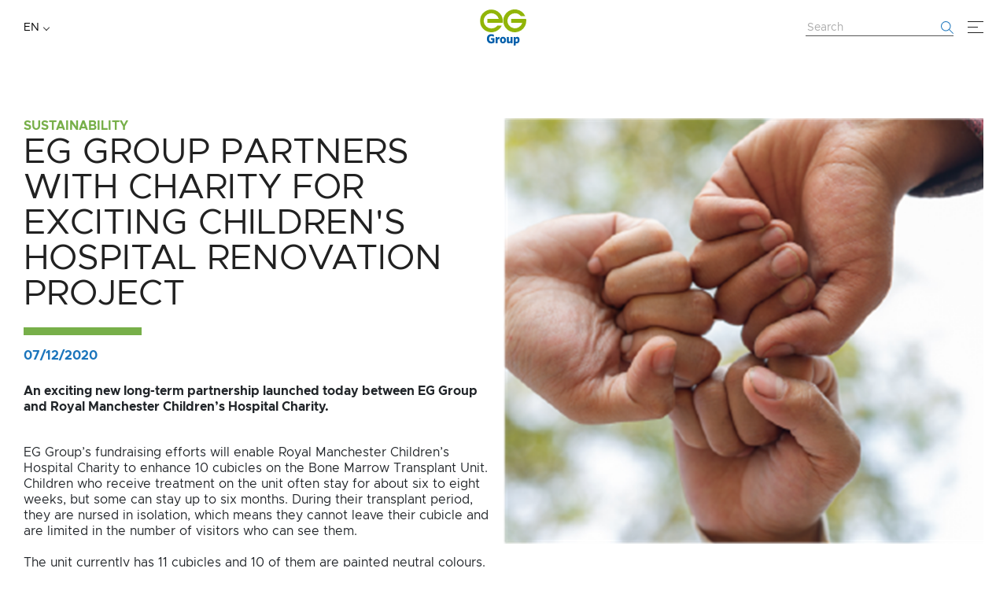

--- FILE ---
content_type: text/html; charset=utf-8
request_url: https://www.eg.group/news/eg-group-partners-with-charity-for-exciting-children-s-hospital-renovation-project/
body_size: 11005
content:


<!DOCTYPE html>
<html lang="en">
    <head>
        <meta http-equiv="X-UA-Compatible" content="IE=edge">
        <meta charset="UTF-8">
        <meta name="viewport" content="width=device-width, initial-scale=1" />
        <meta name="description" content="" />
        <meta name="keywords" content="" />
        
        <title>EG Group partners with charity for Exciting Children&#39;s Hospital Renovation Project</title>
        
        

<script type="text/javascript">
    var _dispatched_ = {}; //Map of previously dispatched preference levels
    /*
    First step is to register with the CM API to receive callbacks when a preference update
    occurs. You must wait for the CM API (PrivacyManagerAPI object) to exist on the page before
    registering.
    */
    var _i_ = self.postMessage && setInterval(function(){
        if(self.PrivacyManagerAPI && _i_){
            var apiObject = {PrivacyManagerAPI:
            {action:"getConsentDecision",
                timestamp: new Date().getTime(),
                self: self.location.host}};
            self.top.postMessage(JSON.stringify(apiObject),"*");
            _i_ = clearInterval(_i_);
        }},50);
    /*
    Callbacks will occur in the form of a PostMessage event. This code listens for the
    appropriately formatted PostMessage event, gets the new consent decision, and then pushes
    the events into the GTM framework. Once the event is submitted, that consent decision is
    marked in the 'dispatched' map so it does not occur more than once.
    */
    self.addEventListener("message", function(e, d){
        try{
            if(e.data && (d= JSON.parse(e.data)) &&
                (d = d.PrivacyManagerAPI) && d.capabilities &&
                d.action=="getConsentDecision") {
                var newDecision =
                    self.PrivacyManagerAPI.callApi("getGDPRConsentDecision",
                        self.location.host).consentDecision;
                newDecision && newDecision.forEach(function(label){
                    if(!_dispatched_[label]){
                        self.dataLayer && self.dataLayer.push(

                            {"event":"GDPR Pref Allows "+label}
                        );
                        _dispatched_[label] = 1;
                    }
                });
            }
        }catch(xx)

        {/** not a cm api message **/}
    });
</script>

<script type="text/javascript" async="async" src="//consent.trustarc.com/notice?domain=eurogarages.com&amp;c=teconsent&amp;js=nj&amp;noticeType=bb&amp;gtm=1&amp;text=true" crossorigin=""></script>
        

<!-- Google Tag Manager -->

<script>
    (function(w,d,s,l,i){w[l]=w[l]||[];w[l].push({'gtm.start':
            new Date().getTime(),event:'gtm.js'});var f=d.getElementsByTagName(s)[0],
            j=d.createElement(s),dl=l!='dataLayer'?'&l='+l:'';j.async=true;j.src=
            'https://www.googletagmanager.com/gtm.js?id='+i+dl;f.parentNode.insertBefore(j,f);
    })(window,document,'script','dataLayer','GTM-N2D94ZV');
</script>

<!-- End Google Tag Manager -->


        


<link rel="icon" href="/content/images/website/icons/favicon.ico?cdv=64258799" />


<link href="/content/css/styles.css?cdv=64258799" rel="stylesheet">


<script src="/content/js/runtime.js?cdv=64258799" type="text/javascript"></script>
<script src="/content/js/common.js?cdv=64258799" type="text/javascript"></script>
<script src="/content/js/front-end.vendors.js?cdv=64258799" type="text/javascript"></script>
<script src="/content/js/front-end.app.js?cdv=64258799" type="text/javascript"></script>

                <link rel="alternate" href="https://www.eg.group/fr/nouvelles/une-organisation-caritative-s-associe-a-eg-group-pour-un-projet-passionnant-de-renovation-d-un-hopital-pour-enfants/" hreflang="fr" />
                <link rel="alternate" href="https://www.eg.group/de/nachrichten/wohltatigkeitsorganisation-und-eg-group-tun-sich-fur-ein-spannendes-renovierungsprojekt-im-kinderkrankenhaus-zusammen/" hreflang="de" />
                <link rel="alternate" href="https://www.eg.group/it/news/partnership-di-beneficenza-con-il-gruppo-eg-per-un-emozionante-progetto-di-ristrutturazione-dell-ospedale-per-bambini/" hreflang="it" />
                <link rel="alternate" href="https://www.eg.group/nl/nieuws/liefdadigheidsinstelling-gaat-partnerschap-aan-met-de-eg-group-voor-een-stimulerend-renovatieproject-van-het-kinderziekenhuis/" hreflang="nl" />
                <link rel="alternate" href="https://www.eg.group/news/eg-group-partners-with-charity-for-exciting-children-s-hospital-renovation-project/" hreflang="en" />
        
            <link rel="alternate" href="https://www.eg.group/news/eg-group-partners-with-charity-for-exciting-children-s-hospital-renovation-project/" hreflang="x-default" />
        
    

    </head>
    <body>
        

<!-- Google Tag Manager (noscript) -->

<noscript>
    <iframe src="https://www.googletagmanager.com/ns.html?id=GTM-N2D94ZV"
            height="0" width="0" style="display: none; visibility: hidden">
    </iframe>
</noscript>

<!-- End Google Tag Manager (noscript) -->
        




<header class="ina-header js-ina-page-header">
    <div class="ina-header__content container-wide">
        <div class="ina-header__select">
            

<div class="ina-language dropdown
     ina-language--full-width
     ">
    <button class="ina-language__btn dropdown-toggle" type="button"
            id="dropdownLanguageButton__6b8b24" data-toggle="dropdown"
            aria-haspopup="true" aria-expanded="false">
        EN
    </button>
        <div class="ina-language__dropdown container-wide dropdown-menu fade"
             aria-labelledby="dropdownLanguageButton__6b8b24">
            <ul class="ina-language__list">
                    <li class="ina-language__item">
                        <a class="ina-language__link" href="/news/eg-group-partners-with-charity-for-exciting-children-s-hospital-renovation-project/">English</a>
                    </li>
                    <li class="ina-language__item">
                        <a class="ina-language__link" href="/de/nachrichten/wohltatigkeitsorganisation-und-eg-group-tun-sich-fur-ein-spannendes-renovierungsprojekt-im-kinderkrankenhaus-zusammen/">Deutsch</a>
                    </li>
                    <li class="ina-language__item">
                        <a class="ina-language__link" href="/fr/nouvelles/une-organisation-caritative-s-associe-a-eg-group-pour-un-projet-passionnant-de-renovation-d-un-hopital-pour-enfants/">Francais</a>
                    </li>
                    <li class="ina-language__item">
                        <a class="ina-language__link" href="/it/news/partnership-di-beneficenza-con-il-gruppo-eg-per-un-emozionante-progetto-di-ristrutturazione-dell-ospedale-per-bambini/">Italiano</a>
                    </li>
                    <li class="ina-language__item">
                        <a class="ina-language__link" href="/nl/nieuws/liefdadigheidsinstelling-gaat-partnerschap-aan-met-de-eg-group-voor-een-stimulerend-renovatieproject-van-het-kinderziekenhuis/">Nederlands</a>
                    </li>
            </ul>
        </div>
</div>

        </div>
            <a class="ina-header__logo-link" href="/">
                <img src="/media/21fpqd0g/header-logo.svg" alt="logo">
            </a>
        <div class="ina-header__search">
            

<form action="/search/" method="get" class="ina-quick-search js-quick-search-form" role="search">
    <button class="ina-quick-search__btn dropdown-toggle" type="button" id="dropdownSearchButton" data-toggle="dropdown"
            aria-haspopup="true" aria-expanded="false"></button>
    <div class="ina-quick-search__dropdown dropdown-menu fade" aria-labelledby="dropdownSearchButton">
        

<div class="ina-search-textbox js-ina-search-textbox">
    <input type="search" name="SearchText" class="ina-search-textbox__input js-ina-search-textbox__input open" aria-label="Search Website" placeholder="Search" autocomplete="off" value="">
    <button class="ina-search-textbox__btn js-ina-search-textbox__submit-btn" aria-label="Start searching" title="Start searching" type="submit"></button>
</div>
    </div>
</form>

<script>
    $(function () {
            var $quickSearch = $(".js-quick-search-form");
            $.ina.frontend.quickSearchService.init($quickSearch);
        }
    );
</script>

        </div>
        

<div class="ina-navigation">
    <button class="ina-navigation__open js-navigation-open-btn" aria-label="Menu"></button>
    <div class="ina-navigation__dropdown js-navigation-dropdown">
        <button class="ina-navigation__close js-navigation-close-btn" aria-label="Close"></button>
            <nav class="ina-navigation__nav">
                <ul class="ina-navigation__list">
                        <li class="ina-navigation__item">
                            <a class="ina-navigation__link" href="/" target="_self" title="Home">Home</a>
                        </li>
                        <li class="ina-navigation__item">
                            <a class="ina-navigation__link" href="/about-us/" target="_self" title="About us">About Us</a>
                        </li>
                        <li class="ina-navigation__item">
                            <a class="ina-navigation__link" href="/work-with-us/" target="_self" title="Work With Us">Work With Us</a>
                        </li>
                        <li class="ina-navigation__item">
                            <a class="ina-navigation__link" href="/esg-sustainability/esg-sustainability/" target="_self" title="ESG &amp; Sustainability Home">ESG & Sustainability</a>
                        </li>
                        <li class="ina-navigation__item">
                            <a class="ina-navigation__link" href="/investors/" target="_self" title="Investor Portal">Investors</a>
                        </li>
                        <li class="ina-navigation__item">
                            <a class="ina-navigation__link" href="/news/" target="_self" title="News">News Centre</a>
                        </li>
                        <li class="ina-navigation__item">
                            <a class="ina-navigation__link" href="/contact-us/" target="_self" title="Contact Us">Contact Us</a>
                        </li>
                </ul>
            </nav>
        

<article class="ina-social-links">
    <h2 class="ina-social-links__social-title "></h2>

    <ul class="ina-social-links__social-list">
            <li class="ina-social-links__social-item">
                <a class="ina-social-links__social-link 
                   " 
                   style="background-image: url(&#39;/media/my1ftkfv/linkedin-icon.svg&#39;);" 
                   href="https://www.linkedin.com/company/eggroup" target="_blank"></a>
            </li>
            <li class="ina-social-links__social-item">
                <a class="ina-social-links__social-link 
                   " 
                   style="background-image: url(&#39;/media/j2qgn00k/twitter-icon.svg&#39;);" 
                   href="https://twitter.com/TheEGGroup" target="_blank"></a>
            </li>
            <li class="ina-social-links__social-item">
                <a class="ina-social-links__social-link 
                   " 
                   style="background-image: url(&#39;/media/w4oeoxez/facebook-icon.svg&#39;);" 
                   href="https://www.facebook.com/TheEGGroup" target="_blank"></a>
            </li>
            <li class="ina-social-links__social-item">
                <a class="ina-social-links__social-link 
                   " 
                   style="background-image: url(&#39;/media/cbbi3j5m/instagram-icon.svg&#39;);" 
                   href="https://www.instagram.com/eg.groupltd/" target="_blank"></a>
            </li>
    </ul>
</article>    </div>
</div>

<script>
    $(function () {
        var $openBtn = $(".js-navigation-open-btn");
        var $closeBtn = $(".js-navigation-close-btn");
        var $dropdown = $(".js-navigation-dropdown");
        var $body = $("body");

        $openBtn.on("click", function () {
            $dropdown.addClass("open");
            $body.addClass("overflow-hidden");
        });

        $closeBtn.on("click", function () {
            $dropdown.removeClass("open");
            $body.removeClass("overflow-hidden");
        })
    })
</script>
    </div>
</header>

<script>
    $(function () {
        var $headerContext = $(".js-ina-page-header")
        $.ina.frontend.pageHeader.init($headerContext);
    });
</script>

<main class="ina-main-content ">
    

<div class="ina-news-article-page">
    <div class="ina-news-article-page__media">
        

    </div>
    <div class="ina-news-article-page__article container-xl">
        

<article class="ina-news-article
    ina-news-article--page-view
    
    
    
    
    ">


    <div class="ina-news-article__content">
    <img src="/media/gpili4ul/sustainability-2-blank.png?center=0.5,0.33454987834549876&amp;mode=crop&amp;width=707&amp;height=627&amp;rnd=132748907683500000" class="ina-news-article__img" alt="">

            <span class="ina-news-article__span" style="color:#77af49">Sustainability</span>

    <div class="ina-news-article__mobile-row">


<style>
            
           .ina-heading--eebfd2 .ina-heading__line {
                background-color: #77af49;
            }
        
</style>

        <div class="ina-heading-wrapper ina-news-article__title-wrapper">
                <h2 class="ina-heading-wrapper__semantic-title visually-hidden">EG Group partners with charity for Exciting Children's Hospital Renovation Project</h2>
            <div class="ina-heading ina-heading--eebfd2  ">
                <div class="ina-heading__text ina-heading__text--rte rte-wrapper">
                    EG Group partners with charity for Exciting Children's Hospital Renovation Project
                </div>
                <span class="ina-heading__line"></span>
            </div>
        </div>
                    <time class="ina-news-article__date" datetime="2020-12-07">07/12/2020</time>
    </div>

        <div class="ina-news-article__text rte-wrapper">
            <p><strong>An exciting new long-term partnership launched today between EG Group and Royal Manchester Children’s Hospital Charity.</strong></p>
        </div>
        <div class="ina-news-article__text rte-wrapper">
            <p>EG Group’s fundraising efforts will enable Royal Manchester Children’s Hospital Charity to enhance 10 cubicles on the Bone Marrow Transplant Unit. Children who receive treatment on the unit often stay for about six to eight weeks, but some can stay up to six months. During their transplant period, they are nursed in isolation, which means they cannot leave their cubicle and are limited in the number of visitors who can see them.</p>
<p>The unit currently has 11 cubicles and 10 of them are painted neutral colours. Children often display artwork on the wall to brighten up the room and decorate the cubicle windows. With the help of EG Group colleagues and customers, every cubicle, and two parent rooms, will have a more fun and child-friendly décor which will significantly improve the environment and inpatient experience.</p>
<p>Speaking about the new partnership, Zuber Issa CBE, founder and Co-CEO of EG Group said: <em>“EG Group is immensely proud to support the enhancement of the Bone Marrow Transplant Unit. The wellbeing of patients during their hospital stay is key to their recovery and being able to play a role in this is something we are proud of.”</em></p>
<p>Employees working at EG Group’s Subway outlets are currently on the return leg of the ‘Around the World in 80 Days’ challenge, which involves walking, running or cycling the circumference of the world in 80 days – a phenomenal total of 40,075km. Money raised from this event will also be donated to the cause.</p>
<p>There are exciting plans for the next stage of fundraising. Fundraising packs are being sent out to all EG Group UK sites to encourage colleagues to come up with their own unique and creative ways to fundraise. The sites will also host a large-screen QR code so that both colleagues and customers can join in the pledge to make a real difference to the lives of young patients at Royal Manchester Children’s Hospital.</p>
<p>Mohsin Issa CBE, founder and Co-CEO of EG Group added: <em>“We very much see this partnership as one where the EG Group family can play our part in providing support to patients and their families at the Royal Manchester Children’s Hospital.”</em></p>
<p>The Charity’s Senior Corporate Fundraising Manager Rachel Laycock said: <em>“Today may well mark the launch of the partnership but EG Group colleagues have already shown tonnes of enthusiasm in getting their fundraising started early.</em></p>
<p><em>“It’s really encouraging to work with such a passionate team and it’s obvious that the children’s hospital is a place they hold very close to their hearts.</em></p>
<p><em>“Everyone at the Charity and the hospital is excited to work with EG Group and see the cubicles given the makeover the children deserve.”</em></p>
        </div>

    </div>
</article>




    </div>
        <div class="ina-news-article-page__news">
            

<section class="ina-related-news container-xl">


<style>
    </style>

        <div class="ina-heading-wrapper">
                <h2 class="ina-heading-wrapper__semantic-title visually-hidden">Related News</h2>
            <div class="ina-heading ina-heading--8a0974 ina-heading--small  ina-related-news__title">
                <div class="ina-heading__text ina-heading__text--rte rte-wrapper">
                    <p>Related News</p>
                </div>
                <span class="ina-heading__line"></span>
            </div>
        </div>
    <div class="ina-related-news__slider js-ina-related-news-slider">


<article class="ina-news-article
    
    
    
    ina-news-article--variable-width
    
    ina-news-article--small-title
    ina-slick-slider-item ina-related-news__item">

    <a class="ina-news-article__picture-link" href="/news/eg-group-to-acquire-tesla-s-ultra-fast-chargers-to-accelerate-the-rollout-of-evpoint-charging-network-across-the-uk-europe/">
        <picture class="ina-news-article__picture">
            <source srcset="/media/pn1bxs5z/ev-point-vw_49.jpg?anchor=center&amp;mode=crop&amp;width=707&amp;height=490&amp;rnd=133715610058970000" media="(max-width: 767px)">
                <img src="/media/pn1bxs5z/ev-point-vw_49.jpg?anchor=center&amp;mode=crop&amp;width=600&amp;height=320&amp;rnd=133715610058970000" class="ina-news-article__img" alt="">

        </picture>
    </a>

    <div class="ina-news-article__content">

            <span class="ina-news-article__span" style="color:#77af49">Sustainability</span>

    <div class="ina-news-article__mobile-row">
                <a class="ina-news-article__title-link" href="/news/eg-group-to-acquire-tesla-s-ultra-fast-chargers-to-accelerate-the-rollout-of-evpoint-charging-network-across-the-uk-europe/">
                    

<style>
            
           .ina-heading--3d4d0f .ina-heading__line {
                background-color: #77af49;
            }
        
</style>

    <span class="ina-heading ina-heading   ina-heading--3d4d0f js-ina-heading
            ina-news-article__title">
        <span class="ina-heading__text js-ina-heading__text">EG Group Acquire Tesla's Ultra-Fast Chargers</span>
            <span class="ina-heading__line js-ina-heading__line"></span>
    </span>

                </a>
                    <time class="ina-news-article__date" datetime="2023-11-13">13/11/2023</time>
    </div>

        <div class="ina-news-article__text rte-wrapper">
            <p>EG Group is pleased to announce that it has agreed to a deal to acquire Tesla’s latest ultra-fast charging units for EG’s rapidly growing evpoint business.</p>
        </div>





<style>
</style>


<style>
</style>

<a class="ina-link ina-link--49d59f
    ina-news-article__btn
    ina-link--triangle
    ina-link--disable-text
    "
    href="/news/eg-group-to-acquire-tesla-s-ultra-fast-chargers-to-accelerate-the-rollout-of-evpoint-charging-network-across-the-uk-europe/" target="_self"
    >
    
</a>
    </div>
</article>





<article class="ina-news-article
    
    
    
    ina-news-article--variable-width
    
    ina-news-article--small-title
    ina-slick-slider-item ina-related-news__item">

    <a class="ina-news-article__picture-link" href="/news/eg-group-raises-47-000-for-macmillan-cancer-support-and-announces-new-charity-partner/">
        <picture class="ina-news-article__picture">
            <source srcset="/media/aiwluhxd/macmillan-cheque-1.jpg?anchor=center&amp;mode=crop&amp;width=707&amp;height=490&amp;rnd=133397631948230000" media="(max-width: 767px)">
                <img src="/media/aiwluhxd/macmillan-cheque-1.jpg?anchor=center&amp;mode=crop&amp;width=600&amp;height=320&amp;rnd=133397631948230000" class="ina-news-article__img" alt="">

        </picture>
    </a>

    <div class="ina-news-article__content">

            <span class="ina-news-article__span" style="color:#77af49">Sustainability</span>

    <div class="ina-news-article__mobile-row">
                <a class="ina-news-article__title-link" href="/news/eg-group-raises-47-000-for-macmillan-cancer-support-and-announces-new-charity-partner/">
                    

<style>
            
           .ina-heading--b07435 .ina-heading__line {
                background-color: #77af49;
            }
        
</style>

    <span class="ina-heading ina-heading   ina-heading--b07435 js-ina-heading
            ina-news-article__title">
        <span class="ina-heading__text js-ina-heading__text">EG GROUP RAISES £47,000 FOR MACMILLAN CANCER SUPPORT AND ANNOUNCES NEW CHARITY PARTNER</span>
            <span class="ina-heading__line js-ina-heading__line"></span>
    </span>

                </a>
                    <time class="ina-news-article__date" datetime="2023-09-13">13/09/2023</time>
    </div>

        <div class="ina-news-article__text rte-wrapper">
            <p>EG Group is pleased to announce that it has raised more than £47,000 for Macmillan Cancer Support, the UK’s leading cancer care charity, following a four-month partnership.  </p>
        </div>





<style>
</style>


<style>
</style>

<a class="ina-link ina-link--a58b5b
    ina-news-article__btn
    ina-link--triangle
    
    "
    href="/news/eg-group-raises-47-000-for-macmillan-cancer-support-and-announces-new-charity-partner/" target="_self"
    >
    Read More
</a>
    </div>
</article>





<article class="ina-news-article
    
    
    
    ina-news-article--variable-width
    
    ina-news-article--small-title
    ina-slick-slider-item ina-related-news__item">

    <a class="ina-news-article__picture-link" href="/news/eg-fuel-partners-with-klm-equipment-services-to-supply-renewable-diesel/">
        <picture class="ina-news-article__picture">
            <source srcset="/media/baknlm1b/klm-kes.jpg?anchor=center&amp;mode=crop&amp;width=707&amp;height=490&amp;rnd=133193029577770000" media="(max-width: 767px)">
                <img src="/media/baknlm1b/klm-kes.jpg?anchor=center&amp;mode=crop&amp;width=600&amp;height=320&amp;rnd=133193029577770000" class="ina-news-article__img" alt="">

        </picture>
    </a>

    <div class="ina-news-article__content">

            <span class="ina-news-article__span" style="color:#77af49">Sustainability</span>

    <div class="ina-news-article__mobile-row">
                <a class="ina-news-article__title-link" href="/news/eg-fuel-partners-with-klm-equipment-services-to-supply-renewable-diesel/">
                    

<style>
            
           .ina-heading--b908dd .ina-heading__line {
                background-color: #77af49;
            }
        
</style>

    <span class="ina-heading ina-heading   ina-heading--b908dd js-ina-heading
            ina-news-article__title">
        <span class="ina-heading__text js-ina-heading__text">EG FUEL PARTNERS WITH KLM EQUIPMENT SERVICES TO SUPPLY RENEWABLE DIESEL </span>
            <span class="ina-heading__line js-ina-heading__line"></span>
    </span>

                </a>
                    <time class="ina-news-article__date" datetime="2023-01-17">17/01/2023</time>
    </div>

        <div class="ina-news-article__text rte-wrapper">
            <p>EG Group is pleased to announce that EG Fuel, a wholly owned business division of EG Group, has partnered with KLM Equipment Services (KES), an independent subsidiary of KLM Royal Dutch Airlines, to supply its operations at Amsterdam Airport Schiphol with Neste MY Renewable Diesel™.</p>
        </div>





<style>
</style>


<style>
</style>

<a class="ina-link ina-link--0f90b5
    ina-news-article__btn
    ina-link--triangle
    
    "
    href="/news/eg-fuel-partners-with-klm-equipment-services-to-supply-renewable-diesel/" target="_self"
    >
    Read More
</a>
    </div>
</article>



    </div>
</section>

<script type="text/javascript">
    $(function () {
        var moduleOptions = {
            responsive: [
                {
                    breakpoint: 9999,
                    settings: "unslick"
                },
                {
                    breakpoint: 768,
                    settings: {
                        dots: true,
                        arrows: true,
                        slidesToShow: 1,
                        fade: true,
                        infinite: true,
                        customPaging: function (slick, index) {
                            if (index < 9) {
                                return '<button type="button">0' + (index + 1) + '</button>';
                            } else {
                                return '<button type="button">' + (index + 1) + '</button>';
                            }
                        },
                    }
                }
            ]
        };
        var $sliderContext = $(".js-ina-related-news-slider");

        $.ina.frontend.homeSlick.init($sliderContext, moduleOptions);
    });
</script>

        </div>
</div>
    <button type="button" class="ina-back-to-top js-ina-back-to-top">
    <span class="sr-only">Back to top</span>
</button>

<script>
    $(function () {
        var $context = $(document);
        $.ina.frontend.backToTop.init($context);
    });
</script>

</main>



<footer class="ina-footer js-ina-page-footer">
    <div class="ina-footer__top">
        <div class="container-xl ina-footer__top-content">
            

<article class="ina-footer__col ina-footer__col--address">
        <a class="ina-footer__logo-link" href="/">
            <img class="ina-footer__logo" src="/media/vlcponqf/logo-footer.svg" alt="logo">
        </a>
            <div class="ina-footer__address">
                <h2 class="ina-footer__title"> EG Group:</h2>
                            <div class="ina-footer__text rte-wrapper">
                    <p>Waterside Head Office</p>
<p>Haslingden Road Blackburn BB1 2FA</p>
<p>United Kingdom</p>
<p> </p>
<p>Registration number: 09826582</p>
<p>VAT number: 273 5224 09</p>
                </div>
        </div>
</article>

            

    <article class="ina-footer__col">
            <h2 class="ina-footer__title">Quick Links</h2>
                    <ul class="ina-footer__list">
                    <li class="ina-footer__item">
                        <a class="ina-footer__link" href="/about-us/" target="_self" title="About us">About Us</a>
                    </li>
                    <li class="ina-footer__item">
                        <a class="ina-footer__link" href="/investors/" target="_self" title="Investor Portal">Investors</a>
                    </li>
                    <li class="ina-footer__item">
                        <a class="ina-footer__link" href="/esg-sustainability/esg-sustainability/" target="_self" title="ESG &amp; Sustainability Home">ESG & Sustainability</a>
                    </li>
            </ul>
    </article>
    <article class="ina-footer__col">
            <h2 class="ina-footer__title">Media Links</h2>
                    <ul class="ina-footer__list">
                    <li class="ina-footer__item">
                        <a class="ina-footer__link" href="/news/" target="_self" title="News">News</a>
                    </li>
                    <li class="ina-footer__item">
                        <a class="ina-footer__link" href="/filming-photography-policy/" target="_self" title="Filming &amp; Photography Policy">Filming Policy</a>
                    </li>
                    <li class="ina-footer__item">
                        <a class="ina-footer__link" href="/award-recognitions/" target="_self" title="Award &amp; Recognitions (2)">Awards & Recognition</a>
                    </li>
                    <li class="ina-footer__item">
                        <a class="ina-footer__link" href="/contact-us/#media-form" target="_self" title="Contact Us">Media Contact</a>
                    </li>
            </ul>
    </article>

            

<div class="ina-footer__col">
    <article class="ina-footer__contacts">
                <a class="ina-footer__link ina-footer__link--arrow" href="/contact-us/#customer_services-form">
                    <h2 class="ina-footer__title">Contact us</h2>
                </a>
                    </article>


<article class="ina-social-links">
    <h2 class="ina-social-links__social-title ina-social-links__social-title--white">Social Media:</h2>

    <ul class="ina-social-links__social-list">
            <li class="ina-social-links__social-item">
                <a class="ina-social-links__social-link 
                   ina-social-links__social-link--white" 
                   style="background-image: url(&#39;/media/ccvlynbr/linkedin-icon-white.svg&#39;);" 
                   href="https://www.linkedin.com/company/eggroup" target="_blank"></a>
            </li>
            <li class="ina-social-links__social-item">
                <a class="ina-social-links__social-link 
                   ina-social-links__social-link--white" 
                   style="background-image: url(&#39;/media/xa4fnc3w/twitter-icon-white.svg&#39;);" 
                   href="https://twitter.com/TheEGGroup" target="_blank"></a>
            </li>
            <li class="ina-social-links__social-item">
                <a class="ina-social-links__social-link 
                   ina-social-links__social-link--white" 
                   style="background-image: url(&#39;/media/3n0bxcda/facebook-icon-white.svg&#39;);" 
                   href="https://www.facebook.com/TheEGGroup" target="_blank"></a>
            </li>
            <li class="ina-social-links__social-item">
                <a class="ina-social-links__social-link 
                   ina-social-links__social-link--white" 
                   style="background-image: url(&#39;/media/rlwfkfo5/instagram-icon-white.svg&#39;);" 
                   href="https://www.instagram.com/eg.groupltd/" target="_blank"></a>
            </li>
    </ul>
</article></div>

        </div>
    </div>
    <div class="ina-footer__bottom">
        <div class="container-xl ina-footer__bottom-content">
            <div class="ina-footer__nav">
                <div class="ina-footer__language">
                    

<div class="ina-language dropdown
     
     ina-language--black">
    <button class="ina-language__btn dropdown-toggle" type="button"
            id="dropdownLanguageButton__ad8178" data-toggle="dropdown"
            aria-haspopup="true" aria-expanded="false">
        EN
    </button>
        <div class="ina-language__dropdown  dropdown-menu fade"
             aria-labelledby="dropdownLanguageButton__ad8178">
            <ul class="ina-language__list">
                    <li class="ina-language__item">
                        <a class="ina-language__link" href="/news/eg-group-partners-with-charity-for-exciting-children-s-hospital-renovation-project/">English</a>
                    </li>
                    <li class="ina-language__item">
                        <a class="ina-language__link" href="/de/nachrichten/wohltatigkeitsorganisation-und-eg-group-tun-sich-fur-ein-spannendes-renovierungsprojekt-im-kinderkrankenhaus-zusammen/">Deutsch</a>
                    </li>
                    <li class="ina-language__item">
                        <a class="ina-language__link" href="/fr/nouvelles/une-organisation-caritative-s-associe-a-eg-group-pour-un-projet-passionnant-de-renovation-d-un-hopital-pour-enfants/">Francais</a>
                    </li>
                    <li class="ina-language__item">
                        <a class="ina-language__link" href="/it/news/partnership-di-beneficenza-con-il-gruppo-eg-per-un-emozionante-progetto-di-ristrutturazione-dell-ospedale-per-bambini/">Italiano</a>
                    </li>
                    <li class="ina-language__item">
                        <a class="ina-language__link" href="/nl/nieuws/liefdadigheidsinstelling-gaat-partnerschap-aan-met-de-eg-group-voor-een-stimulerend-renovatieproject-van-het-kinderziekenhuis/">Nederlands</a>
                    </li>
            </ul>
        </div>
</div>

                </div>
                    <ul class="ina-footer__nav-list">
                            <li class="ina-footer__nav-item">
                                <div id="teconsent" class="ina-cookie-consent"></div>
                            </li>
                                                        <li class="ina-footer__nav-item">
                                    <a class="ina-footer__link" href="/cookie-policy/" target="_self" title="Cookie Policy">Cookie Policy</a>
                                </li>
                                <li class="ina-footer__nav-item">
                                    <a class="ina-footer__link" href="/privacy-policy/" target="_self" title="Privacy Policy">Privacy Policy</a>
                                </li>
                                <li class="ina-footer__nav-item">
                                    <a class="ina-footer__link" href="/terms-conditions/" target="_self" title="Terms &amp;  Conditions">Terms & Conditions</a>
                                </li>
                                <li class="ina-footer__nav-item">
                                    <a class="ina-footer__link" href="/investors/investor-terms-conditions/" target="_self" title="Investor Terms &amp; Conditions">Investor Terms & Conditions</a>
                                </li>
                                <li class="ina-footer__nav-item">
                                    <a class="ina-footer__link" href="/modern-slavery-statement-2024/" title="Modern Slavery Statement 2021">Modern Slavery Statement</a>
                                </li>
                                <li class="ina-footer__nav-item">
                                    <a class="ina-footer__link" href="/gender-pay-statement/" title="Gender Pay Statement">Gender Pay Gap Statement</a>
                                </li>
                                <li class="ina-footer__nav-item">
                                    <a class="ina-footer__link" href="/esg-policy-position-statements/" target="_self" title="ESG Policy Position Statements">ESG Policy Position Statements</a>
                                </li>
                                <li class="ina-footer__nav-item">
                                    <a class="ina-footer__link" href="/whistleblowing/" target="_self" title="Whistleblowing">Whistleblowing</a>
                                </li>
                                                    <li class="ina-footer__nav-item">
                                <span id="accessibilityWidget" class="ina-footer__link" tabindex="0">Accessibility</span>
                            </li>
                    </ul>
            </div>
                <div class="ina-footer__copyright">
                        <span class="ina-footer__copyright-text">&#169; 2025 Copyright EG Group</span>
                                    </div>
        </div>
    </div>
</footer>

<script>
    $(function () {
        var $footerContext = $(".js-ina-page-footer");
        $.ina.frontend.pageFooter.init($footerContext);
    });
</script>

<div class="modal fade ina-video-modal js-ina-video-modal" id="videoModal" tabindex="-1" role="dialog" aria-labelledby="videoModal" aria-hidden="true">
    <div class="modal-dialog modal-xl modal-dialog-centered" role="document">
        <div class="modal-content">
            <div class="ina-video-modal__content modal-body js-ina-video-modal__content">
            </div>
            <button type="button" class="ina-video-modal__close-btn" data-dismiss="modal" aria-label="Close">
            </button>
        </div>
    </div>
    {{!-- youtube --}}
    <template class="js-ina-video-modal__frame-template--youtube">
        <iframe id=""
                class="ina-video-modal__frame ina-video-modal__frame--youtube"
                data-src="https://www.youtube.com/embed/[videoId]?disablekb=1&fs=0&modestbranding=1&enablejsapi=1"
                width="100%"
                height="100%"
                allow="accelerometer; autoplay; encrypted-media; gyroscope; picture-in-picture"
                allowfullscreen></iframe>
    </template>
    {{!-- vimeo --}}
    <template class="js-ina-video-modal__frame-template--vimeo">
        <iframe id=""
                class="ina-video-modal__frame ina-video-modal__frame--vimeo"
                data-src="https://player.vimeo.com/video/[videoId]?api=1"
                frameborder="0"
                width="100%"
                height="100%"
                allow="accelerometer; autoplay; encrypted-media; gyroscope; picture-in-picture"
                allowfullscreen></iframe>
    </template>
</div>
        

<script>(function(d){var s = d.createElement("script");s.setAttribute("data-account", "vEIHPVyFlv");s.setAttribute("src", "https://cdn.userway.org/widget.js");(d.body || d.head).appendChild(s);})(document)</script>
<noscript>Please ensure Javascript is enabled for purposes of <a href="https://userway.org">website accessibility</a></noscript>
    </body>
</html>

--- FILE ---
content_type: text/css
request_url: https://www.eg.group/content/css/styles.css?cdv=64258799
body_size: 47299
content:
/*!****************************************************************************************************************************************************************************************************************************************************************************************!*\
  !*** css ../node_modules/css-loader/dist/cjs.js??ruleSet[1].rules[6].use[1]!../node_modules/postcss-loader/dist/cjs.js??ruleSet[1].rules[6].use[2]!../node_modules/resolve-url-loader/index.js!../node_modules/sass-loader/dist/cjs.js??ruleSet[1].rules[6].use[4]!./scss/styles.scss ***!
  \****************************************************************************************************************************************************************************************************************************************************************************************/
*,*::before,*::after{box-sizing:border-box}html{font-family:sans-serif;line-height:1.15;-webkit-text-size-adjust:100%;-webkit-tap-highlight-color:rgba(0,0,0,0)}article,aside,figcaption,figure,footer,header,hgroup,main,nav,section{display:block}body{margin:0;font-family:"Metropolis","Inter",sans-serif;font-size:1rem;font-weight:400;line-height:1.35;color:#212529;text-align:left;background-color:#fff}[tabindex="-1"]:focus:not(:focus-visible){outline:0 !important}hr{box-sizing:content-box;height:0;overflow:visible}h1,h2,h3,h4,h5,h6{margin-top:0;margin-bottom:.5rem}p{margin-top:0;margin-bottom:1rem}abbr[title],abbr[data-original-title]{text-decoration:underline;-webkit-text-decoration:underline dotted;text-decoration:underline dotted;cursor:help;border-bottom:0;-webkit-text-decoration-skip-ink:none;text-decoration-skip-ink:none}address{margin-bottom:1rem;font-style:normal;line-height:inherit}ol,ul,dl{margin-top:0;margin-bottom:1rem}ol ol,ul ul,ol ul,ul ol{margin-bottom:0}dt{font-weight:700}dd{margin-bottom:.5rem;margin-left:0}blockquote{margin:0 0 1rem}b,strong{font-weight:bolder}small{font-size:80%}sub,sup{position:relative;font-size:75%;line-height:0;vertical-align:baseline}sub{bottom:-0.25em}sup{top:-0.5em}a{color:#0303c9;text-decoration:underline;background-color:rgba(0,0,0,0)}a:hover{color:#0303c9;text-decoration:none}a:not([href]):not([class]){color:inherit;text-decoration:none}a:not([href]):not([class]):hover{color:inherit;text-decoration:none}pre,code,kbd,samp{font-family:SFMono-Regular,Menlo,Monaco,Consolas,"Liberation Mono","Courier New",monospace;font-size:1em}pre{margin-top:0;margin-bottom:1rem;overflow:auto;-ms-overflow-style:scrollbar}figure{margin:0 0 1rem}img{vertical-align:middle;border-style:none}svg{overflow:hidden;vertical-align:middle}table{border-collapse:collapse}caption{padding-top:.75rem;padding-bottom:.75rem;color:#6c757d;text-align:left;caption-side:bottom}th{text-align:inherit;text-align:-webkit-match-parent}label{display:inline-block;margin-bottom:.5rem}button{border-radius:0}button:focus:not(:focus-visible){outline:0}input,button,select,optgroup,textarea{margin:0;font-family:inherit;font-size:inherit;line-height:inherit}button,input{overflow:visible}button,select{text-transform:none}[role=button]{cursor:pointer}select{word-wrap:normal}button,[type=button],[type=reset],[type=submit]{-webkit-appearance:button}button:not(:disabled),[type=button]:not(:disabled),[type=reset]:not(:disabled),[type=submit]:not(:disabled){cursor:pointer}button::-moz-focus-inner,[type=button]::-moz-focus-inner,[type=reset]::-moz-focus-inner,[type=submit]::-moz-focus-inner{padding:0;border-style:none}input[type=radio],input[type=checkbox]{box-sizing:border-box;padding:0}textarea{overflow:auto;resize:vertical}fieldset{min-width:0;padding:0;margin:0;border:0}legend{display:block;width:100%;max-width:100%;padding:0;margin-bottom:.5rem;font-size:1.5rem;line-height:inherit;color:inherit;white-space:normal}progress{vertical-align:baseline}[type=number]::-webkit-inner-spin-button,[type=number]::-webkit-outer-spin-button{height:auto}[type=search]{outline-offset:-2px;-webkit-appearance:none}[type=search]::-webkit-search-decoration{-webkit-appearance:none}::-webkit-file-upload-button{font:inherit;-webkit-appearance:button}output{display:inline-block}summary{display:list-item;cursor:pointer}template{display:none}[hidden]{display:none !important}h1,h2,h3,h4,h5,h6,.h1,.h2,.h3,.h4,.h5,.h6{margin-bottom:.5rem;font-weight:500;line-height:1.2}h1,.h1{font-size:2.8125rem}h2,.h2{font-size:2.25rem}h3,.h3{font-size:2.125rem}h4,.h4{font-size:1.875rem}h5,.h5{font-size:1.5rem}h6,.h6{font-size:1.125rem}.lead{font-size:1.25rem;font-weight:300}.display-1{font-size:6rem;font-weight:300;line-height:1.2}.display-2{font-size:5.5rem;font-weight:300;line-height:1.2}.display-3{font-size:4.5rem;font-weight:300;line-height:1.2}.display-4{font-size:3.5rem;font-weight:300;line-height:1.2}hr{margin-top:1rem;margin-bottom:1rem;border:0;border-top:1px solid rgba(0,0,0,.1)}small,.small{font-size:80%;font-weight:400}mark,.mark{padding:.2em;background-color:#fcf8e3}.list-unstyled{padding-left:0;list-style:none}.list-inline{padding-left:0;list-style:none}.list-inline-item{display:inline-block}.list-inline-item:not(:last-child){margin-right:.5rem}.initialism{font-size:90%;text-transform:uppercase}.blockquote{margin-bottom:1rem;font-size:1.25rem}.blockquote-footer{display:block;font-size:80%;color:#6c757d}.blockquote-footer::before{content:"— "}.container,.container-fluid,.container-xl,.container-lg,.container-md,.container-sm{width:100%;padding-right:30px;padding-left:30px;margin-right:auto;margin-left:auto}@media(min-width: 576px){.container-sm,.container{max-width:540px}}@media(min-width: 768px){.container-md,.container-sm,.container{max-width:720px}}@media(min-width: 992px){.container-lg,.container-md,.container-sm,.container{max-width:960px}}@media(min-width: 1320px){.container-xl,.container-lg,.container-md,.container-sm,.container{max-width:1290px}}.row{display:flex;flex-wrap:wrap;margin-right:-30px;margin-left:-30px}.no-gutters{margin-right:0;margin-left:0}.no-gutters>.col,.no-gutters>[class*=col-]{padding-right:0;padding-left:0}.col-xl,.col-xl-auto,.col-xl-12,.col-xl-11,.col-xl-10,.col-xl-9,.col-xl-8,.col-xl-7,.col-xl-6,.col-xl-5,.col-xl-4,.col-xl-3,.col-xl-2,.col-xl-1,.col-lg,.col-lg-auto,.col-lg-12,.col-lg-11,.col-lg-10,.col-lg-9,.col-lg-8,.col-lg-7,.col-lg-6,.col-lg-5,.col-lg-4,.col-lg-3,.col-lg-2,.col-lg-1,.col-md,.col-md-auto,.col-md-12,.col-md-11,.col-md-10,.col-md-9,.col-md-8,.col-md-7,.col-md-6,.col-md-5,.col-md-4,.col-md-3,.col-md-2,.col-md-1,.col-sm,.col-sm-auto,.col-sm-12,.col-sm-11,.col-sm-10,.col-sm-9,.col-sm-8,.col-sm-7,.col-sm-6,.col-sm-5,.col-sm-4,.col-sm-3,.col-sm-2,.col-sm-1,.col,.col-auto,.col-12,.col-11,.col-10,.col-9,.col-8,.col-7,.col-6,.col-5,.col-4,.col-3,.col-2,.col-1{position:relative;width:100%;padding-right:30px;padding-left:30px}.col{flex-basis:0;flex-grow:1;max-width:100%}.row-cols-1>*{flex:0 0 100%;max-width:100%}.row-cols-2>*{flex:0 0 50%;max-width:50%}.row-cols-3>*{flex:0 0 33.3333333333%;max-width:33.3333333333%}.row-cols-4>*{flex:0 0 25%;max-width:25%}.row-cols-5>*{flex:0 0 20%;max-width:20%}.row-cols-6>*{flex:0 0 16.6666666667%;max-width:16.6666666667%}.col-auto{flex:0 0 auto;width:auto;max-width:100%}.col-1{flex:0 0 8.3333333333%;max-width:8.3333333333%}.col-2{flex:0 0 16.6666666667%;max-width:16.6666666667%}.col-3{flex:0 0 25%;max-width:25%}.col-4{flex:0 0 33.3333333333%;max-width:33.3333333333%}.col-5{flex:0 0 41.6666666667%;max-width:41.6666666667%}.col-6{flex:0 0 50%;max-width:50%}.col-7{flex:0 0 58.3333333333%;max-width:58.3333333333%}.col-8{flex:0 0 66.6666666667%;max-width:66.6666666667%}.col-9{flex:0 0 75%;max-width:75%}.col-10{flex:0 0 83.3333333333%;max-width:83.3333333333%}.col-11{flex:0 0 91.6666666667%;max-width:91.6666666667%}.col-12{flex:0 0 100%;max-width:100%}.order-first{order:-1}.order-last{order:13}.order-0{order:0}.order-1{order:1}.order-2{order:2}.order-3{order:3}.order-4{order:4}.order-5{order:5}.order-6{order:6}.order-7{order:7}.order-8{order:8}.order-9{order:9}.order-10{order:10}.order-11{order:11}.order-12{order:12}.offset-1{margin-left:8.3333333333%}.offset-2{margin-left:16.6666666667%}.offset-3{margin-left:25%}.offset-4{margin-left:33.3333333333%}.offset-5{margin-left:41.6666666667%}.offset-6{margin-left:50%}.offset-7{margin-left:58.3333333333%}.offset-8{margin-left:66.6666666667%}.offset-9{margin-left:75%}.offset-10{margin-left:83.3333333333%}.offset-11{margin-left:91.6666666667%}@media(min-width: 576px){.col-sm{flex-basis:0;flex-grow:1;max-width:100%}.row-cols-sm-1>*{flex:0 0 100%;max-width:100%}.row-cols-sm-2>*{flex:0 0 50%;max-width:50%}.row-cols-sm-3>*{flex:0 0 33.3333333333%;max-width:33.3333333333%}.row-cols-sm-4>*{flex:0 0 25%;max-width:25%}.row-cols-sm-5>*{flex:0 0 20%;max-width:20%}.row-cols-sm-6>*{flex:0 0 16.6666666667%;max-width:16.6666666667%}.col-sm-auto{flex:0 0 auto;width:auto;max-width:100%}.col-sm-1{flex:0 0 8.3333333333%;max-width:8.3333333333%}.col-sm-2{flex:0 0 16.6666666667%;max-width:16.6666666667%}.col-sm-3{flex:0 0 25%;max-width:25%}.col-sm-4{flex:0 0 33.3333333333%;max-width:33.3333333333%}.col-sm-5{flex:0 0 41.6666666667%;max-width:41.6666666667%}.col-sm-6{flex:0 0 50%;max-width:50%}.col-sm-7{flex:0 0 58.3333333333%;max-width:58.3333333333%}.col-sm-8{flex:0 0 66.6666666667%;max-width:66.6666666667%}.col-sm-9{flex:0 0 75%;max-width:75%}.col-sm-10{flex:0 0 83.3333333333%;max-width:83.3333333333%}.col-sm-11{flex:0 0 91.6666666667%;max-width:91.6666666667%}.col-sm-12{flex:0 0 100%;max-width:100%}.order-sm-first{order:-1}.order-sm-last{order:13}.order-sm-0{order:0}.order-sm-1{order:1}.order-sm-2{order:2}.order-sm-3{order:3}.order-sm-4{order:4}.order-sm-5{order:5}.order-sm-6{order:6}.order-sm-7{order:7}.order-sm-8{order:8}.order-sm-9{order:9}.order-sm-10{order:10}.order-sm-11{order:11}.order-sm-12{order:12}.offset-sm-0{margin-left:0}.offset-sm-1{margin-left:8.3333333333%}.offset-sm-2{margin-left:16.6666666667%}.offset-sm-3{margin-left:25%}.offset-sm-4{margin-left:33.3333333333%}.offset-sm-5{margin-left:41.6666666667%}.offset-sm-6{margin-left:50%}.offset-sm-7{margin-left:58.3333333333%}.offset-sm-8{margin-left:66.6666666667%}.offset-sm-9{margin-left:75%}.offset-sm-10{margin-left:83.3333333333%}.offset-sm-11{margin-left:91.6666666667%}}@media(min-width: 768px){.col-md{flex-basis:0;flex-grow:1;max-width:100%}.row-cols-md-1>*{flex:0 0 100%;max-width:100%}.row-cols-md-2>*{flex:0 0 50%;max-width:50%}.row-cols-md-3>*{flex:0 0 33.3333333333%;max-width:33.3333333333%}.row-cols-md-4>*{flex:0 0 25%;max-width:25%}.row-cols-md-5>*{flex:0 0 20%;max-width:20%}.row-cols-md-6>*{flex:0 0 16.6666666667%;max-width:16.6666666667%}.col-md-auto{flex:0 0 auto;width:auto;max-width:100%}.col-md-1{flex:0 0 8.3333333333%;max-width:8.3333333333%}.col-md-2{flex:0 0 16.6666666667%;max-width:16.6666666667%}.col-md-3{flex:0 0 25%;max-width:25%}.col-md-4{flex:0 0 33.3333333333%;max-width:33.3333333333%}.col-md-5{flex:0 0 41.6666666667%;max-width:41.6666666667%}.col-md-6{flex:0 0 50%;max-width:50%}.col-md-7{flex:0 0 58.3333333333%;max-width:58.3333333333%}.col-md-8{flex:0 0 66.6666666667%;max-width:66.6666666667%}.col-md-9{flex:0 0 75%;max-width:75%}.col-md-10{flex:0 0 83.3333333333%;max-width:83.3333333333%}.col-md-11{flex:0 0 91.6666666667%;max-width:91.6666666667%}.col-md-12{flex:0 0 100%;max-width:100%}.order-md-first{order:-1}.order-md-last{order:13}.order-md-0{order:0}.order-md-1{order:1}.order-md-2{order:2}.order-md-3{order:3}.order-md-4{order:4}.order-md-5{order:5}.order-md-6{order:6}.order-md-7{order:7}.order-md-8{order:8}.order-md-9{order:9}.order-md-10{order:10}.order-md-11{order:11}.order-md-12{order:12}.offset-md-0{margin-left:0}.offset-md-1{margin-left:8.3333333333%}.offset-md-2{margin-left:16.6666666667%}.offset-md-3{margin-left:25%}.offset-md-4{margin-left:33.3333333333%}.offset-md-5{margin-left:41.6666666667%}.offset-md-6{margin-left:50%}.offset-md-7{margin-left:58.3333333333%}.offset-md-8{margin-left:66.6666666667%}.offset-md-9{margin-left:75%}.offset-md-10{margin-left:83.3333333333%}.offset-md-11{margin-left:91.6666666667%}}@media(min-width: 992px){.col-lg{flex-basis:0;flex-grow:1;max-width:100%}.row-cols-lg-1>*{flex:0 0 100%;max-width:100%}.row-cols-lg-2>*{flex:0 0 50%;max-width:50%}.row-cols-lg-3>*{flex:0 0 33.3333333333%;max-width:33.3333333333%}.row-cols-lg-4>*{flex:0 0 25%;max-width:25%}.row-cols-lg-5>*{flex:0 0 20%;max-width:20%}.row-cols-lg-6>*{flex:0 0 16.6666666667%;max-width:16.6666666667%}.col-lg-auto{flex:0 0 auto;width:auto;max-width:100%}.col-lg-1{flex:0 0 8.3333333333%;max-width:8.3333333333%}.col-lg-2{flex:0 0 16.6666666667%;max-width:16.6666666667%}.col-lg-3{flex:0 0 25%;max-width:25%}.col-lg-4{flex:0 0 33.3333333333%;max-width:33.3333333333%}.col-lg-5{flex:0 0 41.6666666667%;max-width:41.6666666667%}.col-lg-6{flex:0 0 50%;max-width:50%}.col-lg-7{flex:0 0 58.3333333333%;max-width:58.3333333333%}.col-lg-8{flex:0 0 66.6666666667%;max-width:66.6666666667%}.col-lg-9{flex:0 0 75%;max-width:75%}.col-lg-10{flex:0 0 83.3333333333%;max-width:83.3333333333%}.col-lg-11{flex:0 0 91.6666666667%;max-width:91.6666666667%}.col-lg-12{flex:0 0 100%;max-width:100%}.order-lg-first{order:-1}.order-lg-last{order:13}.order-lg-0{order:0}.order-lg-1{order:1}.order-lg-2{order:2}.order-lg-3{order:3}.order-lg-4{order:4}.order-lg-5{order:5}.order-lg-6{order:6}.order-lg-7{order:7}.order-lg-8{order:8}.order-lg-9{order:9}.order-lg-10{order:10}.order-lg-11{order:11}.order-lg-12{order:12}.offset-lg-0{margin-left:0}.offset-lg-1{margin-left:8.3333333333%}.offset-lg-2{margin-left:16.6666666667%}.offset-lg-3{margin-left:25%}.offset-lg-4{margin-left:33.3333333333%}.offset-lg-5{margin-left:41.6666666667%}.offset-lg-6{margin-left:50%}.offset-lg-7{margin-left:58.3333333333%}.offset-lg-8{margin-left:66.6666666667%}.offset-lg-9{margin-left:75%}.offset-lg-10{margin-left:83.3333333333%}.offset-lg-11{margin-left:91.6666666667%}}@media(min-width: 1320px){.col-xl{flex-basis:0;flex-grow:1;max-width:100%}.row-cols-xl-1>*{flex:0 0 100%;max-width:100%}.row-cols-xl-2>*{flex:0 0 50%;max-width:50%}.row-cols-xl-3>*{flex:0 0 33.3333333333%;max-width:33.3333333333%}.row-cols-xl-4>*{flex:0 0 25%;max-width:25%}.row-cols-xl-5>*{flex:0 0 20%;max-width:20%}.row-cols-xl-6>*{flex:0 0 16.6666666667%;max-width:16.6666666667%}.col-xl-auto{flex:0 0 auto;width:auto;max-width:100%}.col-xl-1{flex:0 0 8.3333333333%;max-width:8.3333333333%}.col-xl-2{flex:0 0 16.6666666667%;max-width:16.6666666667%}.col-xl-3{flex:0 0 25%;max-width:25%}.col-xl-4{flex:0 0 33.3333333333%;max-width:33.3333333333%}.col-xl-5{flex:0 0 41.6666666667%;max-width:41.6666666667%}.col-xl-6{flex:0 0 50%;max-width:50%}.col-xl-7{flex:0 0 58.3333333333%;max-width:58.3333333333%}.col-xl-8{flex:0 0 66.6666666667%;max-width:66.6666666667%}.col-xl-9{flex:0 0 75%;max-width:75%}.col-xl-10{flex:0 0 83.3333333333%;max-width:83.3333333333%}.col-xl-11{flex:0 0 91.6666666667%;max-width:91.6666666667%}.col-xl-12{flex:0 0 100%;max-width:100%}.order-xl-first{order:-1}.order-xl-last{order:13}.order-xl-0{order:0}.order-xl-1{order:1}.order-xl-2{order:2}.order-xl-3{order:3}.order-xl-4{order:4}.order-xl-5{order:5}.order-xl-6{order:6}.order-xl-7{order:7}.order-xl-8{order:8}.order-xl-9{order:9}.order-xl-10{order:10}.order-xl-11{order:11}.order-xl-12{order:12}.offset-xl-0{margin-left:0}.offset-xl-1{margin-left:8.3333333333%}.offset-xl-2{margin-left:16.6666666667%}.offset-xl-3{margin-left:25%}.offset-xl-4{margin-left:33.3333333333%}.offset-xl-5{margin-left:41.6666666667%}.offset-xl-6{margin-left:50%}.offset-xl-7{margin-left:58.3333333333%}.offset-xl-8{margin-left:66.6666666667%}.offset-xl-9{margin-left:75%}.offset-xl-10{margin-left:83.3333333333%}.offset-xl-11{margin-left:91.6666666667%}}.fade{transition:opacity .15s linear}@media(prefers-reduced-motion: reduce){.fade{transition:none}}.fade:not(.show){opacity:0}.collapse:not(.show){display:none}.collapsing{position:relative;height:0;overflow:hidden;transition:height .35s ease}@media(prefers-reduced-motion: reduce){.collapsing{transition:none}}.dropup,.dropright,.dropdown,.dropleft{position:relative}.dropdown-toggle{white-space:nowrap}.dropdown-toggle::after{display:inline-block;margin-left:.255em;vertical-align:.255em;content:"";border-top:.3em solid;border-right:.3em solid rgba(0,0,0,0);border-bottom:0;border-left:.3em solid rgba(0,0,0,0)}.dropdown-toggle:empty::after{margin-left:0}.dropdown-menu{position:absolute;top:100%;left:0;z-index:1000;display:none;float:left;min-width:10rem;padding:.5rem 0;margin:.125rem 0 0;font-size:1rem;color:#212529;text-align:left;list-style:none;background-color:#fff;background-clip:padding-box;border:1px solid rgba(0,0,0,.15);border-radius:.25rem}.dropdown-menu-left{right:auto;left:0}.dropdown-menu-right{right:0;left:auto}@media(min-width: 576px){.dropdown-menu-sm-left{right:auto;left:0}.dropdown-menu-sm-right{right:0;left:auto}}@media(min-width: 768px){.dropdown-menu-md-left{right:auto;left:0}.dropdown-menu-md-right{right:0;left:auto}}@media(min-width: 992px){.dropdown-menu-lg-left{right:auto;left:0}.dropdown-menu-lg-right{right:0;left:auto}}@media(min-width: 1320px){.dropdown-menu-xl-left{right:auto;left:0}.dropdown-menu-xl-right{right:0;left:auto}}.dropup .dropdown-menu{top:auto;bottom:100%;margin-top:0;margin-bottom:.125rem}.dropup .dropdown-toggle::after{display:inline-block;margin-left:.255em;vertical-align:.255em;content:"";border-top:0;border-right:.3em solid rgba(0,0,0,0);border-bottom:.3em solid;border-left:.3em solid rgba(0,0,0,0)}.dropup .dropdown-toggle:empty::after{margin-left:0}.dropright .dropdown-menu{top:0;right:auto;left:100%;margin-top:0;margin-left:.125rem}.dropright .dropdown-toggle::after{display:inline-block;margin-left:.255em;vertical-align:.255em;content:"";border-top:.3em solid rgba(0,0,0,0);border-right:0;border-bottom:.3em solid rgba(0,0,0,0);border-left:.3em solid}.dropright .dropdown-toggle:empty::after{margin-left:0}.dropright .dropdown-toggle::after{vertical-align:0}.dropleft .dropdown-menu{top:0;right:100%;left:auto;margin-top:0;margin-right:.125rem}.dropleft .dropdown-toggle::after{display:inline-block;margin-left:.255em;vertical-align:.255em;content:""}.dropleft .dropdown-toggle::after{display:none}.dropleft .dropdown-toggle::before{display:inline-block;margin-right:.255em;vertical-align:.255em;content:"";border-top:.3em solid rgba(0,0,0,0);border-right:.3em solid;border-bottom:.3em solid rgba(0,0,0,0)}.dropleft .dropdown-toggle:empty::after{margin-left:0}.dropleft .dropdown-toggle::before{vertical-align:0}.dropdown-menu[x-placement^=top],.dropdown-menu[x-placement^=right],.dropdown-menu[x-placement^=bottom],.dropdown-menu[x-placement^=left]{right:auto;bottom:auto}.dropdown-divider{height:0;margin:.5rem 0;overflow:hidden;border-top:1px solid #e9ecef}.dropdown-item{display:block;width:100%;padding:.25rem 1.5rem;clear:both;font-weight:400;color:#212529;text-align:inherit;text-decoration:none;white-space:nowrap;background-color:rgba(0,0,0,0);border:0}.dropdown-item:hover,.dropdown-item:focus{color:#16181b;text-decoration:none;background-color:#e9ecef}.dropdown-item.active,.dropdown-item:active{color:#fff;text-decoration:none;background-color:#007bff}.dropdown-item.disabled,.dropdown-item:disabled{color:#adb5bd;pointer-events:none;background-color:rgba(0,0,0,0)}.dropdown-menu.show{display:block}.dropdown-header{display:block;padding:.5rem 1.5rem;margin-bottom:0;font-size:0.875rem;color:#6c757d;white-space:nowrap}.dropdown-item-text{display:block;padding:.25rem 1.5rem;color:#212529}.nav{display:flex;flex-wrap:wrap;padding-left:0;margin-bottom:0;list-style:none}.nav-link{display:block;padding:.5rem 1rem;text-decoration:none}.nav-link:hover,.nav-link:focus{text-decoration:none}.nav-link.disabled{color:#6c757d;pointer-events:none;cursor:default}.nav-tabs{border-bottom:1px solid #dee2e6}.nav-tabs .nav-link{margin-bottom:-1px;border:1px solid rgba(0,0,0,0);border-top-left-radius:.25rem;border-top-right-radius:.25rem}.nav-tabs .nav-link:hover,.nav-tabs .nav-link:focus{border-color:#e9ecef #e9ecef #dee2e6}.nav-tabs .nav-link.disabled{color:#6c757d;background-color:rgba(0,0,0,0);border-color:rgba(0,0,0,0)}.nav-tabs .nav-link.active,.nav-tabs .nav-item.show .nav-link{color:#495057;background-color:#fff;border-color:#dee2e6 #dee2e6 #fff}.nav-tabs .dropdown-menu{margin-top:-1px;border-top-left-radius:0;border-top-right-radius:0}.nav-pills .nav-link{border-radius:.25rem}.nav-pills .nav-link.active,.nav-pills .show>.nav-link{color:#fff;background-color:#007bff}.nav-fill>.nav-link,.nav-fill .nav-item{flex:1 1 auto;text-align:center}.nav-justified>.nav-link,.nav-justified .nav-item{flex-basis:0;flex-grow:1;text-align:center}.tab-content>.tab-pane{display:none}.tab-content>.active{display:block}.navbar{position:relative;display:flex;flex-wrap:wrap;align-items:center;justify-content:space-between;padding:.5rem 1rem}.navbar .container,.navbar .container-fluid,.navbar .container-sm,.navbar .container-md,.navbar .container-lg,.navbar .container-xl{display:flex;flex-wrap:wrap;align-items:center;justify-content:space-between}.navbar-brand{display:inline-block;padding-top:.3125rem;padding-bottom:.3125rem;margin-right:1rem;font-size:1.25rem;line-height:inherit;white-space:nowrap}.navbar-brand:hover,.navbar-brand:focus{text-decoration:none}.navbar-nav{display:flex;flex-direction:column;padding-left:0;margin-bottom:0;list-style:none}.navbar-nav .nav-link{padding-right:0;padding-left:0}.navbar-nav .dropdown-menu{position:static;float:none}.navbar-text{display:inline-block;padding-top:.5rem;padding-bottom:.5rem}.navbar-collapse{flex-basis:100%;flex-grow:1;align-items:center}.navbar-toggler{padding:.25rem .75rem;font-size:1.25rem;line-height:1;background-color:rgba(0,0,0,0);border:1px solid rgba(0,0,0,0);border-radius:.25rem}.navbar-toggler:hover,.navbar-toggler:focus{text-decoration:none}.navbar-toggler-icon{display:inline-block;width:1.5em;height:1.5em;vertical-align:middle;content:"";background:50%/100% 100% no-repeat}.navbar-nav-scroll{max-height:75vh;overflow-y:auto}@media(max-width: 575.98px){.navbar-expand-sm>.container,.navbar-expand-sm>.container-fluid,.navbar-expand-sm>.container-sm,.navbar-expand-sm>.container-md,.navbar-expand-sm>.container-lg,.navbar-expand-sm>.container-xl{padding-right:0;padding-left:0}}@media(min-width: 576px){.navbar-expand-sm{flex-flow:row nowrap;justify-content:flex-start}.navbar-expand-sm .navbar-nav{flex-direction:row}.navbar-expand-sm .navbar-nav .dropdown-menu{position:absolute}.navbar-expand-sm .navbar-nav .nav-link{padding-right:.5rem;padding-left:.5rem}.navbar-expand-sm>.container,.navbar-expand-sm>.container-fluid,.navbar-expand-sm>.container-sm,.navbar-expand-sm>.container-md,.navbar-expand-sm>.container-lg,.navbar-expand-sm>.container-xl{flex-wrap:nowrap}.navbar-expand-sm .navbar-nav-scroll{overflow:visible}.navbar-expand-sm .navbar-collapse{display:flex !important;flex-basis:auto}.navbar-expand-sm .navbar-toggler{display:none}}@media(max-width: 767.98px){.navbar-expand-md>.container,.navbar-expand-md>.container-fluid,.navbar-expand-md>.container-sm,.navbar-expand-md>.container-md,.navbar-expand-md>.container-lg,.navbar-expand-md>.container-xl{padding-right:0;padding-left:0}}@media(min-width: 768px){.navbar-expand-md{flex-flow:row nowrap;justify-content:flex-start}.navbar-expand-md .navbar-nav{flex-direction:row}.navbar-expand-md .navbar-nav .dropdown-menu{position:absolute}.navbar-expand-md .navbar-nav .nav-link{padding-right:.5rem;padding-left:.5rem}.navbar-expand-md>.container,.navbar-expand-md>.container-fluid,.navbar-expand-md>.container-sm,.navbar-expand-md>.container-md,.navbar-expand-md>.container-lg,.navbar-expand-md>.container-xl{flex-wrap:nowrap}.navbar-expand-md .navbar-nav-scroll{overflow:visible}.navbar-expand-md .navbar-collapse{display:flex !important;flex-basis:auto}.navbar-expand-md .navbar-toggler{display:none}}@media(max-width: 991.98px){.navbar-expand-lg>.container,.navbar-expand-lg>.container-fluid,.navbar-expand-lg>.container-sm,.navbar-expand-lg>.container-md,.navbar-expand-lg>.container-lg,.navbar-expand-lg>.container-xl{padding-right:0;padding-left:0}}@media(min-width: 992px){.navbar-expand-lg{flex-flow:row nowrap;justify-content:flex-start}.navbar-expand-lg .navbar-nav{flex-direction:row}.navbar-expand-lg .navbar-nav .dropdown-menu{position:absolute}.navbar-expand-lg .navbar-nav .nav-link{padding-right:.5rem;padding-left:.5rem}.navbar-expand-lg>.container,.navbar-expand-lg>.container-fluid,.navbar-expand-lg>.container-sm,.navbar-expand-lg>.container-md,.navbar-expand-lg>.container-lg,.navbar-expand-lg>.container-xl{flex-wrap:nowrap}.navbar-expand-lg .navbar-nav-scroll{overflow:visible}.navbar-expand-lg .navbar-collapse{display:flex !important;flex-basis:auto}.navbar-expand-lg .navbar-toggler{display:none}}@media(max-width: 1319.98px){.navbar-expand-xl>.container,.navbar-expand-xl>.container-fluid,.navbar-expand-xl>.container-sm,.navbar-expand-xl>.container-md,.navbar-expand-xl>.container-lg,.navbar-expand-xl>.container-xl{padding-right:0;padding-left:0}}@media(min-width: 1320px){.navbar-expand-xl{flex-flow:row nowrap;justify-content:flex-start}.navbar-expand-xl .navbar-nav{flex-direction:row}.navbar-expand-xl .navbar-nav .dropdown-menu{position:absolute}.navbar-expand-xl .navbar-nav .nav-link{padding-right:.5rem;padding-left:.5rem}.navbar-expand-xl>.container,.navbar-expand-xl>.container-fluid,.navbar-expand-xl>.container-sm,.navbar-expand-xl>.container-md,.navbar-expand-xl>.container-lg,.navbar-expand-xl>.container-xl{flex-wrap:nowrap}.navbar-expand-xl .navbar-nav-scroll{overflow:visible}.navbar-expand-xl .navbar-collapse{display:flex !important;flex-basis:auto}.navbar-expand-xl .navbar-toggler{display:none}}.navbar-expand{flex-flow:row nowrap;justify-content:flex-start}.navbar-expand>.container,.navbar-expand>.container-fluid,.navbar-expand>.container-sm,.navbar-expand>.container-md,.navbar-expand>.container-lg,.navbar-expand>.container-xl{padding-right:0;padding-left:0}.navbar-expand .navbar-nav{flex-direction:row}.navbar-expand .navbar-nav .dropdown-menu{position:absolute}.navbar-expand .navbar-nav .nav-link{padding-right:.5rem;padding-left:.5rem}.navbar-expand>.container,.navbar-expand>.container-fluid,.navbar-expand>.container-sm,.navbar-expand>.container-md,.navbar-expand>.container-lg,.navbar-expand>.container-xl{flex-wrap:nowrap}.navbar-expand .navbar-nav-scroll{overflow:visible}.navbar-expand .navbar-collapse{display:flex !important;flex-basis:auto}.navbar-expand .navbar-toggler{display:none}.navbar-light .navbar-brand{color:rgba(0,0,0,.9)}.navbar-light .navbar-brand:hover,.navbar-light .navbar-brand:focus{color:rgba(0,0,0,.9)}.navbar-light .navbar-nav .nav-link{color:rgba(0,0,0,.5)}.navbar-light .navbar-nav .nav-link:hover,.navbar-light .navbar-nav .nav-link:focus{color:rgba(0,0,0,.7)}.navbar-light .navbar-nav .nav-link.disabled{color:rgba(0,0,0,.3)}.navbar-light .navbar-nav .show>.nav-link,.navbar-light .navbar-nav .active>.nav-link,.navbar-light .navbar-nav .nav-link.show,.navbar-light .navbar-nav .nav-link.active{color:rgba(0,0,0,.9)}.navbar-light .navbar-toggler{color:rgba(0,0,0,.5);border-color:rgba(0,0,0,.1)}.navbar-light .navbar-toggler-icon{background-image:url("data:image/svg+xml,%3csvg xmlns=%27http://www.w3.org/2000/svg%27 width=%2730%27 height=%2730%27 viewBox=%270 0 30 30%27%3e%3cpath stroke=%27rgba%280, 0, 0, 0.5%29%27 stroke-linecap=%27round%27 stroke-miterlimit=%2710%27 stroke-width=%272%27 d=%27M4 7h22M4 15h22M4 23h22%27/%3e%3c/svg%3e")}.navbar-light .navbar-text{color:rgba(0,0,0,.5)}.navbar-light .navbar-text a{color:rgba(0,0,0,.9)}.navbar-light .navbar-text a:hover,.navbar-light .navbar-text a:focus{color:rgba(0,0,0,.9)}.navbar-dark .navbar-brand{color:#fff}.navbar-dark .navbar-brand:hover,.navbar-dark .navbar-brand:focus{color:#fff}.navbar-dark .navbar-nav .nav-link{color:rgba(255,255,255,.5)}.navbar-dark .navbar-nav .nav-link:hover,.navbar-dark .navbar-nav .nav-link:focus{color:rgba(255,255,255,.75)}.navbar-dark .navbar-nav .nav-link.disabled{color:rgba(255,255,255,.25)}.navbar-dark .navbar-nav .show>.nav-link,.navbar-dark .navbar-nav .active>.nav-link,.navbar-dark .navbar-nav .nav-link.show,.navbar-dark .navbar-nav .nav-link.active{color:#fff}.navbar-dark .navbar-toggler{color:rgba(255,255,255,.5);border-color:rgba(255,255,255,.1)}.navbar-dark .navbar-toggler-icon{background-image:url("data:image/svg+xml,%3csvg xmlns=%27http://www.w3.org/2000/svg%27 width=%2730%27 height=%2730%27 viewBox=%270 0 30 30%27%3e%3cpath stroke=%27rgba%28255, 255, 255, 0.5%29%27 stroke-linecap=%27round%27 stroke-miterlimit=%2710%27 stroke-width=%272%27 d=%27M4 7h22M4 15h22M4 23h22%27/%3e%3c/svg%3e")}.navbar-dark .navbar-text{color:rgba(255,255,255,.5)}.navbar-dark .navbar-text a{color:#fff}.navbar-dark .navbar-text a:hover,.navbar-dark .navbar-text a:focus{color:#fff}.modal-open{overflow:hidden}.modal-open .modal{overflow-x:hidden;overflow-y:auto}.modal{position:fixed;top:0;left:0;z-index:1050;display:none;width:100%;height:100%;overflow:hidden;outline:0}.modal-dialog{position:relative;width:auto;margin:.5rem;pointer-events:none}.modal.fade .modal-dialog{transition:transform .3s ease-out;transform:translate(0, -50px)}@media(prefers-reduced-motion: reduce){.modal.fade .modal-dialog{transition:none}}.modal.show .modal-dialog{transform:none}.modal.modal-static .modal-dialog{transform:scale(1.02)}.modal-dialog-scrollable{display:flex;max-height:calc(100% - 1rem)}.modal-dialog-scrollable .modal-content{max-height:calc(100vh - 1rem);overflow:hidden}.modal-dialog-scrollable .modal-header,.modal-dialog-scrollable .modal-footer{flex-shrink:0}.modal-dialog-scrollable .modal-body{overflow-y:auto}.modal-dialog-centered{display:flex;align-items:center;min-height:calc(100% - 1rem)}.modal-dialog-centered::before{display:block;height:calc(100vh - 1rem);height:-moz-min-content;height:min-content;content:""}.modal-dialog-centered.modal-dialog-scrollable{flex-direction:column;justify-content:center;height:100%}.modal-dialog-centered.modal-dialog-scrollable .modal-content{max-height:none}.modal-dialog-centered.modal-dialog-scrollable::before{content:none}.modal-content{position:relative;display:flex;flex-direction:column;width:100%;pointer-events:auto;background-color:#fff;background-clip:padding-box;border:1px solid rgba(0,0,0,.2);border-radius:.3rem;outline:0}.modal-backdrop{position:fixed;top:0;left:0;z-index:1040;width:100vw;height:100vh;background-color:#000}.modal-backdrop.fade{opacity:0}.modal-backdrop.show{opacity:.5}.modal-header{display:flex;align-items:flex-start;justify-content:space-between;padding:1rem 1rem;border-bottom:1px solid #dee2e6;border-top-left-radius:calc(0.3rem - 1px);border-top-right-radius:calc(0.3rem - 1px)}.modal-header .close{padding:1rem 1rem;margin:-1rem -1rem -1rem auto}.modal-title{margin-bottom:0;line-height:1.5}.modal-body{position:relative;flex:1 1 auto;padding:1rem}.modal-footer{display:flex;flex-wrap:wrap;align-items:center;justify-content:flex-end;padding:.75rem;border-top:1px solid #dee2e6;border-bottom-right-radius:calc(0.3rem - 1px);border-bottom-left-radius:calc(0.3rem - 1px)}.modal-footer>*{margin:.25rem}.modal-scrollbar-measure{position:absolute;top:-9999px;width:50px;height:50px;overflow:scroll}@media(min-width: 576px){.modal-dialog{max-width:500px;margin:1.75rem auto}.modal-dialog-scrollable{max-height:calc(100% - 3.5rem)}.modal-dialog-scrollable .modal-content{max-height:calc(100vh - 3.5rem)}.modal-dialog-centered{min-height:calc(100% - 3.5rem)}.modal-dialog-centered::before{height:calc(100vh - 3.5rem);height:-moz-min-content;height:min-content}.modal-sm{max-width:300px}}@media(min-width: 992px){.modal-lg,.modal-xl{max-width:800px}}@media(min-width: 1320px){.modal-xl{max-width:1140px}}.tooltip{position:absolute;z-index:1070;display:block;margin:0;font-family:"Metropolis","Inter",sans-serif;font-style:normal;font-weight:400;line-height:1.35;text-align:left;text-align:start;text-decoration:none;text-shadow:none;text-transform:none;letter-spacing:normal;word-break:normal;word-spacing:normal;white-space:normal;line-break:auto;font-size:0.875rem;word-wrap:break-word;opacity:0}.tooltip.show{opacity:.9}.tooltip .arrow{position:absolute;display:block;width:.8rem;height:.4rem}.tooltip .arrow::before{position:absolute;content:"";border-color:rgba(0,0,0,0);border-style:solid}.bs-tooltip-top,.bs-tooltip-auto[x-placement^=top]{padding:.4rem 0}.bs-tooltip-top .arrow,.bs-tooltip-auto[x-placement^=top] .arrow{bottom:0}.bs-tooltip-top .arrow::before,.bs-tooltip-auto[x-placement^=top] .arrow::before{top:0;border-width:.4rem .4rem 0;border-top-color:#000}.bs-tooltip-right,.bs-tooltip-auto[x-placement^=right]{padding:0 .4rem}.bs-tooltip-right .arrow,.bs-tooltip-auto[x-placement^=right] .arrow{left:0;width:.4rem;height:.8rem}.bs-tooltip-right .arrow::before,.bs-tooltip-auto[x-placement^=right] .arrow::before{right:0;border-width:.4rem .4rem .4rem 0;border-right-color:#000}.bs-tooltip-bottom,.bs-tooltip-auto[x-placement^=bottom]{padding:.4rem 0}.bs-tooltip-bottom .arrow,.bs-tooltip-auto[x-placement^=bottom] .arrow{top:0}.bs-tooltip-bottom .arrow::before,.bs-tooltip-auto[x-placement^=bottom] .arrow::before{bottom:0;border-width:0 .4rem .4rem;border-bottom-color:#000}.bs-tooltip-left,.bs-tooltip-auto[x-placement^=left]{padding:0 .4rem}.bs-tooltip-left .arrow,.bs-tooltip-auto[x-placement^=left] .arrow{right:0;width:.4rem;height:.8rem}.bs-tooltip-left .arrow::before,.bs-tooltip-auto[x-placement^=left] .arrow::before{left:0;border-width:.4rem 0 .4rem .4rem;border-left-color:#000}.tooltip-inner{max-width:200px;padding:.25rem .5rem;color:#fff;text-align:center;background-color:#000;border-radius:.25rem}.d-none{display:none !important}.d-inline{display:inline !important}.d-inline-block{display:inline-block !important}.d-block{display:block !important}.d-table{display:table !important}.d-table-row{display:table-row !important}.d-table-cell{display:table-cell !important}.d-flex{display:flex !important}.d-inline-flex{display:inline-flex !important}@media(min-width: 576px){.d-sm-none{display:none !important}.d-sm-inline{display:inline !important}.d-sm-inline-block{display:inline-block !important}.d-sm-block{display:block !important}.d-sm-table{display:table !important}.d-sm-table-row{display:table-row !important}.d-sm-table-cell{display:table-cell !important}.d-sm-flex{display:flex !important}.d-sm-inline-flex{display:inline-flex !important}}@media(min-width: 768px){.d-md-none{display:none !important}.d-md-inline{display:inline !important}.d-md-inline-block{display:inline-block !important}.d-md-block{display:block !important}.d-md-table{display:table !important}.d-md-table-row{display:table-row !important}.d-md-table-cell{display:table-cell !important}.d-md-flex{display:flex !important}.d-md-inline-flex{display:inline-flex !important}}@media(min-width: 992px){.d-lg-none{display:none !important}.d-lg-inline{display:inline !important}.d-lg-inline-block{display:inline-block !important}.d-lg-block{display:block !important}.d-lg-table{display:table !important}.d-lg-table-row{display:table-row !important}.d-lg-table-cell{display:table-cell !important}.d-lg-flex{display:flex !important}.d-lg-inline-flex{display:inline-flex !important}}@media(min-width: 1320px){.d-xl-none{display:none !important}.d-xl-inline{display:inline !important}.d-xl-inline-block{display:inline-block !important}.d-xl-block{display:block !important}.d-xl-table{display:table !important}.d-xl-table-row{display:table-row !important}.d-xl-table-cell{display:table-cell !important}.d-xl-flex{display:flex !important}.d-xl-inline-flex{display:inline-flex !important}}@media print{.d-print-none{display:none !important}.d-print-inline{display:inline !important}.d-print-inline-block{display:inline-block !important}.d-print-block{display:block !important}.d-print-table{display:table !important}.d-print-table-row{display:table-row !important}.d-print-table-cell{display:table-cell !important}.d-print-flex{display:flex !important}.d-print-inline-flex{display:inline-flex !important}}.sr-only{position:absolute;width:1px;height:1px;padding:0;margin:-1px;overflow:hidden;clip:rect(0, 0, 0, 0);white-space:nowrap;border:0}.sr-only-focusable:active,.sr-only-focusable:focus{position:static;width:auto;height:auto;overflow:visible;clip:auto;white-space:normal}@font-face{font-family:"Metropolis";src:url(../../content/fonts/website/metropolis/Metropolis-Regular.woff2?v=5099e18839ad3aa552bf) format("woff2"),url(../../content/fonts/website/metropolis/Metropolis-Regular.woff?v=1c132ebad5066558a233) format("woff");font-style:normal;font-weight:400;font-display:swap}@font-face{font-family:"Metropolis";src:url(../../content/fonts/website/metropolis/Metropolis-Bold.woff2?v=71040a256e051ffde654) format("woff2"),url(../../content/fonts/website/metropolis/Metropolis-Bold.woff?v=4fb246230f39ceaba447) format("woff");font-style:normal;font-weight:700;font-display:swap}@font-face{font-family:"Inter";src:url(../../content/fonts/website/inter/Inter-Regular.woff2?v=76224c7fa303861462e7) format("woff2"),url(../../content/fonts/website/inter/Inter-Regular.woff?v=0d6f7c99e635f1fec4c9) format("woff");font-style:normal;font-weight:400;font-display:swap}@font-face{font-family:"Inter";src:url(../../content/fonts/website/inter/Inter-Bold.woff2?v=c3c9f10a4dbfc7314a59) format("woff2"),url(../../content/fonts/website/inter/Inter-Bold.woff?v=1e547cd04bfe2dae1f98) format("woff");font-style:normal;font-weight:700;font-display:swap}*,*::before,*::after{box-sizing:border-box}html{font-family:"Metropolis","Inter",sans-serif;font-size:1rem;line-height:1.36}body{display:flex;flex-direction:column;min-height:100vh}img{max-width:100%}.ina-main-content{flex-grow:1}.ina-main-content--flex{display:flex}.container-wide{width:100%;padding-right:30px;padding-left:30px;margin-right:auto;margin-left:auto}@media(min-width: 1320px){.container-wide{max-width:1440px}}.container-narrow{width:100%;padding-right:30px;padding-left:30px;margin-right:auto;margin-left:auto}@media(min-width: 1320px){.container-narrow{max-width:1164px}}.visually-hidden{position:absolute;clip:rect(0 0 0 0);width:1px;height:1px;margin:-1px}.overflow-hidden{overflow:hidden}.ina-title{display:flex;flex-direction:column;align-items:flex-start;color:#212121;font-size:2.8125rem;line-height:1}@media(max-width: 767.98px){.ina-title{font-size:2.1875rem}}.ina-title--small{font-size:2.1875rem}@media(max-width: 767.98px){.ina-title--small{font-size:1.5625rem}}.ina-title__text--rte>*:last-child{margin-bottom:0}.ina-title__text,.ina-title__text.ina-title__text--rte p{display:block;color:inherit;font-size:inherit;line-height:inherit;text-transform:uppercase}.ina-title__line{display:inline-block;width:9.375rem;height:.625rem;margin-top:1.25rem;background-color:#1b75bc}@media(max-width: 991.98px){.ina-title__line{width:6.25rem}}.ina-title--white{color:#fff}.ina-title--white .ina-title__line{background-color:#fff}.ina-secondary-btn{background-color:rgba(0,0,0,0);border:none;padding-left:0;padding-right:0}.rte-wrapper:after{display:block;clear:both;content:""}.rte-wrapper p{margin-bottom:20px}.rte-wrapper p.rte-align-right{text-align:right}.rte-wrapper p.rte-align-center{text-align:center}.rte-wrapper p.rte-align-left{text-align:left}.rte-wrapper table{margin-bottom:20px;border-collapse:collapse;clear:both}@media(max-width: 767.98px){.rte-wrapper table{display:block;max-width:100%;height:auto !important;overflow-x:auto}}.rte-wrapper table.rte-align-right{float:right;margin-left:15px}.rte-wrapper table.rte-align-center{margin-right:auto;margin-left:auto}.rte-wrapper table.rte-align-left{float:left;margin-right:15px}.rte-wrapper table th,.rte-wrapper table td{vertical-align:top;border:1px solid #212121}.rte-wrapper table .rte-align-right,.rte-wrapper table .rte-align-left,.rte-wrapper table .rte-align-center{display:table-cell;float:none;margin:0}@media(max-width: 767.98px){.rte-wrapper table .rte-align-right,.rte-wrapper table .rte-align-left,.rte-wrapper table .rte-align-center{width:auto}}.rte-wrapper table .rte-align-right{text-align:right}.rte-wrapper table .rte-align-left{text-align:left}.rte-wrapper table .rte-align-center{text-align:center}.rte-wrapper a{color:#0303c9;text-decoration:underline;word-wrap:break-word}.rte-wrapper a:hover,.rte-wrapper a:active,.rte-wrapper a:focus{color:#0303c9;text-decoration:none}.rte-wrapper img{max-width:100%;margin-bottom:15px}.rte-wrapper img.rte-align-right{float:right;margin-left:15px}.rte-wrapper img.rte-align-center{display:block;float:none;margin-right:auto;margin-left:auto}.rte-wrapper img.rte-align-left{float:left;margin-right:15px}.rte-wrapper a,.rte-wrapper p,.rte-wrapper ol,.rte-wrapper ul,.rte-wrapper table{font-size:1rem;line-height:1.31}.rte-wrapper li.rte-align-right{text-align:right}.rte-wrapper li.rte-align-center{text-align:center}.rte-wrapper li.rte-align-left{text-align:left}.rte-wrapper h1{font-size:2.8125rem}.rte-wrapper h2{font-size:2.25rem}.rte-wrapper h3{font-size:2.125rem}.rte-wrapper h4{font-size:1.875rem}.rte-wrapper h5{font-size:1.5rem}.rte-wrapper h6{font-size:1.125rem}.rte-wrapper h1>a,.rte-wrapper h2>a,.rte-wrapper h3>a,.rte-wrapper h4>a,.rte-wrapper h5>a,.rte-wrapper h6>a{font-size:inherit;font-weight:inherit;line-height:inherit}.rte-wrapper h1,.rte-wrapper h2,.rte-wrapper h3,.rte-wrapper h4,.rte-wrapper h5,.rte-wrapper h6{margin-bottom:20px;font-weight:bold;color:#212121}.rte-wrapper h1.rte-align-right,.rte-wrapper h2.rte-align-right,.rte-wrapper h3.rte-align-right,.rte-wrapper h4.rte-align-right,.rte-wrapper h5.rte-align-right,.rte-wrapper h6.rte-align-right{text-align:right}.rte-wrapper h1.rte-align-center,.rte-wrapper h2.rte-align-center,.rte-wrapper h3.rte-align-center,.rte-wrapper h4.rte-align-center,.rte-wrapper h5.rte-align-center,.rte-wrapper h6.rte-align-center{text-align:center}.rte-wrapper h1.rte-align-left,.rte-wrapper h2.rte-align-left,.rte-wrapper h3.rte-align-left,.rte-wrapper h4.rte-align-left,.rte-wrapper h5.rte-align-left,.rte-wrapper h6.rte-align-left{text-align:left}.rte-wrapper .ina-rte-text--intro{font-size:1.5rem;font-weight:500}.rte-wrapper .ina-rte-text--font-size-1{font-size:2.8125rem}.rte-wrapper .ina-rte-text--font-size-2{font-size:2.25rem}.rte-wrapper .ina-rte-text--font-size-3{font-size:2.125rem}.rte-wrapper .ina-rte-text--font-size-4{font-size:1.875rem}.rte-wrapper .ina-rte-text--font-size-5{font-size:1.5rem}.rte-wrapper .ina-rte-text--font-size-6{font-size:1.125rem}.rte-wrapper .ina-rte-text--font-color-1{color:#8cc63f}.rte-wrapper .ina-rte-text--font-color-2{color:#1b75bc}.rte-wrapper .ina-rte-text--font-color-3{color:#7d7b7c}.rte-wrapper .ina-rte-text--font-color-4{color:#009fdf}.rte-wrapper .ina-rte-text--font-color-5{color:#681c77}.rte-wrapper .ina-rte-text--font-color-6{color:#a163a5}.rte-wrapper .ina-rte-text--font-color-7{color:#a3d4c2}.rte-wrapper .ina-rte-text--font-color-8{color:#03708a}.rte-wrapper .ina-rte-text--font-color-9{color:#f49e6c}.rte-wrapper .ina-rte-text--font-color-10{color:#add6f4}.rte-wrapper .ina-rte-text--font-color-11{color:#62b12f}.rte-wrapper .ina-rte-text--font-color-12{color:#ffcd32}.rte-wrapper .ina-rte-text--font-color-13{color:#bd1622}.rte-wrapper .ina-rte-text--font-color-14{color:#f2f2f2}.rte-wrapper .ina-rte-text--font-color-15{color:#001f9a}.rte-wrapper .ina-rte-text--font-color-16{color:#0e8c40}.rte-wrapper .ina-rte-text--font-color-17{color:#0055a4}.rte-wrapper .ina-rte-text--font-color-18{color:#e0312c}.rte-wrapper .ina-rte-text--font-color-19{color:#23448b}.rte-wrapper .ina-rte-text--font-color-20{color:#017fc3}.rte-wrapper .ina-rte-text--font-color-21{color:#ffcc02}.rte-wrapper .ina-rte-text--font-color-22{color:#008102}.rte-wrapper .ina-rte-text--font-color-23{color:#b92d44}.rte-wrapper .ina-rte-text--font-color-24{color:#01247e}.rte-wrapper .ina-rte-text--font-color-25{color:#097244}.rte-wrapper .ina-rte-text--font-color-26{color:#e6312e}.rte-wrapper .ina-rte-text--font-color-27{color:#0b9947}.rte-wrapper .ina-rte-text--font-color-28{color:#275685}.rte-wrapper .ina-rte-text--font-color-29{color:#f18842}.rte-wrapper .ina-rte-text--font-color-30{color:#de1e39}.rte-wrapper .ina-rte-text--font-color-31{color:#6ac3c3}.rte-wrapper .ina-rte-text--font-color-32{color:#036e43}.rte-wrapper .ina-rte-text--font-color-33{color:#1d1d1b}.rte-wrapper .ina-rte-text--font-color-34{color:#e8490f}.rte-wrapper .ina-rte-text--font-color-35{color:#c94523}.rte-wrapper .ina-rte-text--font-color-36{color:#e30e13}.rte-wrapper .ina-rte-text--font-color-37{color:#f18842}.rte-wrapper .ina-rte-text--font-color-38{color:#41b848}.rte-wrapper .ina-rte-text--font-color-39{color:#ee3a43}.rte-wrapper .ina-rte-text--font-color-40{color:#8d217f}.rte-wrapper .ina-rte-text--font-color-41{color:#8b8b8d}.rte-wrapper .ina-rte-text--font-color-42{color:#64e73f}.rte-wrapper .ina-rte-text--font-color-43{color:#e73137}.rte-wrapper .ina-rte-text--font-color-44{color:#129968}.rte-wrapper .ina-rte-text--font-color-45{color:#b82018}.rte-wrapper .ina-rte-text--font-color-46{color:#4d240b}.rte-wrapper .ina-rte-text--font-color-47{color:#c0a467}.rte-wrapper .ina-rte-text--font-color-48{color:#00a4db}.rte-wrapper .ina-rte-text--font-color-49{color:#de272b}.rte-wrapper .ina-rte-text--font-color-50{color:#ea1c2d}.rte-wrapper .ina-rte-text--font-color-51{color:#008348}.rte-wrapper .ina-rte-text--font-color-52{color:#5a2915}.rte-wrapper .ina-rte-text--font-color-53{color:#e73137}.rte-wrapper .ina-rte-text--font-color-54{color:#63b331}.rte-wrapper .ina-rte-text--font-color-55{color:#ef7a26}.rte-wrapper .ina-rte-text--font-color-56{color:#ef7a26}.rte-wrapper .ina-rte-text--font-color-57{color:#ee7203}.rte-wrapper .ina-rte-text--font-color-58{color:#e73137}.rte-wrapper .ina-rte-text--font-color-59{color:#e73137}.rte-wrapper .ina-rte-text--font-color-60{color:#e73137}.rte-wrapper .ina-rte-text--font-color-61{color:#e73137}.rte-wrapper .ina-rte-text--font-color-62{color:#e73137}.rte-wrapper .ina-rte-text--font-color-63{color:#e73137}.rte-wrapper .ina-rte-text--font-color-64{color:#f4d30f}.rte-wrapper .ina-rte-text--font-color-65{color:#d91f26}.rte-wrapper .ina-rte-text--font-color-66{color:#0d9a48}.rte-wrapper .ina-rte-text--font-color-67{color:#e83331}.rte-wrapper .ina-rte-text--font-color-68{color:#106736}.rte-wrapper .ina-rte-text--font-color-69{color:#1f345e}.rte-wrapper .ina-rte-text--font-color-70{color:#175195}.rte-wrapper .ina-rte-text--font-color-71{color:#ec1c3c}.rte-wrapper .ina-rte-text--font-color-72{color:#ee282c}.rte-wrapper .ina-rte-text--font-color-73{color:#174a9b}.rte-wrapper .ina-rte-text--font-color-74{color:#eb3538}.rte-wrapper .ina-rte-text--font-color-75{color:#106736}.rte-wrapper .ina-rte-text--font-color-76{color:#f27c00}.rte-wrapper .ina-rte-text--font-color-77{color:#212121}.rte-wrapper .ina-rte-text--font-color-78{color:#3b3b3b}.rte-wrapper .ina-rte-text--font-color-79{color:#575757}.rte-wrapper .ina-rte-text--font-color-80{color:#aaa}.rte-wrapper .ina-rte-text--font-color-81{color:#fff}.rte-wrapper .ina-rte-text--font-color-82{color:#2a595b}.rte-wrapper .ina-rte-text--font-color-83{color:#fab429}.rte-wrapper .ina-rte-text--font-color-84{color:#3377b8}.rte-wrapper .ina-rte-text--font-color-85{color:#56a868}.rte-wrapper .ina-rte-text--font-color-86{color:#b88e32}.rte-wrapper .ina-rte-text--font-color-87{color:#6b6b6e}.rte-wrapper .ina-rte-text--font-color-88{color:#77af49}.rte-wrapper .ina-rte-text--font-color-89{color:#9867a2}.rte-wrapper .ina-rte-text--font-color-90{color:#d12d26}.rte-wrapper .ina-rte-text--font-color-91{color:#efb44f}@media(max-width: 767.98px){.rte-wrapper img.rte-align-right,.rte-wrapper img.rte-align-left,.rte-wrapper img.rte-align-center,.rte-wrapper table.rte-align-right,.rte-wrapper table.rte-align-left,.rte-wrapper table.rte-align-center{display:block;height:auto;float:none !important;margin-left:auto;margin-right:auto}}.rte-wrapper table.rte-align-right,.rte-wrapper table.rte-align-left,.rte-wrapper table.rte-align-center{display:table}.rte-wrapper--backoffice{padding:10px;background-color:#fff}.rte-wrapper--backoffice:after{display:block;clear:both;content:""}.rte-wrapper--backoffice p{margin-bottom:20px}.rte-wrapper--backoffice p.rte-align-right{text-align:right}.rte-wrapper--backoffice p.rte-align-center{text-align:center}.rte-wrapper--backoffice p.rte-align-left{text-align:left}.rte-wrapper--backoffice table{margin-bottom:20px;border-collapse:collapse;clear:both}@media(max-width: 767.98px){.rte-wrapper--backoffice table{display:block;max-width:100%;height:auto !important;overflow-x:auto}}.rte-wrapper--backoffice table.rte-align-right{float:right;margin-left:15px}.rte-wrapper--backoffice table.rte-align-center{margin-right:auto;margin-left:auto}.rte-wrapper--backoffice table.rte-align-left{float:left;margin-right:15px}.rte-wrapper--backoffice table th,.rte-wrapper--backoffice table td{vertical-align:top;border:1px solid #212121}.rte-wrapper--backoffice table .rte-align-right,.rte-wrapper--backoffice table .rte-align-left,.rte-wrapper--backoffice table .rte-align-center{display:table-cell;float:none;margin:0}@media(max-width: 767.98px){.rte-wrapper--backoffice table .rte-align-right,.rte-wrapper--backoffice table .rte-align-left,.rte-wrapper--backoffice table .rte-align-center{width:auto}}.rte-wrapper--backoffice table .rte-align-right{text-align:right}.rte-wrapper--backoffice table .rte-align-left{text-align:left}.rte-wrapper--backoffice table .rte-align-center{text-align:center}.rte-wrapper--backoffice a{color:#0303c9;text-decoration:underline;word-wrap:break-word}.rte-wrapper--backoffice a:hover,.rte-wrapper--backoffice a:active,.rte-wrapper--backoffice a:focus{color:#0303c9;text-decoration:none}.rte-wrapper--backoffice img{max-width:100%;margin-bottom:15px}.rte-wrapper--backoffice img.rte-align-right{float:right;margin-left:15px}.rte-wrapper--backoffice img.rte-align-center{display:block;float:none;margin-right:auto;margin-left:auto}.rte-wrapper--backoffice img.rte-align-left{float:left;margin-right:15px}.rte-wrapper--backoffice a,.rte-wrapper--backoffice p,.rte-wrapper--backoffice ol,.rte-wrapper--backoffice ul,.rte-wrapper--backoffice table{font-size:1rem;line-height:1.31}.rte-wrapper--backoffice li.rte-align-right{text-align:right}.rte-wrapper--backoffice li.rte-align-center{text-align:center}.rte-wrapper--backoffice li.rte-align-left{text-align:left}.rte-wrapper--backoffice h1{font-size:2.8125rem}.rte-wrapper--backoffice h2{font-size:2.25rem}.rte-wrapper--backoffice h3{font-size:2.125rem}.rte-wrapper--backoffice h4{font-size:1.875rem}.rte-wrapper--backoffice h5{font-size:1.5rem}.rte-wrapper--backoffice h6{font-size:1.125rem}.rte-wrapper--backoffice h1>a,.rte-wrapper--backoffice h2>a,.rte-wrapper--backoffice h3>a,.rte-wrapper--backoffice h4>a,.rte-wrapper--backoffice h5>a,.rte-wrapper--backoffice h6>a{font-size:inherit;font-weight:inherit;line-height:inherit}.rte-wrapper--backoffice h1,.rte-wrapper--backoffice h2,.rte-wrapper--backoffice h3,.rte-wrapper--backoffice h4,.rte-wrapper--backoffice h5,.rte-wrapper--backoffice h6{margin-bottom:20px;font-weight:bold;color:#212121}.rte-wrapper--backoffice h1.rte-align-right,.rte-wrapper--backoffice h2.rte-align-right,.rte-wrapper--backoffice h3.rte-align-right,.rte-wrapper--backoffice h4.rte-align-right,.rte-wrapper--backoffice h5.rte-align-right,.rte-wrapper--backoffice h6.rte-align-right{text-align:right}.rte-wrapper--backoffice h1.rte-align-center,.rte-wrapper--backoffice h2.rte-align-center,.rte-wrapper--backoffice h3.rte-align-center,.rte-wrapper--backoffice h4.rte-align-center,.rte-wrapper--backoffice h5.rte-align-center,.rte-wrapper--backoffice h6.rte-align-center{text-align:center}.rte-wrapper--backoffice h1.rte-align-left,.rte-wrapper--backoffice h2.rte-align-left,.rte-wrapper--backoffice h3.rte-align-left,.rte-wrapper--backoffice h4.rte-align-left,.rte-wrapper--backoffice h5.rte-align-left,.rte-wrapper--backoffice h6.rte-align-left{text-align:left}.rte-wrapper--backoffice .ina-rte-text--intro{font-size:1.5rem;font-weight:500}.rte-wrapper--backoffice .ina-rte-text--font-size-1{font-size:2.8125rem}.rte-wrapper--backoffice .ina-rte-text--font-size-2{font-size:2.25rem}.rte-wrapper--backoffice .ina-rte-text--font-size-3{font-size:2.125rem}.rte-wrapper--backoffice .ina-rte-text--font-size-4{font-size:1.875rem}.rte-wrapper--backoffice .ina-rte-text--font-size-5{font-size:1.5rem}.rte-wrapper--backoffice .ina-rte-text--font-size-6{font-size:1.125rem}.rte-wrapper--backoffice .ina-rte-text--font-color-1{color:#8cc63f}.rte-wrapper--backoffice .ina-rte-text--font-color-2{color:#1b75bc}.rte-wrapper--backoffice .ina-rte-text--font-color-3{color:#7d7b7c}.rte-wrapper--backoffice .ina-rte-text--font-color-4{color:#009fdf}.rte-wrapper--backoffice .ina-rte-text--font-color-5{color:#681c77}.rte-wrapper--backoffice .ina-rte-text--font-color-6{color:#a163a5}.rte-wrapper--backoffice .ina-rte-text--font-color-7{color:#a3d4c2}.rte-wrapper--backoffice .ina-rte-text--font-color-8{color:#03708a}.rte-wrapper--backoffice .ina-rte-text--font-color-9{color:#f49e6c}.rte-wrapper--backoffice .ina-rte-text--font-color-10{color:#add6f4}.rte-wrapper--backoffice .ina-rte-text--font-color-11{color:#62b12f}.rte-wrapper--backoffice .ina-rte-text--font-color-12{color:#ffcd32}.rte-wrapper--backoffice .ina-rte-text--font-color-13{color:#bd1622}.rte-wrapper--backoffice .ina-rte-text--font-color-14{color:#f2f2f2}.rte-wrapper--backoffice .ina-rte-text--font-color-15{color:#001f9a}.rte-wrapper--backoffice .ina-rte-text--font-color-16{color:#0e8c40}.rte-wrapper--backoffice .ina-rte-text--font-color-17{color:#0055a4}.rte-wrapper--backoffice .ina-rte-text--font-color-18{color:#e0312c}.rte-wrapper--backoffice .ina-rte-text--font-color-19{color:#23448b}.rte-wrapper--backoffice .ina-rte-text--font-color-20{color:#017fc3}.rte-wrapper--backoffice .ina-rte-text--font-color-21{color:#ffcc02}.rte-wrapper--backoffice .ina-rte-text--font-color-22{color:#008102}.rte-wrapper--backoffice .ina-rte-text--font-color-23{color:#b92d44}.rte-wrapper--backoffice .ina-rte-text--font-color-24{color:#01247e}.rte-wrapper--backoffice .ina-rte-text--font-color-25{color:#097244}.rte-wrapper--backoffice .ina-rte-text--font-color-26{color:#e6312e}.rte-wrapper--backoffice .ina-rte-text--font-color-27{color:#0b9947}.rte-wrapper--backoffice .ina-rte-text--font-color-28{color:#275685}.rte-wrapper--backoffice .ina-rte-text--font-color-29{color:#f18842}.rte-wrapper--backoffice .ina-rte-text--font-color-30{color:#de1e39}.rte-wrapper--backoffice .ina-rte-text--font-color-31{color:#6ac3c3}.rte-wrapper--backoffice .ina-rte-text--font-color-32{color:#036e43}.rte-wrapper--backoffice .ina-rte-text--font-color-33{color:#1d1d1b}.rte-wrapper--backoffice .ina-rte-text--font-color-34{color:#e8490f}.rte-wrapper--backoffice .ina-rte-text--font-color-35{color:#c94523}.rte-wrapper--backoffice .ina-rte-text--font-color-36{color:#e30e13}.rte-wrapper--backoffice .ina-rte-text--font-color-37{color:#f18842}.rte-wrapper--backoffice .ina-rte-text--font-color-38{color:#41b848}.rte-wrapper--backoffice .ina-rte-text--font-color-39{color:#ee3a43}.rte-wrapper--backoffice .ina-rte-text--font-color-40{color:#8d217f}.rte-wrapper--backoffice .ina-rte-text--font-color-41{color:#8b8b8d}.rte-wrapper--backoffice .ina-rte-text--font-color-42{color:#64e73f}.rte-wrapper--backoffice .ina-rte-text--font-color-43{color:#e73137}.rte-wrapper--backoffice .ina-rte-text--font-color-44{color:#129968}.rte-wrapper--backoffice .ina-rte-text--font-color-45{color:#b82018}.rte-wrapper--backoffice .ina-rte-text--font-color-46{color:#4d240b}.rte-wrapper--backoffice .ina-rte-text--font-color-47{color:#c0a467}.rte-wrapper--backoffice .ina-rte-text--font-color-48{color:#00a4db}.rte-wrapper--backoffice .ina-rte-text--font-color-49{color:#de272b}.rte-wrapper--backoffice .ina-rte-text--font-color-50{color:#ea1c2d}.rte-wrapper--backoffice .ina-rte-text--font-color-51{color:#008348}.rte-wrapper--backoffice .ina-rte-text--font-color-52{color:#5a2915}.rte-wrapper--backoffice .ina-rte-text--font-color-53{color:#e73137}.rte-wrapper--backoffice .ina-rte-text--font-color-54{color:#63b331}.rte-wrapper--backoffice .ina-rte-text--font-color-55{color:#ef7a26}.rte-wrapper--backoffice .ina-rte-text--font-color-56{color:#ef7a26}.rte-wrapper--backoffice .ina-rte-text--font-color-57{color:#ee7203}.rte-wrapper--backoffice .ina-rte-text--font-color-58{color:#e73137}.rte-wrapper--backoffice .ina-rte-text--font-color-59{color:#e73137}.rte-wrapper--backoffice .ina-rte-text--font-color-60{color:#e73137}.rte-wrapper--backoffice .ina-rte-text--font-color-61{color:#e73137}.rte-wrapper--backoffice .ina-rte-text--font-color-62{color:#e73137}.rte-wrapper--backoffice .ina-rte-text--font-color-63{color:#e73137}.rte-wrapper--backoffice .ina-rte-text--font-color-64{color:#f4d30f}.rte-wrapper--backoffice .ina-rte-text--font-color-65{color:#d91f26}.rte-wrapper--backoffice .ina-rte-text--font-color-66{color:#0d9a48}.rte-wrapper--backoffice .ina-rte-text--font-color-67{color:#e83331}.rte-wrapper--backoffice .ina-rte-text--font-color-68{color:#106736}.rte-wrapper--backoffice .ina-rte-text--font-color-69{color:#1f345e}.rte-wrapper--backoffice .ina-rte-text--font-color-70{color:#175195}.rte-wrapper--backoffice .ina-rte-text--font-color-71{color:#ec1c3c}.rte-wrapper--backoffice .ina-rte-text--font-color-72{color:#ee282c}.rte-wrapper--backoffice .ina-rte-text--font-color-73{color:#174a9b}.rte-wrapper--backoffice .ina-rte-text--font-color-74{color:#eb3538}.rte-wrapper--backoffice .ina-rte-text--font-color-75{color:#106736}.rte-wrapper--backoffice .ina-rte-text--font-color-76{color:#f27c00}.rte-wrapper--backoffice .ina-rte-text--font-color-77{color:#212121}.rte-wrapper--backoffice .ina-rte-text--font-color-78{color:#3b3b3b}.rte-wrapper--backoffice .ina-rte-text--font-color-79{color:#575757}.rte-wrapper--backoffice .ina-rte-text--font-color-80{color:#aaa}.rte-wrapper--backoffice .ina-rte-text--font-color-81{color:#fff}.rte-wrapper--backoffice .ina-rte-text--font-color-82{color:#2a595b}.rte-wrapper--backoffice .ina-rte-text--font-color-83{color:#fab429}.rte-wrapper--backoffice .ina-rte-text--font-color-84{color:#3377b8}.rte-wrapper--backoffice .ina-rte-text--font-color-85{color:#56a868}.rte-wrapper--backoffice .ina-rte-text--font-color-86{color:#b88e32}.rte-wrapper--backoffice .ina-rte-text--font-color-87{color:#6b6b6e}.rte-wrapper--backoffice .ina-rte-text--font-color-88{color:#77af49}.rte-wrapper--backoffice .ina-rte-text--font-color-89{color:#9867a2}.rte-wrapper--backoffice .ina-rte-text--font-color-90{color:#d12d26}.rte-wrapper--backoffice .ina-rte-text--font-color-91{color:#efb44f}.rte-wrapper--backoffice p{margin-bottom:10px}.field-validation-valid{display:none}.field-validation-error{display:inline-block;margin-top:.5rem;color:#d11507}.slick-slider{position:relative;display:block;box-sizing:border-box;-webkit-touch-callout:none;-webkit-user-select:none;-moz-user-select:none;-ms-user-select:none;user-select:none;touch-action:pan-y;-webkit-tap-highlight-color:rgba(0,0,0,0)}.slick-list{position:relative;overflow:hidden;display:block;margin:0;padding:0}.slick-list:focus{outline:none}.slick-list.dragging{cursor:pointer;cursor:hand}.slick-slider .slick-track,.slick-slider .slick-list{transform:translate3d(0, 0, 0)}.slick-track{position:relative;left:0;top:0;display:block;margin-left:auto;margin-right:auto}.slick-track:before,.slick-track:after{content:"";display:table}.slick-track:after{clear:both}.slick-loading .slick-track{visibility:hidden}.slick-slide{float:left;height:100%;min-height:1px;display:none}[dir=rtl] .slick-slide{float:right}.slick-slide img{display:block}.slick-slide.slick-loading img{display:none}.slick-slide.dragging img{pointer-events:none}.slick-initialized .slick-slide{display:block}.slick-loading .slick-slide{visibility:hidden}.slick-vertical .slick-slide{display:block;height:auto;border:1px solid rgba(0,0,0,0)}.slick-arrow.slick-hidden{display:none}.slick-loading .slick-list{background:#fff url(../../content/images/vendors/slick-carousel/slick/ajax-loader.gif?v=fb6f3c230cb846e25247) center center no-repeat}@font-face{font-family:"slick";src:url(../../content/fonts/vendors/slick-carousel/slick/fonts/slick.eot?v=a4e97f5a2a64f0ab1323);src:url(../../content/fonts/vendors/slick-carousel/slick/fonts/slick.eot?v=a4e97f5a2a64f0ab1323?#iefix) format("embedded-opentype"),url(../../content/fonts/vendors/slick-carousel/slick/fonts/slick.woff?v=295183786cd8a1389865) format("woff"),url(../../content/fonts/vendors/slick-carousel/slick/fonts/slick.ttf?v=c94f7671dcc99dce43e2) format("truetype"),url(../../content/fonts/vendors/slick-carousel/slick/fonts/slick.svg?v=2630a3e3eab21c607e21#slick) format("svg");font-weight:normal;font-style:normal}.slick-prev,.slick-next{position:absolute;display:block;height:20px;width:20px;line-height:0px;font-size:0px;cursor:pointer;background:rgba(0,0,0,0);color:rgba(0,0,0,0);top:50%;transform:translate(0, -50%);padding:0;border:none;outline:none}.slick-prev:hover,.slick-prev:focus,.slick-next:hover,.slick-next:focus{outline:none;background:rgba(0,0,0,0);color:rgba(0,0,0,0)}.slick-prev:hover:before,.slick-prev:focus:before,.slick-next:hover:before,.slick-next:focus:before{opacity:1}.slick-prev.slick-disabled:before,.slick-next.slick-disabled:before{opacity:.25}.slick-prev:before,.slick-next:before{font-family:"slick";font-size:20px;line-height:1;color:#fff;opacity:.75;-webkit-font-smoothing:antialiased;-moz-osx-font-smoothing:grayscale}.slick-prev{left:-25px}[dir=rtl] .slick-prev{left:auto;right:-25px}.slick-prev:before{content:"←"}[dir=rtl] .slick-prev:before{content:"→"}.slick-next{right:-25px}[dir=rtl] .slick-next{left:-25px;right:auto}.slick-next:before{content:"→"}[dir=rtl] .slick-next:before{content:"←"}.slick-dotted.slick-slider{margin-bottom:30px}.slick-dots{position:absolute;bottom:-25px;list-style:none;display:block;text-align:center;padding:0;margin:0;width:100%}.slick-dots li{position:relative;display:inline-block;height:20px;width:20px;margin:0 5px;padding:0;cursor:pointer}.slick-dots li button{border:0;background:rgba(0,0,0,0);display:block;height:20px;width:20px;outline:none;line-height:0px;font-size:0px;color:rgba(0,0,0,0);padding:5px;cursor:pointer}.slick-dots li button:hover,.slick-dots li button:focus{outline:none}.slick-dots li button:hover:before,.slick-dots li button:focus:before{opacity:1}.slick-dots li button:before{position:absolute;top:0;left:0;content:"•";width:20px;height:20px;font-family:"slick";font-size:6px;line-height:20px;text-align:center;color:#000;opacity:.25;-webkit-font-smoothing:antialiased;-moz-osx-font-smoothing:grayscale}.slick-dots li.slick-active button:before{color:#000;opacity:.75}.ina-slick-slider .slick-slider{display:flex;flex-grow:1}.ina-slick-slider .slick-list{display:flex;flex-direction:column;flex-grow:1}.ina-slick-slider .slick-track{display:flex;flex-grow:1}.ina-slick-slider .slick-slide{height:auto;align-items:stretch}.ina-slick-slider .slick-slide>div{height:100%;display:flex;align-items:stretch}.ina-slick-slider .slick-arrow{position:absolute;z-index:100;top:50%;transform:translateY(-50%);height:auto;width:auto;margin:0;opacity:.75;font-size:0;cursor:pointer}.ina-slick-slider .slick-arrow:hover,.ina-slick-slider .slick-arrow:focus{opacity:.85}.ina-slick-slider .slick-play,.ina-slick-slider .slick-pause{left:50%;transform:translate(-50%, -50%)}div[data-fbo-id]{display:none !important}.tooltip{padding-bottom:10px}.tooltip.show{opacity:1}.tooltip-inner{padding:1.125rem 1.5rem;color:#212121;background-color:#fff;box-shadow:0 3px 6px 0 rgba(0,0,0,.16);border-radius:0}.tooltip p:last-child{margin-bottom:0}.tooltip a{color:#1b75bc;font-weight:700;text-decoration:none;white-space:nowrap}.tooltip a:hover,.tooltip a:active,.tooltip a:focus{text-decoration:underline}.tooltip .arrow::before{border-top-color:#fff}.ina-heading{display:flex;flex-direction:column;align-items:flex-start;color:#212121;font-size:2.8125rem;line-height:1}@media(max-width: 767.98px){.ina-heading{font-size:2.1875rem}}.ina-heading--small{font-size:2.1875rem}@media(max-width: 767.98px){.ina-heading--small{font-size:1.5625rem}}.ina-heading__text--rte p{margin-bottom:0}.ina-heading__text,.ina-heading__text.ina-heading__text--rte p{overflow-wrap:break-word;word-wrap:break-word;word-break:break-word;-ms-word-break:break-all;display:block;max-width:100%;color:inherit;font-size:inherit;line-height:inherit;text-transform:uppercase}.ina-heading__line{display:inline-block;width:9.375rem;height:.625rem;margin-top:1.25rem;background-color:#1b75bc}@media(max-width: 991.98px){.ina-heading__line{width:6.25rem}}.ina-heading--white{color:#fff}.ina-heading--white .ina-heading__line{background-color:#fff}.ina-heading--bold{font-weight:700}.ina-heading--medium{font-weight:500}.ina-heading-wrapper__semantic-title{overflow:hidden}.ina-link,.ina-retail-segment-link__link-text--primary,.ina-primary-btn,.ina-secondary-btn{position:relative;display:inline-flex;align-items:center;line-height:1.31;color:#212121;text-decoration:none}.ina-link__icon{position:relative;line-height:1}.ina-link__icon::before{flex-shrink:0;display:inline-block;width:4rem;height:4rem;margin-right:1.375rem;border-radius:50%;border:1px solid #1b75bc;background-color:rgba(0,0,0,0);content:""}.ina-link__icon::after{position:absolute;top:50%;left:28px;transform:translateY(-50%);display:inline-block;height:1.125rem;width:1.375rem;border-top:.5625rem solid rgba(0,0,0,0);border-bottom:.5625rem solid rgba(0,0,0,0);border-right:.6875rem solid rgba(0,0,0,0);border-left:.6875rem solid #1b75bc;content:""}.ina-link--circled-triangle:hover,.ina-primary-btn:hover,.ina-link--circled-triangle:active,.ina-primary-btn:active,.ina-link--circled-triangle:focus,.ina-primary-btn:focus{text-decoration:underline;color:#212121}.ina-link--circled-triangle:hover .ina-link__icon::before,.ina-primary-btn:hover .ina-link__icon::before,.ina-link--circled-triangle:active .ina-link__icon::before,.ina-primary-btn:active .ina-link__icon::before,.ina-link--circled-triangle:focus .ina-link__icon::before,.ina-primary-btn:focus .ina-link__icon::before{background-color:#1b75bc}.ina-link--circled-triangle:hover .ina-link__icon::after,.ina-primary-btn:hover .ina-link__icon::after,.ina-link--circled-triangle:active .ina-link__icon::after,.ina-primary-btn:active .ina-link__icon::after,.ina-link--circled-triangle:focus .ina-link__icon::after,.ina-primary-btn:focus .ina-link__icon::after{border-left-color:#fff}.ina-link--triangle:hover,.ina-secondary-btn:hover,.ina-link--triangle:active,.ina-secondary-btn:active,.ina-link--triangle:focus,.ina-secondary-btn:focus{color:#212121;text-decoration:underline}.ina-link--triangle::after,.ina-secondary-btn::after{display:inline-block;height:1.125rem;width:1.375rem;border-top:.5625rem solid rgba(0,0,0,0);border-bottom:.5625rem solid rgba(0,0,0,0);border-right:.6875rem solid rgba(0,0,0,0);border-left:.6875rem solid #1b75bc;content:"";margin-left:1.875rem}.ina-link--download{flex-shrink:0;display:inline-block;width:4rem;height:4rem;margin-right:1.375rem;border-radius:50%;border:1px solid #fff;background-color:#fff;content:"";display:flex;justify-content:center;align-items:center;margin-right:0}.ina-link--download svg{fill:#1b75bc}.ina-link--download:hover svg,.ina-link--download:active svg,.ina-link--download:focus svg{fill:#fff}.ina-link--disable-text .ina-link__icon::before{margin-right:0}.ina-link--white,.ina-primary-btn--white{color:#fff}.ina-link--white .ina-link__icon::after,.ina-primary-btn--white .ina-link__icon::after{border-left-color:#1b75bc}.ina-link--white .ina-link__icon::before,.ina-primary-btn--white .ina-link__icon::before{background-color:#fff;border-color:#fff}.ina-link--white:hover,.ina-primary-btn--white:hover,.ina-link--white:active,.ina-primary-btn--white:active,.ina-link--white:focus,.ina-primary-btn--white:focus{color:#fff}.ina-link--white:hover .ina-link__icon::before,.ina-primary-btn--white:hover .ina-link__icon::before,.ina-link--white:active .ina-link__icon::before,.ina-primary-btn--white:active .ina-link__icon::before,.ina-link--white:focus .ina-link__icon::before,.ina-primary-btn--white:focus .ina-link__icon::before{background-color:#1b75bc}.ina-primary-btn{background-color:rgba(0,0,0,0);border:none;padding-left:0;padding-right:0}.ina-footer{color:#fff;font-size:.875rem}.ina-footer__top{background-color:#1b75bc;display:flex;justify-content:space-between;align-items:flex-start;padding-top:2rem;padding-bottom:2.375rem}@media(max-width: 991.98px){.ina-footer__top{padding-top:2.3125rem;padding-bottom:1.875rem}}.ina-footer__top-content{display:flex;justify-content:space-between;align-items:flex-start}@media(max-width: 991.98px){.ina-footer__top-content{flex-direction:column;align-items:center}}@media(min-width: 992px){.ina-footer__col{width:12%}}@media(max-width: 991.98px){.ina-footer__col{text-align:center}}@media(min-width: 992px){.ina-footer__col:first-child,.ina-footer__col:last-child{width:25%}}@media(max-width: 991.98px){.ina-footer__col:not(:last-child){max-width:13.375rem;width:100%;padding-bottom:2.25rem;margin-bottom:1.625rem;border-bottom:1px solid #fff}}@media(min-width: 992px){.ina-footer__col--address{display:flex}}.ina-footer__logo-link{display:inline-block;width:4.6875rem;flex-shrink:0;margin-bottom:1.25rem}@media(min-width: 992px){.ina-footer__logo-link{margin-right:1rem;margin-bottom:0}}.ina-footer__logo{width:100%}@media(min-width: 992px){.ina-footer__address{padding-left:.875rem;border-left:1px solid #fff}}.ina-footer__text p{font-size:inherit;margin-bottom:0}.ina-footer__title{margin-bottom:.25rem;font-size:inherit;font-weight:700}.ina-footer__list{margin-bottom:0;padding-left:0;list-style:none}@media(max-width: 991.98px){.ina-footer__list{text-align:center}}.ina-footer__link,.ina-footer .ina-cookie-consent a,.ina-footer .ina-cookie-consent a:not([href]):not([class]):hover{color:#fff;text-decoration:none;cursor:pointer}.ina-footer__link:hover,.ina-footer .ina-cookie-consent a:hover,.ina-footer .ina-cookie-consent a:hover:not([href]):not([class]),.ina-footer__link:active,.ina-footer .ina-cookie-consent a:active,.ina-footer__link:focus,.ina-footer .ina-cookie-consent a:focus{color:#fff;text-decoration:underline}.ina-footer__link--arrow h2{display:inline-block;margin-bottom:.125rem}.ina-footer__link--arrow h2::after{display:inline-block;height:1.125rem;width:1.375rem;border-top:.5625rem solid rgba(0,0,0,0);border-bottom:.5625rem solid rgba(0,0,0,0);border-right:.6875rem solid rgba(0,0,0,0);border-left:.6875rem solid #1b75bc;content:"";margin-left:.75rem;vertical-align:middle;border-left-color:#fff}.ina-footer__link--arrow h2:hover,.ina-footer__link--arrow h2:active,.ina-footer__link--arrow h2:focus{color:#fff;text-decoration:underline}.ina-footer__contacts{margin-bottom:1rem}.ina-footer__bottom{background-color:#212121}.ina-footer__bottom-content{padding-top:1.625rem;padding-bottom:1.25rem}@media(max-width: 991.98px){.ina-footer__bottom-content{padding-bottom:2rem;padding-right:1.375rem;padding-left:1.375rem}}.ina-footer__nav{text-align:center;padding-bottom:1.625rem;margin-bottom:1rem;border-bottom:1px solid #fff}@media(min-width: 992px){.ina-footer__nav{display:flex;justify-content:space-between;align-items:flex-start;padding-bottom:.6rem;margin-bottom:.375rem}}.ina-footer__language{margin-right:2rem}@media(max-width: 991.98px){.ina-footer__language{margin-right:0;margin-bottom:.25rem}}@media(max-width: 767.98px){.ina-footer__language{display:none}}.ina-footer__nav-list{margin-bottom:0;padding-left:0;list-style:none;display:flex;flex-direction:column;align-items:center}@media(min-width: 992px){.ina-footer__nav-list{flex-wrap:wrap;flex-direction:row}}.ina-footer__nav-item{margin-bottom:.25rem}@media(min-width: 992px){.ina-footer__nav-item:not(:last-child){padding-right:.5rem;margin-right:.5rem;border-right:1px solid #fff}}.ina-footer__copyright{display:flex;justify-content:space-between}@media(max-width: 991.98px){.ina-footer__copyright{flex-direction:column;align-items:center}}@media(max-width: 991.98px){.ina-footer__copyright-text{display:inline-block;margin-bottom:1rem}}.ina-header{background-color:#fff}.ina-header__content{position:relative;display:flex;align-items:center;padding-bottom:1.5rem;padding-top:1.5rem}@media(max-width: 767.98px){.ina-header__content{padding-right:1.5625rem;padding-left:1.5625rem}}.ina-header__select{margin-right:auto;font-size:.875rem}.ina-header__logo-link{position:absolute;left:50%;transform:translateX(-50%)}.ina-header__search{margin-right:1.125rem}.ina-search-textbox{position:relative}.ina-search-textbox__input{padding-right:1rem;border:none;border-bottom:1px solid #575757;font-size:.875rem;opacity:0;outline:0;transition:opacity .25s ease-in-out}.ina-search-textbox__input::-moz-placeholder{color:#aaa}.ina-search-textbox__input:-ms-input-placeholder{color:#aaa}.ina-search-textbox__input::placeholder{color:#aaa}.ina-search-textbox__input.open{opacity:1}.ina-search-textbox__btn{background-color:rgba(0,0,0,0);border:none;background-size:contain;background-repeat:no-repeat;position:absolute;top:50%;right:0;transform:translateY(-50%);width:1rem;height:1rem;background-image:url(../../content/images/website/icons/search_button.svg?v=1d976947a7663e0669b4)}.ina-quick-search__btn{background-color:rgba(0,0,0,0);border:none;background-size:contain;background-repeat:no-repeat;position:absolute;top:50%;right:0;transform:translateY(-50%);width:1rem;height:1rem;background-image:url(../../content/images/website/icons/search_button.svg?v=1d976947a7663e0669b4);position:static;transform:none}@media(min-width: 768px){.ina-quick-search__btn{display:none}}.ina-quick-search__btn::after{content:none}.ina-quick-search__dropdown{border:none;width:100%;padding:0}@media(min-width: 768px){.ina-quick-search__dropdown{position:static !important;display:block !important;transform:none !important;margin-top:0}}@media(min-width: 768px){.ina-quick-search__dropdown:not(.show){opacity:1}}@media(max-width: 767.98px){.ina-quick-search__dropdown.show{border-top:1px solid #f2f2f2;border-radius:0;transform:translateY(3.875rem) !important}}@media(max-width: 767.98px){.ina-quick-search .ina-search-textbox__input{width:100%;padding:.75rem 2.875rem .75rem 1.875rem;opacity:1;border-bottom:none}}@media(max-width: 767.98px){.ina-quick-search .ina-search-textbox__btn{right:1.875rem}}.ina-navigation__open{background-color:rgba(0,0,0,0);border:none;background-size:contain;background-repeat:no-repeat;display:block;margin:auto;padding:0;width:1.25rem;height:1rem;background-image:url(../../content/images/website/icons/burger_menu.svg?v=b3a14a8228ee78aa1b66)}.ina-navigation__dropdown{display:none;position:fixed;top:0;right:0;left:0;bottom:0;padding:8.4375rem 1rem 4.125rem;text-align:center;background-color:#fff;overflow-y:auto;z-index:1030}@media(max-width: 767.98px){.ina-navigation__dropdown{padding-top:6.3125rem;padding-bottom:6rem}}.ina-navigation__dropdown.open{display:block}.ina-navigation__close{background-color:rgba(0,0,0,0);border:none;background-size:contain;background-repeat:no-repeat;position:absolute;top:1.75rem;right:1.625rem;width:1.1875rem;height:.875rem;background-image:url(../../content/images/website/icons/close-icon.svg?v=d5559a175a1a6c102846)}.ina-navigation__list{margin-bottom:0;padding-left:0;list-style:none;display:flex;flex-direction:column;align-items:center;margin-bottom:3.6875rem}.ina-navigation__item:not(:last-child){margin-bottom:1.4375rem}.ina-navigation__link{font-size:2.1875rem;font-weight:700;line-height:1.34;color:#1b75bc;text-decoration:none}.ina-navigation__link:hover,.ina-navigation__link:active,.ina-navigation__link:focus{color:#1b75bc;text-decoration:underline}.ina-social-links{display:inline-block}.ina-social-links__social-title{display:inline-block;margin-bottom:.625rem;font-size:.875rem;color:#1b75bc;line-height:1.36;font-weight:700}.ina-social-links__social-title--white{color:#fff}.ina-social-links__social-list{margin-bottom:0;padding-left:0;list-style:none;display:flex}.ina-social-links__social-item:not(:last-child){margin-right:.375rem}.ina-social-links__social-link{display:inline-block;width:2.75rem;height:2.75rem;border:1px solid #1b75bc;border-radius:1.375rem;background-repeat:no-repeat;background-position:center}.ina-social-links__social-link--white{border-color:#fff}.ina-media-block{position:relative}.ina-media-block__img{width:100%}@media(min-width: 768px){.ina-media-block__img--mobile{display:none}}.ina-media-block__video{width:100%}.ina-media-block__down-arrow{position:sticky;left:50%;bottom:1.875rem;margin-top:-3.875rem;transform:translate(-50%, -1.875rem)}.ina-media-block__down-arrow-wrapper{position:sticky;left:50%;bottom:1.875rem;transform:translate(0, -1.875rem);display:block;align-self:flex-end;width:100%;height:3.875rem;margin-top:-3.875rem}@media(max-width: 767.98px){.ina-media-block__down-arrow-wrapper{display:none}}.ina-media-block__down-arrow-wrapper .ina-media-block__down-arrow{bottom:0;margin-top:0;transform:translateX(-50%)}.ina-media-block__picture--interractive{cursor:pointer}.ina-media-block .ina-video-list{display:none;width:100%}.ina-media-block .ina-video-list__video-wrapper{display:none}.ina-media-block .ina-video-list__video{width:100%}.ina-media-retail-segment{width:100%}@media(min-width: 768px){.ina-media-retail-segment{display:flex;flex-wrap:wrap}}.ina-media-retail-segment__title-wrapper{position:absolute;top:50%;left:1.875rem;transform:translateY(-50%)}@media(min-width: 1320px){.ina-media-retail-segment__title-wrapper{left:calc((100vw - 1290px)/2 + 1.875rem)}}@media(max-width: 767.98px){.ina-media-retail-segment__title-wrapper{top:1.875rem;transform:none}}@media(min-width: 768px){.ina-media-retail-segment__picture{width:50%;flex-shrink:0}}.ina-media-retail-segment__picture--relative{position:relative}@media(max-width: 767.98px){.ina-media-retail-segment__picture:not(:first-of-type){display:none}}.ina-media-retail-segment .ina-media-block__img{height:100%;-o-object-fit:cover;object-fit:cover}.ina-media-retail-segment .ina-video-list__video-wrapper{position:absolute;top:0;right:0;bottom:0}.ina-media-retail-segment .ina-video-list__video-wrapper{position:relative;padding:101.46% 0 0 0;overflow:hidden}.ina-media-retail-segment .ina-video-list__video{position:absolute;top:0;left:50%;width:auto;height:100%;transform:translateX(-50%)}.ina-media-retail-segment .ina-media-block__down-arrow{position:absolute}.ina-media-address__address{position:absolute}@media(min-width: 768px){.ina-media-address__address{bottom:2.25rem;left:50%;transform:translateX(-50%)}}@media(max-width: 767.98px){.ina-media-address__address{bottom:0;padding-left:0;padding-right:0;background-color:#1b75bc}}.ina-media-address__text{display:flex;flex-wrap:wrap;color:#fff}@media(max-width: 767.98px){.ina-media-address__text{display:none;padding:.8125rem 1.875rem 1.375rem}}.ina-media-address__text p{line-height:1.31;margin-bottom:0}@media(min-width: 768px){.ina-media-address__text p:not(:last-child){padding-right:.25rem;margin-right:.25rem;border-right:2px solid #fff}}.ina-media-address__btn{background-color:rgba(0,0,0,0);border:none;display:none;width:100%;padding:.875rem 1.875rem .3125rem;color:#fff;text-align:left;background-color:#1b75bc}@media(max-width: 767.98px){.ina-media-address__btn{display:block}}.ina-media-address__address:not(.open) .ina-media-address__btn{position:relative;padding-right:.75rem}.ina-media-address__address:not(.open) .ina-media-address__btn::after{position:absolute;right:0;top:7px;display:inline-block;width:6px;height:6px;border-right:1px solid #fff;border-bottom:1px solid #fff;border-top:none;border-left:none;transform:rotate(45deg);content:"";transition:transform .2s ease-in-out}.ina-media-address__address:not(.open) .ina-media-address__btn::after{right:1.875rem;top:1.125rem}@media(max-width: 767.98px){.ina-media-address__address.open .ina-media-address__btn::after{position:absolute;right:1.875rem;display:inline-block;width:1.1875rem;height:.875rem;background-image:url(../../content/images/website/icons/close-icon-white.svg?v=a8c00ffecf80afd8e836);content:""}}@media(max-width: 767.98px){.ina-media-address__address.open .ina-media-address__text{display:block}}.ina-media-article{display:flex;align-items:flex-end;justify-content:flex-end;flex-wrap:wrap;min-height:50.678vw;background-size:cover;background-repeat:no-repeat}@media(max-width: 991.98px){.ina-media-article{align-items:stretch;justify-content:flex-start}}@media(max-width: 767.98px){.ina-media-article{min-height:79.92vw}}.ina-media-article__content{position:relative;display:flex;flex-direction:column;justify-content:space-between;align-items:flex-start;padding:1.875rem 1.875rem 1.25rem}@media(min-width: 992px){.ina-media-article__content{display:block;width:45%;margin:1.5rem;background-color:rgba(255,255,255,.7)}}@media(min-width: 1320px){.ina-media-article__content{width:30.9375rem;padding:3.125rem 2.5rem 3.125rem 3.125rem;margin-right:3.125rem;margin-bottom:3.125rem}}@media(max-width: 991.98px){.ina-media-article__title{color:#fff}}.ina-media-article__title .ina-heading__text{overflow:hidden;text-overflow:ellipsis;display:-webkit-box;-webkit-line-clamp:4;-webkit-box-orient:vertical;max-width:100%}.ina-media-article__title-link{display:inline-block;max-width:100%;margin-bottom:1.5rem;text-decoration:none}.ina-media-article__date{display:block;margin-bottom:1.5rem;font-weight:700;color:#1b75bc}@media(max-width: 767.98px){.ina-media-article__date{margin-bottom:0}}@media(max-width: 991.98px){.ina-media-article__date{display:none}}.ina-media-article__text{overflow:hidden;text-overflow:ellipsis;display:-webkit-box;-webkit-line-clamp:3;-webkit-box-orient:vertical;margin-bottom:1.1875rem;color:#212121}.ina-media-article__text>*:last-child{margin-bottom:0}@media(max-width: 991.98px){.ina-media-article__text{display:none}}@media(max-width: 991.98px){.ina-media-article__btn-link{color:#fff}}.ina-media-article__btn-link::before{background-color:#fff}.ina-media-article__media{position:absolute;top:0;right:0;bottom:0;left:0;overflow:hidden}.ina-media-article .ina-media-block__down-arrow{position:relative}.ina-media-article .ina-media-block__img,.ina-media-article .ina-video-list__video{width:100%;height:100%;-o-object-fit:cover;object-fit:cover}.ina-media-article .ina-video-list__video-wrapper{width:100%;height:100%}.ina-scroll-down-arrow{display:block;width:3.875rem;height:3.875rem;background-color:rgba(0,0,0,.6);background-position:center;background-repeat:no-repeat;border:1px solid #fff;border-radius:50%}@media(max-width: 767.98px){.ina-scroll-down-arrow{display:none}}.ina-image-list__img{width:100%}.ina-metrics{position:relative;display:flex;flex-direction:column;align-items:flex-start;background-repeat:no-repeat;background-color:#f2f2f2;background-position:top center;background-size:cover}@media(max-width: 767.98px){.ina-metrics{background-size:150% auto}}.ina-metrics__list{margin-bottom:0;padding-left:0;list-style:none;max-width:76rem;padding:2.875rem 1.875rem 0}@media(min-width: 768px){.ina-metrics__list{display:flex;flex-wrap:wrap;margin:0 auto;padding-right:0;padding-left:0}}.ina-metrics__img{display:block;height:15rem;width:100%;margin:0 auto;-o-object-fit:cover;object-fit:cover;-o-object-position:bottom;object-position:bottom}@media(min-width: 1320px){.ina-metrics__img{width:auto}}@media(max-width: 767.98px){.ina-metrics__img{height:auto;-o-object-fit:contain;object-fit:contain}}.ina-metrics__item{margin-bottom:2.875rem}@media(min-width: 768px){.ina-metrics__item{width:33.333%;padding-right:2rem;padding-left:2rem;text-align:center}}@media(max-width: 767.98px){.ina-metrics__item:not(:last-child){margin-bottom:1.75rem}}@media(max-width: 767.98px){.ina-metrics__item:last-child{margin-bottom:0}}.ina-metrics__title{display:block;text-transform:uppercase;color:#1b75bc}.ina-metrics__title>*:last-child{margin-bottom:0}@media(max-width: 767.98px){.ina-metrics__title{font-size:1.3125rem}}.ina-metrics .ina-metrics__title *{color:inherit}.ina-metrics__number{font-size:3.4375rem;font-weight:500;line-height:1.33;color:#575757}@media(max-width: 1319.98px){.ina-metrics__number--long{font-size:4vw}}@media(max-width: 991.98px){.ina-metrics__number--long{font-size:5vw}}@media(max-width: 767.98px){.ina-metrics__number{font-size:3.4375rem}}.ina-metrics__text{display:block;position:static;order:1;width:100%;padding:.25rem 1.875rem;font-size:.875rem;text-align:center}.ina-metrics__text>*:last-child{margin-bottom:0}@media(min-width: 768px){.ina-metrics__text{padding-left:1rem;padding-right:1rem;background-color:#fff}}.ina-metrics__text p{margin-bottom:0}@media(max-width: 767.98px){.ina-metrics__text p{font-size:.75rem}}.ina-language{font-size:.875rem}.ina-language.dropdown{position:static}.ina-language__btn{background-color:rgba(0,0,0,0);border:none;position:relative;padding-right:.75rem;padding-left:0}.ina-language__btn::after{position:absolute;right:0;top:7px;display:inline-block;width:6px;height:6px;border-right:1px solid #212121;border-bottom:1px solid #212121;border-top:none;border-left:none;transform:rotate(45deg);content:"";transition:transform .2s ease-in-out}.ina-language__btn[aria-expanded=true]::after{transform:rotate(-135deg)}.ina-language__dropdown{padding-top:0}.ina-language__dropdown.show{animation:fade-animation .25s ease-in-out}@keyframes fade-animation{0%{opacity:0}100%{opacity:1}}.ina-language__list{margin-bottom:0;padding-left:0;list-style:none;padding:1rem 1.5rem}.ina-language__item:not(:last-child){margin-bottom:.5rem}.ina-language__link{color:#212121;text-decoration:none}.ina-language__link:hover,.ina-language__link:active,.ina-language__link:focus{color:#212121}.ina-language--full-width .ina-language__dropdown{padding-bottom:2.25rem;width:100%;border:none}.ina-language--full-width .ina-language__dropdown.show{transform:translateY(3.875rem) !important}.ina-language--full-width .ina-language__list{padding:0}.ina-language--black .ina-language__dropdown{background-color:#212121}.ina-language--black .ina-language__link{color:#fff}.ina-language--black .ina-language__link:hover,.ina-language--black .ina-language__link:active,.ina-language--black .ina-language__link:focus{color:#fff}.ina-language--black .ina-language__btn{color:#fff}.ina-language--black .ina-language__btn::after{border-color:#fff}.ina-country-links{padding-top:4.375rem;padding-bottom:4.375rem}@media(max-width: 991.98px){.ina-country-links{padding-top:1.875rem;padding-bottom:0}}.ina-country-links__title{margin-bottom:3.125rem}@media(max-width: 991.98px){.ina-country-links__title{margin-bottom:1.75rem}}.ina-country-links__btn-toggle{display:none}@media(max-width: 991.98px){.ina-country-links__btn-toggle{background-color:rgba(0,0,0,0);border:none;position:relative;padding-right:.75rem;display:inline-flex;padding-right:1.875rem;width:100%;margin-bottom:1.5rem;padding-left:0;text-align:left}.ina-country-links__btn-toggle::after{position:absolute;right:0;top:7px;display:inline-block;width:6px;height:6px;border-right:1px solid #707070;border-bottom:1px solid #707070;border-top:none;border-left:none;transform:rotate(45deg);content:"";transition:transform .2s ease-in-out}.ina-country-links__btn-toggle[aria-expanded=false]::after{transform:rotate(225deg)}}.ina-country-links__btn-toggle .ina-heading{font-size:1.5rem;font-weight:500}.ina-country-links__btn-toggle .ina-heading__text{text-transform:none}@media(min-width: 992px){.ina-country-links__content.collapse{display:block}}@media(min-width: 992px){.ina-country-links__row{display:flex;margin:0 -1rem}}.ina-country-links__col{margin-bottom:0;padding-left:0;list-style:none}@media(min-width: 992px){.ina-country-links__col{flex-shrink:1;width:100%;padding:0 1rem}}@media(min-width: 992px){.ina-country-links__col:not(:last-child){margin-bottom:1.875rem}}@media(max-width: 991.98px){.ina-country-links__item{border-top:1px solid #707070;margin-left:-1.875rem;margin-right:-1.875rem}}@media(min-width: 992px){.ina-country-links__item:not(:last-child){margin-bottom:3.4375rem}}.ina-country-links__link{color:#212121;text-decoration:none}@media(max-width: 991.98px){.ina-country-links__link{width:100%;padding:1.5rem 1.875rem}}.ina-country-links__link .ina-heading{font-size:1.5rem}.ina-country-links__link .ina-heading__text{text-transform:none}@media(min-width: 992px){.ina-country-links__link .ina-heading__text{position:relative;padding-right:.75rem;display:inline-flex;padding-right:1.875rem}.ina-country-links__link .ina-heading__text::after{position:absolute;right:0;top:7px;display:inline-block;width:6px;height:6px;border-right:1px solid #707070;border-bottom:1px solid #707070;border-top:none;border-left:none;transform:rotate(45deg);content:"";transition:transform .2s ease-in-out}}@media(min-width: 992px){.ina-country-links__link .ina-heading__line{width:0;transition:width .2s ease-in-out}}@media(min-width: 992px){.ina-country-links__link:not(.disabled):hover .ina-heading__line,.ina-country-links__link:not(.disabled):active .ina-heading__line,.ina-country-links__link:not(.disabled):focus .ina-heading__line{width:9.375rem}}.ina-country-links__link.disabled{cursor:auto}.ina-country-links__link.disabled .ina-heading__text{color:#d5d5d5}@media(min-width: 992px){.ina-country-links__link.active .ina-heading__line{width:9.375rem}}@media(max-width: 991.98px){.ina-country-links__link.active{display:none}}@media(max-width: 991.98px){.ina-country-links__slider{display:none}}.ina-retail-segments-grid__grid{display:flex;margin:0 -0.9375rem;flex-wrap:wrap}.ina-retail-segments-grid__item{width:33.3333%;padding:0 .9375rem;margin-bottom:1.875rem}@media(max-width: 767.98px){.ina-retail-segments-grid__item{width:100%}}.ina-retail-segments-grid__row:last-child{margin-bottom:1.875rem}@media(min-width: 768px){.ina-retail-segments-grid__row+.ina-retail-segments-grid__container{margin-top:1.875rem}}.ina-retail-segments-grid--brands{padding-bottom:1.875rem}@media(max-width: 767.98px){.ina-retail-segments-grid--brands{padding-bottom:1rem}}@media(max-width: 767.98px){.ina-retail-segments-grid--brands .ina-retail-segments-grid__brands{padding-right:0;margin-top:1rem}}@media(max-width: 767.98px){.ina-retail-segments-grid--brands .ina-retail-segments-grid .ina-retail-segment-link__btn{display:none}}@media(max-width: 767.98px){.ina-retail-segments-grid--brands .ina-retail-segments-grid .ina-retail-segment-link__title{margin-bottom:0}}.ina-retail-segment-link{background-size:cover;background-repeat:no-repeat;background-position:right bottom;overflow:hidden}@media(min-width: 768px){.ina-retail-segment-link{height:100%}}.ina-retail-segment-link__content{display:flex;flex-direction:column;align-items:flex-start;height:100%;width:100%;padding:2.5rem;color:#212121;text-decoration:none}@media(max-width: 767.98px){.ina-retail-segment-link__content{height:auto;padding:1.875rem}}.ina-retail-segment-link__title{overflow-wrap:break-word;word-wrap:break-word;word-break:break-word;-ms-word-break:break-all;margin-bottom:4.75rem}.ina-retail-segment-link__link-text--primary::before{flex-shrink:0;display:inline-block;width:4rem;height:4rem;margin-right:1.375rem;border-radius:50%;border:1px solid #1b75bc;background-color:rgba(0,0,0,0);content:""}.ina-retail-segment-link__link-text--primary::after{position:absolute;top:50%;left:28px;transform:translateY(-50%);display:inline-block;height:1.125rem;width:1.375rem;border-top:.5625rem solid rgba(0,0,0,0);border-bottom:.5625rem solid rgba(0,0,0,0);border-right:.6875rem solid rgba(0,0,0,0);border-left:.6875rem solid #1b75bc;content:""}.ina-retail-segment-link__content:hover,.ina-retail-segment-link__content:active,.ina-retail-segment-link__content:focus{color:#212121}.ina-retail-segment-link__content:hover .ina-retail-segment-link__link-text,.ina-retail-segment-link__content:active .ina-retail-segment-link__link-text,.ina-retail-segment-link__content:focus .ina-retail-segment-link__link-text{text-decoration:underline}.ina-retail-segment-link__content:hover .ina-retail-segment-link__link-text--primary,.ina-retail-segment-link__content:active .ina-retail-segment-link__link-text--primary,.ina-retail-segment-link__content:focus .ina-retail-segment-link__link-text--primary{color:#212121}.ina-retail-segment-link__content:hover .ina-retail-segment-link__link-text--primary::before,.ina-retail-segment-link__content:active .ina-retail-segment-link__link-text--primary::before,.ina-retail-segment-link__content:focus .ina-retail-segment-link__link-text--primary::before{background-color:#1b75bc}.ina-retail-segment-link__content:hover .ina-retail-segment-link__link-text--primary::after,.ina-retail-segment-link__content:active .ina-retail-segment-link__link-text--primary::after,.ina-retail-segment-link__content:focus .ina-retail-segment-link__link-text--primary::after{border-left-color:#fff}@media(max-width: 767.98px){.ina-quick-links-grid{margin-bottom:1.875rem}}.ina-quick-links-grid__grid{display:flex;margin:0 -0.9375rem;flex-wrap:wrap}.ina-quick-links-grid__item{padding:0 .9375rem;margin-bottom:1.875rem}@media(max-width: 767.98px){.ina-quick-links-grid__item{margin-bottom:0}}@media(max-width: 767.98px){.ina-quick-links-grid__item .ina-quick-link{margin-right:-1.875rem;margin-left:-1.875rem}}@media(min-width: 768px){.ina-quick-links-grid__item--size-1{width:100%}}.ina-quick-links-grid__item--size-2{width:50%}.ina-quick-links-grid__item--size-3{width:33.3333%}@media(max-width: 767.98px){.ina-quick-links-grid__item{width:100%}}.ina-quick-links-grid__row:last-child{margin-bottom:1.875rem}@media(min-width: 768px){.ina-quick-links-grid__row+.ina-quick-links-grid__container{margin-top:1.875rem}}.ina-quick-link{background-size:cover;background-position:center;background-repeat:no-repeat;overflow:hidden}@media(min-width: 768px){.ina-quick-link{height:100%}}.ina-quick-link--small-padding .ina-quick-link__content{padding:1.875rem}.ina-article-link{position:relative}.ina-article-link__content{display:flex;flex-direction:column;align-items:flex-start;height:100%;width:100%;padding:2.5rem}@media(max-width: 767.98px){.ina-article-link__content{height:auto;padding:1.875rem}}.ina-article-link__title{overflow-wrap:break-word;word-wrap:break-word;word-break:break-word;-ms-word-break:break-all;margin-bottom:2.5rem}.ina-article-link__text{margin-bottom:1.6875rem}.ina-article-link__text>*:last-child{margin-bottom:0}.ina-article-link__btn{margin-top:auto}.ina-article-link__btn:not([href="#"]){position:static}.ina-article-link__btn:not([href="#"])::before{content:"";position:absolute;top:0;right:0;bottom:0;left:0;display:block;z-index:1}.ina-article-link--full-width{padding-top:6.25rem;padding-bottom:7.5rem;background-size:cover;background-position:center}@media(max-width: 767.98px){.ina-article-link--full-width{padding-top:1.875rem;padding-bottom:2.5rem}}.ina-article-link--full-width .ina-article-link__content{padding:0 1.875rem}.ina-article-link--full-width .ina-article-link__title{margin-bottom:3rem}.ina-article-link--full-width .ina-article-link__text{max-width:37.5rem;margin-bottom:5.75rem}.ina-article-link--full-width .ina-article-link__text>*:last-child{margin-bottom:0}@media(max-width: 767.98px){.ina-article-link--full-width .ina-article-link__text{margin-bottom:3.435rem}}.ina-card-link{position:relative}.ina-card-link--embedded-video,.ina-card-link--embedded-flipping-book{position:static}.ina-card-link--embedded-video .ina-card-link__content,.ina-card-link--embedded-flipping-book .ina-card-link__content{position:relative}@media(min-width: 768px){.ina-card-link{display:flex}}.ina-card-link__content{display:flex;flex-direction:column;align-items:flex-start;width:100%;padding:2.5rem}@media(max-width: 767.98px){.ina-card-link__content{height:auto;padding:1.875rem}}.ina-card-link__title{overflow-wrap:break-word;word-wrap:break-word;word-break:break-word;-ms-word-break:break-all;margin-bottom:2.5rem}.ina-card-link__text{margin-bottom:1.6875rem}.ina-card-link__text>*:last-child{margin-bottom:0}.ina-card-link__btn{margin-top:auto}.ina-card-link__btn:not([href="#"]){position:static}.ina-card-link__btn:not([href="#"])::before{content:"";position:absolute;top:0;right:0;bottom:0;left:0;display:block;z-index:1}@media(min-width: 768px){.ina-card-link__media{flex:0 0 50%;max-width:50%}}.ina-card-link__media--interractive{cursor:pointer}.ina-card-link__img{width:100%}@media(min-width: 768px){.ina-card-link__img{height:100%;-o-object-fit:cover;object-fit:cover}}.ina-card-link__video{width:100%;height:100%;-o-object-fit:cover;object-fit:cover}.ina-card-link--vertical-align-middle .ina-card-link__content{justify-content:center}.ina-card-link--vertical-align-middle .ina-card-link__text{margin-bottom:3.435rem}.ina-card-link--vertical-align-middle .ina-card-link__btn{margin-top:0}@media(min-width: 1320px){.ina-card-link--full-width .ina-card-link__content{margin-left:calc((100vw - 1164px)/2)}}.ina-card-link--full-width .ina-card-link__title{margin-bottom:4.75rem}@media(max-width: 767.98px){.ina-card-link--full-width .ina-card-link__title{margin-bottom:3.625rem}}.ina-action-link{position:relative;background-position:right bottom}.ina-action-link__content{display:flex;align-items:flex-start;justify-content:space-between;height:100%;width:100%;padding:2.5rem}@media(max-width: 767.98px){.ina-action-link__content{height:auto;padding:1.875rem}}.ina-action-link__title{overflow-wrap:break-word;word-wrap:break-word;word-break:break-word;-ms-word-break:break-all;margin-right:.5rem;margin-bottom:0}.ina-action-link__btn{font-size:0}.ina-action-link__btn:not([href="#"]){position:static}.ina-action-link__btn:not([href="#"])::before{content:"";position:absolute;top:0;right:0;bottom:0;left:0;display:block;z-index:1}.ina-action-link__btn::before{margin-right:0}.ina-document-link{position:relative;background-position:right bottom}.ina-document-link__content{display:flex;align-items:flex-start;justify-content:space-between;height:100%;width:100%;padding:2.5rem}@media(max-width: 767.98px){.ina-document-link__content{height:auto;padding:1.875rem}}.ina-document-link__title{overflow-wrap:break-word;word-wrap:break-word;word-break:break-word;-ms-word-break:break-all;margin-right:.5rem;margin-bottom:0}.ina-document-link__btn{font-size:0}.ina-document-link__btn:not([href="#"]){position:static}.ina-document-link__btn:not([href="#"])::before{content:"";position:absolute;top:0;right:0;bottom:0;left:0;display:block;z-index:1}.ina-text-paragraph>*:last-child{margin-bottom:0}@media(max-width: 991.98px){.ina-text-paragraph{padding-top:1.875rem;padding-bottom:1.875rem}}.ina-text-paragraph--full-width{padding-top:3rem;padding-bottom:3rem}@media(max-width: 767.98px){.ina-text-paragraph--full-width{padding-top:1.5rem;padding-bottom:1.5rem}}.ina-quick-links-section{padding-top:3.125rem;padding-bottom:3.75rem;background-size:cover;background-position:center}@media(max-width: 767.98px){.ina-quick-links-section{padding-bottom:0}}.ina-quick-links-section__heading{margin-bottom:1.875rem}@media(min-width: 768px){.ina-quick-links-section__grid{width:50%}}.ina-quick-links-section__item:not(:last-child){margin-bottom:1.25rem}@media(max-width: 767.98px){.ina-quick-links-section__item:not(:last-child){margin-bottom:1px}}@media(min-width: 768px){.ina-quick-links-section--col-2 .ina-quick-links-section__grid{display:flex;align-items:flex-start;flex-wrap:wrap;width:100%;margin-left:.625rem;margin-right:.625rem}}@media(min-width: 768px){.ina-quick-links-section--col-2 .ina-quick-links-section__item{width:50%;padding-left:.625rem;padding-right:.625rem}}.ina-main-slider{margin-bottom:0;padding-bottom:1.875rem}@media(max-width: 767.98px){.ina-main-slider{padding-bottom:3.25rem}}@media(min-width: 768px){.ina-main-slider__item-wrapper{display:flex}}@media(min-width: 768px){.ina-main-slider__img-wrapper{width:49%;flex-shrink:0}}@media(max-width: 767.98px){.ina-main-slider__img-wrapper{margin-bottom:2rem}}.ina-main-slider__content{display:flex;flex-direction:column;align-items:flex-start;width:100%}@media(min-width: 768px){.ina-main-slider__content{width:47%;padding-top:1.75rem;padding-bottom:1.75rem;padding-left:3.125rem}}.ina-main-slider__mobile-title{display:none}@media(max-width: 767.98px){.ina-main-slider__mobile-title{display:flex;margin-bottom:3.125rem}}.ina-main-slider__title{max-width:100%}@media(max-width: 767.98px){.ina-main-slider__title{display:none}}.ina-main-slider__title-link{display:inline-block;max-width:100%;margin-bottom:1.5rem;text-decoration:none}.ina-main-slider__date{display:block;margin-bottom:1.5rem;font-weight:700;color:#1b75bc}@media(max-width: 767.98px){.ina-main-slider__date{margin-bottom:0}}.ina-main-slider__text{margin-bottom:3.5625rem}.ina-main-slider__text>*:last-child{margin-bottom:0}.ina-main-slider__btn{margin-top:auto}.ina-main-slider .slick-dots{display:inline-block;width:auto;bottom:0;left:calc(49% + 50px);right:auto}@media(max-width: 767.98px){.ina-main-slider .slick-dots{left:0}}.ina-main-slider .slick-dots li{height:auto;width:auto;font-size:.875rem;color:#212121}.ina-main-slider .slick-dots li.slick-active{font-weight:700;border-bottom:3px solid #1b75bc}.ina-main-slider .slick-dots button{height:auto;width:auto;padding:.125rem .25rem;font-size:.875rem;line-height:1.36;color:#212121}.ina-main-slider .slick-dots button::before{content:none}.ina-main-slider .slick-arrow{display:none !important}@media(min-width: 768px){.ina-main-slider--extended .ina-main-slider__img-wrapper{order:1;width:57%}}@media(min-width: 768px){.ina-main-slider--extended .ina-main-slider__img{filter:grayscale(1)}}@media(min-width: 768px){.ina-main-slider--extended .ina-main-slider__content{padding:0 4.375rem 3.75rem 0}}.ina-main-slider--extended .ina-main-slider__span{display:inline-block;margin-bottom:2.5rem;color:#1b75bc;font-weight:700;text-transform:uppercase}@media(max-width: 767.98px){.ina-main-slider--extended .ina-main-slider__span{margin-bottom:1.1875rem}}@media(min-width: 768px){.ina-main-slider--extended .ina-main-slider__title{font-size:2.1875rem}}@media(max-width: 767.98px){.ina-main-slider--extended .ina-main-slider__title{display:block}}@media(max-width: 767.98px){.ina-main-slider--extended .ina-main-slider__title-link{margin-bottom:2.625rem}}@media(max-width: 767.98px){.ina-main-slider--extended .ina-main-slider__text{margin-bottom:1.375rem}}@media(min-width: 768px){.ina-main-slider--extended:hover .ina-main-slider__img{filter:none}}.ina-main-slider--extended .slick-dots{left:0}@media(min-width: 768px){.ina-main-slider--extended .slick-dots{bottom:1.875rem}}.ina-text-block__title{margin-bottom:3.125rem}@media(max-width: 991.98px){.ina-text-block__title{font-size:2.1875rem}}.ina-text-block__text>*:last-child{margin-bottom:0}.ina-text-block--full-width{padding-top:4.1875rem;padding-bottom:6.625rem}@media(max-width: 767.98px){.ina-text-block--full-width{padding-top:1.8125rem;padding-bottom:7.3125rem}}.ina-text-block--small-padding{padding-top:1.625rem;padding-bottom:2.875rem}@media(max-width: 767.98px){.ina-text-block--small-padding{padding-top:1.825rem;padding-bottom:6.875rem}}@media(min-width: 768px){.ina-text-block-row{display:flex}}@media(min-width: 768px){.ina-text-block-row__column{width:50%}}@media(max-width: 767.98px){.ina-text-block-row__column:not(:last-child){margin-bottom:3.125rem}}@media(max-width: 767.98px){.ina-text-block-row__block{padding-right:1.875rem;padding-left:1.875rem}}@media(min-width: 1320px){.ina-text-block-row__column--left .ina-text-block__content{margin-left:calc(100% - 645px)}}@media(min-width: 768px){.ina-text-block-row__column--left .ina-text-block__content{padding-right:1.5625rem;padding-left:1.875rem}}@media(min-width: 1320px){.ina-text-block-row__column--right .ina-text-block__content{margin-right:calc(100% - 645px)}}@media(min-width: 768px){.ina-text-block-row__column--right .ina-text-block__content{padding-right:1.875rem;padding-left:.9375rem}}@media(max-width: 767.98px){.ina-text-block-row--colored .ina-text-block-row__column:not(:last-child){margin-bottom:0}}.ina-text-block-row--colored .ina-text-block-row__column .ina-text-block{padding-top:2.5rem;padding-bottom:3.125rem;height:100%}@media(min-width: 768px){.ina-text-block-row--colored .ina-text-block-row__column--right .ina-text-block__content{padding-left:3.125rem}}@media(min-width: 768px){.ina-brands-slider{padding-left:1.25rem;padding-right:1.25rem}}.ina-brands-slider__link{display:flex;align-items:center;height:3.4375rem;margin-right:.9375rem;margin-left:.9375rem}@media(max-width: 767.98px){.ina-brands-slider__link{height:1.875rem;margin-right:.625rem;margin-left:.625rem}}.ina-brands-slider__img{height:100%}.ina-brands-slider .slick-arrow::before{display:inline-block;width:1rem;height:1rem;border-right:3px solid #212121;border-bottom:3px solid #212121;border-top:none;border-left:none;content:""}.ina-brands-slider .slick-arrow.slick-next{right:.25rem}.ina-brands-slider .slick-arrow.slick-next::before{transform:rotate(-45deg)}.ina-brands-slider .slick-arrow.slick-prev{left:.25rem}.ina-brands-slider .slick-arrow.slick-prev::before{transform:rotate(135deg)}.ina-brands-slider .slick-arrow.slick-disabled{position:absolute;clip:rect(0 0 0 0);width:1px;height:1px;margin:-1px}.ina-single-metric-chart__text{display:block;text-align:center;max-width:8.75rem;margin-right:auto;margin-left:auto}@media(max-width: 767.98px){.ina-single-metric-chart__text{max-width:5.5rem}}.ina-multiple-metrics-chart{display:flex}.ina-multiple-metrics-chart__plot{width:39%}.ina-multiple-metrics-chart__text-list{margin-bottom:0;padding-left:0;list-style:none;margin-left:1rem}.ina-multiple-metrics-chart__text-item{font-size:2.1875rem;font-weight:700;color:#1b75bc;line-height:1}.ina-multiple-metrics-chart__text-item:not(:last-child){margin-bottom:.75rem}.ina-metrics-region{position:relative}@media(min-width: 768px){.ina-metrics-region{display:flex;overflow:hidden}}.ina-metrics-region__item{padding-bottom:6.4375rem;background-color:#1b75bc}@media(max-width: 767.98px){.ina-metrics-region__item{padding-bottom:2.4375rem}}@media(max-width: 767.98px){.ina-metrics-region__item:not(:last-of-type){border-bottom:1px solid #fff}}@media(min-width: 768px){.ina-metrics-region__item:not(:last-of-type) .ina-metrics-region__item-content{border-right:1px solid #fff}}.ina-metrics-region__title{background-color:rgba(0,0,0,0);border:none;margin-bottom:1.25rem;padding:3.125rem 2.8125rem 0;text-align:left}@media(max-width: 991.98px){.ina-metrics-region__title{padding-left:1rem;padding-right:1rem}}@media(max-width: 767.98px){.ina-metrics-region__title{margin-bottom:1rem;padding:2.0625rem 1.875rem 0}}@media(max-width: 1319.98px){.ina-metrics-region__title .ina-heading{font-size:1.5625rem}}.ina-metrics-region__title .ina-heading__text{position:relative}.ina-metrics-region__title .ina-heading__text::after{display:inline-block;height:1.125rem;width:1.375rem;border-top:.5625rem solid rgba(0,0,0,0);border-bottom:.5625rem solid rgba(0,0,0,0);border-right:.6875rem solid rgba(0,0,0,0);border-left:.6875rem solid #fff;content:"";position:absolute;margin-left:1.25rem;margin-top:3px}@media(min-width: 1320px){.ina-metrics-region__title .ina-heading__text::after{margin-top:.5rem}}.ina-metrics-region__title .ina-heading__line{background-color:#1b75bc}.ina-metrics-region__btn-back{display:none}.ina-metrics-region__item-content{padding:0 2.8125rem}@media(max-width: 991.98px){.ina-metrics-region__item-content{padding:0 1rem}}@media(max-width: 767.98px){.ina-metrics-region__item-content{padding:0 1.875rem}}@media(max-width: 767.98px){.ina-metrics-region__btn{display:none}}.ina-metrics-region__collapse-item{display:none}.ina-metrics-region__list{display:none;margin-bottom:0;padding-left:0;list-style:none;width:100%;height:100%;position:absolute;pointer-events:none;left:0}.ina-metrics-region__list-item:not(:last-child){border-right:1px solid #fff}.ina-metrics-region__list-item.active{display:none}.ina-metrics-region__list-item.active+.ina-metrics-region__list-item{margin-left:auto}.ina-metrics-region__list-title{background-color:rgba(0,0,0,0);border:none;display:flex;align-items:flex-end;height:100%;padding:1.875rem 1.6875rem .75rem;background-color:#1b75bc;pointer-events:all}.ina-metrics-region__list-title .ina-heading__text{transform:rotate(180deg);-ms-writing-mode:tb-rl;writing-mode:vertical-rl}@media(min-width: 768px){.ina-metrics-region--col-3 .ina-metrics-region__item{width:33.333%;flex-shrink:0}}@media(min-width: 768px){.ina-metrics-region--col-3 .ina-metrics-region__item.active:nth-of-type(2){padding-right:8.3125rem;padding-left:11.25rem}}@media(min-width: 768px){.ina-metrics-region--col-3 .ina-metrics-region__item.active:nth-of-type(3){padding-right:3.5rem;padding-left:16.0625rem}}@media(min-width: 768px){.ina-metrics-region--col-4 .ina-metrics-region__item{width:25%;flex-shrink:0}}@media(min-width: 768px){.ina-metrics-region--col-4 .ina-metrics-region__item.active:nth-of-type(1){padding-right:17.5rem}}@media(min-width: 768px){.ina-metrics-region--col-4 .ina-metrics-region__item.active:nth-of-type(2){padding-right:12.6875rem;padding-left:11.25rem}}@media(min-width: 768px){.ina-metrics-region--col-4 .ina-metrics-region__item.active:nth-of-type(3){padding-right:7.875rem;padding-left:16.0625rem}}@media(min-width: 768px){.ina-metrics-region--col-4 .ina-metrics-region__item.active:nth-of-type(4){padding-right:3.0625rem;padding-left:20.875rem}}.ina-metrics-region-subtitle{font-size:1rem;font-weight:700;text-transform:uppercase;line-height:2.19;color:#3b3b3b}@media(min-width: 768px){.ina-metrics-region__list.show{display:flex}}.ina-metrics-region__item:not(.expanded) .ina-heading__line{background-color:#fff}.ina-metrics-region__item.expanded{width:100%;padding:3.125rem 13.125rem 3.125rem 6.4375rem;background-color:#f2f2f2}@media(min-width: 768px){.ina-metrics-region__item.expanded{position:relative}}@media(max-width: 767.98px){.ina-metrics-region__item.expanded{padding-bottom:0}}@media(min-width: 768px){.ina-metrics-region__item.expanded:nth-of-type(1){right:-100%}}@media(min-width: 768px){.ina-metrics-region__item.expanded:nth-of-type(2){right:-200%}}@media(min-width: 768px){.ina-metrics-region__item.expanded:nth-of-type(3){right:-300%}}@media(min-width: 768px){.ina-metrics-region__item.expanded:nth-of-type(4){right:-400%}}.ina-metrics-region__item.expanded .ina-heading{color:#3b3b3b}.ina-metrics-region__item.expanded .ina-metrics-region__item-header{display:flex;justify-content:space-between;align-items:flex-start}.ina-metrics-region__item.expanded .ina-metrics-region__title{padding:0}@media(min-width: 768px){.ina-metrics-region__item.expanded .ina-metrics-region__title{margin-bottom:3.25rem}}.ina-metrics-region__item.expanded .ina-metrics-region__title .ina-heading__text::after{content:none}.ina-metrics-region__item.expanded .ina-metrics-region__btn-back{background-color:rgba(0,0,0,0);border:none;display:inline-block}.ina-metrics-region__item.expanded .ina-metrics-region__btn-back::after{display:inline-block;height:1.125rem;width:1.375rem;border-top:.5625rem solid rgba(0,0,0,0);border-bottom:.5625rem solid rgba(0,0,0,0);border-right:.6875rem solid rgba(0,0,0,0);border-left:.6875rem solid #1b75bc;content:"";margin-left:1.625rem;border-left-color:rgba(0,0,0,0);border-right-color:#1b75bc;vertical-align:middle}.ina-metrics-region__item.expanded .ina-metrics-region__btn{display:none}.ina-metrics-region__item.expanded .ina-metrics-region__item-content{padding-left:0;border-right:none}@media(min-width: 768px){.ina-metrics-region__item.expanded .ina-metrics-region__item-content{max-height:39.625rem;padding-right:1.875rem;overflow-y:auto}}@media(min-width: 1320px){.ina-metrics-region__item.expanded .ina-metrics-region__item-content{padding-right:5.625rem}}.ina-metrics-region__item.expanded .ina-metrics-region__collapse-item{display:block}.ina-metrics-region__item.expanded .ina-metrics-region__collapse-item--columns{margin-bottom:1.625rem}@media(min-width: 1320px){.ina-metrics-region__item.expanded .ina-metrics-region__collapse-item--columns{display:flex;justify-content:space-between;margin-bottom:4.6875rem}}.ina-metrics-region__item.expanded .ina-metrics-region__collapse-item--brands:not(:last-of-type){margin-bottom:2.25rem}@media(max-width: 767.98px){.ina-metrics-region__item.expanded .ina-metrics-region__collapse-item--brands:not(:last-of-type){margin-bottom:1.375rem}}@media(max-width: 767.98px){.ina-metrics-region__item.expanded .ina-metrics-region__collapse-item--brands{margin-top:1.375rem}}@media(min-width: 1320px){.ina-metrics-region__item.expanded .ina-metrics-region__col{margin-right:1.5rem}}@media(max-width: 1319.98px){.ina-metrics-region__item.expanded .ina-metrics-region__col{margin-bottom:1.625rem}}@media(min-width: 768px){.ina-metrics-region__item.active:nth-of-type(1){right:0}}@media(min-width: 768px){.ina-metrics-region__item.active:nth-of-type(2){right:100%}}@media(min-width: 768px){.ina-metrics-region__item.active:nth-of-type(3){right:200%}}@media(min-width: 768px){.ina-metrics-region__item.active:nth-of-type(4){right:300%}}@media(max-width: 767.98px){.ina-metrics-region__item.active{padding:1.875rem;margin-bottom:0}}@media(max-width: 767.98px){.ina-metrics-region__item.collapsed{padding-bottom:0}}.ina-metrics-region__item.collapsed .ina-metrics-region__item-content{display:none}.ina-metrics-region__item.collapsed .ina-metrics-region__title{width:100%;margin-bottom:0;padding:1.875rem}.ina-key-stats__title{display:none}.ina-key-stats__list{margin-bottom:0;padding-left:0;list-style:none}@media(min-width: 768px){.ina-key-stats__list{margin-bottom:4.125rem}}.ina-key-stats__item{color:#fff}.ina-key-stats__item:not(:last-child){margin-bottom:2.625rem}@media(max-width: 767.98px){.ina-key-stats__item:not(:last-child){margin-bottom:.875rem}}.ina-key-stats__number{display:block;font-size:4.6875rem;font-weight:400;line-height:1.33}.ina-key-stats__number--long{font-size:2.5rem}@media(max-width: 1319.98px){.ina-key-stats__number--long{font-size:2.6vw}}@media(max-width: 767.98px){.ina-key-stats__number{font-size:3.4375rem;margin-bottom:.125rem}}.ina-key-stats--in-row .ina-key-stats__title,.ina-metrics-region__item.expanded .ina-key-stats .ina-key-stats__title{display:block;margin-bottom:0}@media(min-width: 768px){.ina-key-stats--in-row .ina-key-stats__list,.ina-metrics-region__item.expanded .ina-key-stats .ina-key-stats__list{display:flex;justify-content:space-between}}@media(min-width: 768px){.ina-key-stats--in-row .ina-key-stats__item:not(:last-child),.ina-metrics-region__item.expanded .ina-key-stats .ina-key-stats__item:not(:last-child){margin-bottom:0}}.ina-key-stats--in-row .ina-key-stats__number,.ina-metrics-region__item.expanded .ina-key-stats .ina-key-stats__number{color:#707070;font-weight:500}.ina-key-stats--in-row .ina-key-stats__text,.ina-metrics-region__item.expanded .ina-key-stats .ina-key-stats__text{color:#1b75bc}.ina-charts__content{display:flex}.ina-charts__list{margin-bottom:0;padding-left:0;list-style:none;display:flex}.ina-charts__item{margin-bottom:.375rem}.ina-charts__item:not(:last-child){margin-right:2.5rem}@media(max-width: 767.98px){.ina-charts__item:not(:last-child){margin-right:1.5rem}}.ina-charts__chart--separate{width:8.75rem}@media(max-width: 991.98px){.ina-charts__chart--separate{width:5.5rem}}.ina-charts__chart--combined{width:22.375rem}.ina-metrics-rte ul{padding-left:1rem;list-style:none}.ina-metrics-rte li::before{margin-left:-1rem;padding-right:.625rem;content:"•";color:#1b75bc}@media(min-width: 768px){.ina-metrics-rte ul{-moz-column-count:3;column-count:3}}.ina-article-item{display:flex}@media(max-width: 767.98px){.ina-article-item{flex-direction:column}}.ina-article-item__content{width:100%}@media(min-width: 768px){.ina-article-item__content{width:50%;flex-shrink:0;display:flex;flex-direction:column;padding-right:.9375rem;padding-top:1.5625rem;padding-bottom:1.5625rem}}@media(max-width: 767.98px){.ina-article-item__content{margin-bottom:2rem}}.ina-article-item__title{margin-bottom:3rem}@media(max-width: 991.98px){.ina-article-item__title{font-size:2.1875rem}}.ina-article-item__text>*:last-child{margin-bottom:0}.ina-article-item__text:not(:last-child){margin-bottom:1.25rem}.ina-article-item__btn{margin-top:auto}.ina-article-item__media-content{width:50%}@media(min-width: 768px){.ina-article-item__media-content{padding-left:.9375rem}}@media(max-width: 767.98px){.ina-article-item__media-content{width:100%}}.ina-article-item__img{width:100%}@media(min-width: 768px){.ina-article-item--desktop-img-left .ina-article-item__content{padding-right:0;padding-left:.9375rem;order:2}}@media(min-width: 768px){.ina-article-item--desktop-img-left .ina-article-item__media-content{padding-right:.9375rem;padding-left:0}}@media(max-width: 767.98px){.ina-article-item--mobile-img-below-title .ina-article-item__title{display:none}}.ina-article-item--mobile-img-below-title .ina-article-item__title--mobile{order:1;display:block}@media(min-width: 768px){.ina-article-item--mobile-img-below-title .ina-article-item__title--mobile{display:none}}@media(max-width: 767.98px){.ina-article-item--mobile-img-below-title .ina-article-item__media-content{order:2}}@media(max-width: 767.98px){.ina-article-item--mobile-img-below-title .ina-article-item__content{margin-top:2rem;margin-bottom:0;order:3}}.ina-country-list__btn-toggle{display:none}@media(max-width: 767.98px){.ina-country-list__btn-toggle{background-color:rgba(0,0,0,0);border:none;position:relative;padding-right:.75rem;display:inline-flex;padding-right:1.875rem;width:100%;margin-bottom:1.5rem;padding-left:0}.ina-country-list__btn-toggle::after{position:absolute;right:0;top:7px;display:inline-block;width:6px;height:6px;border-right:1px solid #707070;border-bottom:1px solid #707070;border-top:none;border-left:none;transform:rotate(45deg);content:"";transition:transform .2s ease-in-out}}@media(max-width: 767.98px){.ina-country-list__link-text{font-size:1.5rem;font-weight:500}}.ina-country-list__list{margin-bottom:0;padding-left:0;list-style:none;margin-left:-1.875rem;margin-right:-1.875rem}@media(min-width: 768px){.ina-country-list__list{display:flex;flex-wrap:wrap;margin:0 -1rem}}@media(min-width: 768px){.ina-country-list__list.collapse{display:flex}}.ina-country-list__item{width:33.333%;padding:0 .9375rem;margin-bottom:1.25rem}@media(max-width: 1319.98px){.ina-country-list__item{width:50%}}@media(max-width: 767.98px){.ina-country-list__item{width:100%;border-top:1px solid #707070;margin-bottom:0;padding:0}}.ina-country-list__link{background-color:rgba(0,0,0,0);border:none;position:relative;display:block;width:100%;padding:1.5rem 1.875rem;text-decoration:none}@media(min-width: 768px){.ina-country-list__link{padding:.6875rem 3.125rem .8125rem .875rem;box-shadow:0 3px 6px 0 rgba(0,0,0,.16);background-color:#fff;transition:.5s;background:linear-gradient(90deg, #ffffff, #ffffff 50%, var(--link-main-color, #1B75BC) 0%, var(--link-main-color, #1B75BC)) var(--x, 0)/200%}.ina-country-list__link:hover,.ina-country-list__link:active,.ina-country-list__link:focus{background-color:var(--link-main-color, #1B75BC);--x: 100%}.ina-country-list__link:hover .ina-heading__text,.ina-country-list__link:active .ina-heading__text,.ina-country-list__link:focus .ina-heading__text{transition:.5s;color:#fff}}@media(min-width: 768px){.ina-country-list__link::after{display:inline-block;height:1.125rem;width:1.375rem;border-top:.5625rem solid rgba(0,0,0,0);border-bottom:.5625rem solid rgba(0,0,0,0);border-right:.6875rem solid rgba(0,0,0,0);border-left:.6875rem solid #fff;content:"";position:absolute;right:.0625rem;top:50%;transform:translateY(-50%)}}@media(min-width: 768px){.ina-country-list__link::before{position:absolute;right:0;top:0;bottom:0;display:inline-block;width:2.5rem;background-color:var(--link-main-color, #1B75BC);content:""}}@media(min-width: 768px){.ina-country-list__link .ina-heading{font-size:.75rem;text-transform:uppercase;text-align:left;color:#212121;font-weight:700}}@media(min-width: 768px){.ina-country-list__link .ina-heading__line{display:none}}@media(max-width: 767.98px){.ina-country-list .ina-heading__text{font-size:1.5rem;text-transform:none}}.ina-brand-details__title{background-color:rgba(0,0,0,0);border:none;display:flex;align-items:center;width:100%;padding:2.125rem 0 1rem;text-align:left;border-bottom:1px solid #1b75bc}.ina-brand-details__title[aria-expanded=true] .ina-brand-details__title-text::after{transform:rotate(225deg)}@media(min-width: 768px){.ina-brand-details__title{display:none}}.ina-brand-details__title-logo{display:inline-block;height:2.375rem;margin-right:.8125rem}.ina-brand-details__title-text{position:relative;padding-right:.75rem;width:100%}.ina-brand-details__title-text>*:last-child{margin-bottom:0}.ina-brand-details__title-text::after{position:absolute;right:0;top:7px;display:inline-block;width:6px;height:6px;border-right:1px solid #212121;border-bottom:1px solid #212121;border-top:none;border-left:none;transform:rotate(45deg);content:"";transition:transform .2s ease-in-out}.ina-brand-details__title-text p{font-size:1.3125rem;text-transform:uppercase}.ina-brand-details__media--interractive{cursor:pointer}@media(min-width: 768px){.ina-brand-details .ina-article-item{display:flex}}@media(max-width: 767.98px){.ina-brand-details .ina-article-item{margin-top:1.25rem}}.ina-brand-details .ina-article-item.collapse{display:flex}@media(max-width: 767.98px){.ina-brand-details .ina-article-item.collapse{height:0;overflow:hidden}}.ina-brand-details .ina-article-item.collapse.show{height:auto;overflow:initial}.ina-brand-details .ina-article-item__picture{display:inline-block;margin-bottom:1.875rem}@media(max-width: 767.98px){.ina-brand-details .ina-article-item__picture{width:100%;margin-bottom:1.25rem}}.ina-brand-details .ina-article-item__slider,.ina-brand-details .ina-article-item__video{width:100%;margin-bottom:1.875rem}.ina-brand-details .ina-article-item__slider .ina-umbraco-video__video,.ina-brand-details .ina-article-item__video .ina-umbraco-video__video{width:100%}.ina-brand-details .ina-article-item__video .ina-umbraco-video__video{width:100%}.ina-news-article{position:relative;background-color:#fff}@media(max-width: 767.98px){.ina-news-article{margin-right:-1.875rem;margin-left:-1.875rem}}@media(min-width: 768px){.ina-news-article__picture,.ina-news-article__img{filter:grayscale(1)}}@media(min-width: 768px){.ina-news-article:hover .ina-news-article__picture,.ina-news-article:hover .ina-news-article__img{filter:none}}.ina-news-article__picture-link{display:inline-block;width:100%}.ina-news-article__picture{display:inline-block;width:100%}.ina-news-article__img{width:100%}.ina-news-article__span{margin-bottom:.1875rem;font-weight:700;text-transform:uppercase;color:#1b75bc}.ina-news-article__title-link{display:inline-block;margin-bottom:1rem;text-decoration:none}@media(max-width: 991.98px){.ina-news-article__title{font-size:2.1875rem}}.ina-news-article__title-wrapper{margin-bottom:1rem}@media(max-width: 991.98px){.ina-news-article__title-wrapper{font-size:2.1875rem}}.ina-news-article__date{display:block;margin-bottom:1.5rem;font-weight:700;color:#1b75bc}@media(max-width: 767.98px){.ina-news-article__date{margin-bottom:0}}.ina-news-article__text{margin-bottom:2rem}.ina-news-article__text>*:last-child{margin-bottom:0}.ina-news-article__link{display:none;position:absolute;top:0;right:0;bottom:0;left:0;text-decoration:none}@media(max-width: 767.98px){.ina-news-article__link{display:block}}@media(min-width: 768px){.ina-news-article--full-width{display:flex;align-items:flex-start}}@media(min-width: 768px){.ina-news-article--full-width .ina-news-article__picture-link{width:50%;padding-right:.9375rem}}.ina-news-article--full-width .ina-news-article__content{width:100%}@media(min-width: 768px){.ina-news-article--full-width .ina-news-article__content{width:50%;padding-left:.9375rem}}@media(max-width: 767.98px){.ina-news-article--full-width .ina-news-article__content{padding:1rem 1.875rem 1.25rem}}@media(max-width: 767.98px){.ina-news-article--full-width .ina-news-article__mobile-row{display:flex;justify-content:space-between;align-items:flex-end}}.ina-news-article--full-width .ina-news-article__title-link{margin-bottom:1.5rem}@media(max-width: 767.98px){.ina-news-article--full-width .ina-news-article__title-link{margin-bottom:0}}@media(max-width: 767.98px){.ina-news-article--full-width .ina-news-article__text,.ina-news-article--full-width .ina-news-article__btn{display:none}}@media(min-width: 768px){.ina-news-article--half-width .ina-heading__text{height:5.8125rem;overflow:hidden;text-overflow:ellipsis;display:-webkit-box;-webkit-line-clamp:4;-webkit-box-orient:vertical}}.ina-news-article--half-width .ina-news-article__text{overflow:hidden;text-overflow:ellipsis;display:-webkit-box;-webkit-line-clamp:3;-webkit-box-orient:vertical}@media(min-width: 768px){.ina-news-article--half-width .ina-news-article__picture-link{margin-bottom:1.5rem}}@media(min-width: 768px){.ina-news-article--variable-width .ina-heading__text{height:5.8125rem;overflow:hidden;text-overflow:ellipsis;display:-webkit-box;-webkit-line-clamp:4;-webkit-box-orient:vertical}}.ina-news-article--variable-width .ina-news-article__text{overflow:hidden;text-overflow:ellipsis;display:-webkit-box;-webkit-line-clamp:3;-webkit-box-orient:vertical}@media(min-width: 768px){.ina-news-article--variable-width .ina-news-article__picture-link{margin-bottom:1rem}}@media(min-width: 768px){.ina-news-article--variable-width .ina-news-article__text{margin-bottom:3.25rem}}@media(max-width: 767.98px){.ina-news-article--compact-mobile-view{display:flex}}@media(max-width: 767.98px){.ina-news-article--compact-mobile-view .ina-news-article__picture-link{width:37%;flex-shrink:0}}@media(max-width: 767.98px){.ina-news-article--compact-mobile-view .ina-news-article__content{width:100%;padding:.375rem .8125rem 1.5rem}}@media(max-width: 767.98px){.ina-news-article--compact-mobile-view .ina-news-article__text,.ina-news-article--compact-mobile-view .ina-news-article__btn{display:none}}.ina-news-article--small-title .ina-heading__text{text-transform:uppercase;font-weight:400;font-size:1.5rem}@media(min-width: 768px){.ina-news-article--small-title .ina-heading__line{margin-top:1.5rem}}@media(max-width: 767.98px){.ina-news-article--page-view{margin-right:0;margin-left:0}}.ina-news-article--page-view:after{content:"";display:table;clear:both}@media(max-width: 767.98px){.ina-news-article--page-view .ina-news-article__content{display:flex;flex-direction:column}}.ina-news-article--page-view .ina-news-article__content .ina-news-article__img{display:block;width:50%;float:right;margin-left:.9375rem;margin-bottom:4.25rem}@media(max-width: 767.98px){.ina-news-article--page-view .ina-news-article__content .ina-news-article__img{width:100%;margin-bottom:1.875rem;margin-left:0;float:none}}@media(min-width: 768px){.ina-news-article--page-view .ina-news-article__content .ina-news-article__img{filter:none}}@media(max-width: 767.98px){.ina-news-article--page-view .ina-news-article__span,.ina-news-article--page-view .ina-news-article__mobile-row,.ina-news-article--page-view .ina-news-article__text:not(:last-of-type){order:-1}}@media(max-width: 767.98px){.ina-news-article--page-view .ina-news-article__mobile-row{margin-bottom:1.25rem}}.ina-news-article--page-view .ina-news-article__text::after{clear:none}.ina-news-article--page-view .ina-news-article__text:not(:last-of-type){margin-bottom:2.375rem}@media(max-width: 767.98px){.ina-news-article--page-view .ina-news-article__text:not(:last-of-type){margin-bottom:3.75rem}}@media(min-width: 768px){.ina-news-article--half-width,.ina-news-article--variable-width{display:flex;flex-direction:column}}@media(min-width: 768px){.ina-news-article--half-width .ina-news-article__content,.ina-news-article--variable-width .ina-news-article__content{display:flex;flex-direction:column;flex-grow:1}}@media(min-width: 768px){.ina-news-article--half-width .ina-news-article__btn,.ina-news-article--variable-width .ina-news-article__btn{margin-top:auto}}.ina-related-news__title{margin-bottom:3.125rem}@media(max-width: 767.98px){.ina-related-news__title{margin-bottom:2.5rem}}@media(min-width: 768px){.ina-related-news__slider{display:flex;margin:0 -0.9375rem}}.ina-related-news__item{flex:1 1 0;padding-right:.9375rem;padding-left:.9375rem}@media(max-width: 767.98px){.ina-related-news__item{width:100%;padding-right:0;padding-left:0;margin-right:0;margin-left:0}}@media(max-width: 767.98px){.ina-related-news .ina-news-article__date{margin-bottom:1.5rem}}@media(max-width: 767.98px){.ina-related-news .ina-news-article .ina-heading__text{overflow:hidden;text-overflow:ellipsis;display:-webkit-box;-webkit-line-clamp:4;-webkit-box-orient:vertical}}@media(max-width: 767.98px){.ina-related-news .ina-news-article__text{overflow:hidden;text-overflow:ellipsis;display:-webkit-box;-webkit-line-clamp:3;-webkit-box-orient:vertical}}.ina-related-news .slick-dots{display:inline-block;width:auto;bottom:0;left:calc(49% + 50px);right:auto}@media(max-width: 767.98px){.ina-related-news .slick-dots{left:0}}.ina-related-news .slick-dots li{height:auto;width:auto;font-size:.875rem;color:#212121}.ina-related-news .slick-dots li.slick-active{font-weight:700;border-bottom:3px solid #1b75bc}.ina-related-news .slick-dots button{height:auto;width:auto;padding:.125rem .25rem;font-size:.875rem;line-height:1.36;color:#212121}.ina-related-news .slick-dots button::before{content:none}@media(max-width: 767.98px){.ina-related-news .slick-dots{position:static;margin-top:1.5rem}}.ina-related-news .slick-dots li:first-child{margin-left:0}.ina-filter{display:flex;justify-content:space-between;align-items:center;padding-bottom:.875rem;padding-top:1.375rem}@media(max-width: 767.98px){.ina-filter{flex-wrap:wrap}}.ina-filter__btn{background-color:rgba(0,0,0,0);border:none;position:relative;padding-right:.75rem;padding-left:0;padding-right:1.5rem;margin-right:2.25rem;font-weight:700;color:#212121}.ina-filter__btn::after{position:absolute;right:0;top:7px;display:inline-block;width:6px;height:6px;border-right:1px solid #707070;border-bottom:1px solid #707070;border-top:none;border-left:none;transform:rotate(45deg);content:"";transition:transform .2s ease-in-out}@media(max-width: 575.98px){.ina-filter__btn{margin-right:1rem}}.ina-filter__btn::after{top:5px}.ina-filter__list{margin-bottom:0;padding-left:0;list-style:none;margin-right:auto;display:flex;flex-wrap:wrap}@media(max-width: 767.98px){.ina-filter__list{width:100%;order:1}}.ina-filter__item{position:relative;padding-right:2rem;color:#707070;font-size:.75rem}.ina-filter__item:not(:last-child){margin-right:1.875rem}@media(max-width: 767.98px){.ina-filter__item:last-child{width:100%;margin-top:.75rem;text-align:right}}.ina-filter__item--clear{display:none;font-weight:700;text-transform:uppercase}.ina-filter__close-btn{background-color:rgba(0,0,0,0);border:none;position:absolute;right:0;top:.4375rem;margin-left:1rem;vertical-align:middle}.ina-filter__close-btn::before,.ina-filter__close-btn::after{position:absolute;left:.3125rem;top:50%;display:inline-block;width:1px;height:.5rem;background-color:#707070;content:""}.ina-filter__close-btn::before{transform:translateY(-50%) rotate(45deg)}.ina-filter__close-btn::after{transform:translateY(-50%) rotate(-45deg)}.ina-filter__dropdown{margin-top:0;padding:1.25rem 1.5rem 3.75rem;border-radius:0;border:none;border-top:1px solid #707070;border-bottom:.625rem solid #1b75bc}@media(max-width: 767.98px){.ina-filter__dropdown.dropdown-menu{position:static;margin-top:0;padding:0 0 1.25rem;order:2;opacity:1}}@media(min-width: 768px){.ina-filter__dropdown--multichoice-list{padding-top:3.75rem}}.ina-filter__dropdown-filters{margin-bottom:3rem}@media(max-width: 767.98px){.ina-filter__dropdown-filters{margin-bottom:2rem}}.ina-filter__dropdown-btns{display:flex;justify-content:flex-end;width:100%}@media(max-width: 767.98px){.ina-filter__dropdown-btns{justify-content:space-between}}.ina-filter__dropdown-btn{background-color:rgba(0,0,0,0);border:none;position:relative;color:#212121}.ina-filter__dropdown-btn:hover,.ina-filter__dropdown-btn:active,.ina-filter__dropdown-btn:focus{text-decoration:underline}.ina-filter__dropdown-btn:not(:last-child){margin-right:1.5rem}.ina-filter__dropdown-btn--cancel{padding-right:1.25rem}.ina-filter__dropdown-btn--cancel::before,.ina-filter__dropdown-btn--cancel::after{position:absolute;left:.3125rem;top:50%;display:inline-block;width:1px;height:1.25rem;background-color:#707070;content:"";right:0;left:auto}.ina-filter__dropdown-btn--cancel::before{transform:translateY(-50%) rotate(45deg)}.ina-filter__dropdown-btn--cancel::after{transform:translateY(-50%) rotate(-45deg)}.ina-filter__dropdown-btn--apply{position:relative}.ina-filter__dropdown-btn--apply::after{display:inline-block;height:1.125rem;width:1.375rem;border-top:.5625rem solid rgba(0,0,0,0);border-bottom:.5625rem solid rgba(0,0,0,0);border-right:.6875rem solid rgba(0,0,0,0);border-left:.6875rem solid #1b75bc;content:"";vertical-align:middle;margin-left:1.25rem}.ina-filter .ina-search-form__input{border-bottom-color:#707070;font-size:.75rem}@media(min-width: 768px){.ina-filter .ina-search-form__input{opacity:1}}.ina-filter--border{border-bottom:.625rem solid #1b75bc}@media(max-width: 767.98px){.ina-filter--border{border-bottom:none}}@media(max-width: 767.98px){.ina-filter--border .ina-filter__list{margin-top:1rem;padding-top:1rem;padding-bottom:.75rem;border-top:.625rem solid #1b75bc}}.ina-filter--investor{position:static;padding-bottom:0;padding-top:0}@media(max-width: 767.98px){.ina-filter--investor{width:100%}}.ina-filter--investor .ina-filter__btn{height:22px}.ina-filter--investor .ina-filter__dropdown{margin-top:1.5rem}@media(min-width: 992px){.ina-filter-parameter{max-width:75%}}.ina-filter-parameter__title{font-size:1rem;margin-bottom:1.5rem}@media(max-width: 767.98px){.ina-filter-parameter__title{margin-bottom:0}}.ina-filter-parameter__btn{background-color:rgba(0,0,0,0);border:none;padding:0;color:#1b75bc;font-weight:700;text-transform:uppercase;text-align:left;pointer-events:none}@media(max-width: 767.98px){.ina-filter-parameter__btn{position:relative;padding-right:.75rem;width:100%;padding-top:1rem;padding-bottom:1rem;border-bottom:1px solid #707070;pointer-events:auto}.ina-filter-parameter__btn::after{position:absolute;right:0;top:7px;display:inline-block;width:6px;height:6px;border-right:1px solid #212121;border-bottom:1px solid #212121;border-top:none;border-left:none;transform:rotate(45deg);content:"";transition:transform .2s ease-in-out}}@media(max-width: 767.98px){.ina-filter-parameter__btn::after{top:50%;transform:translateY(-50%) rotate(45deg)}}@media(max-width: 767.98px){.ina-filter-parameter__btn:not(.collapsed)::after{transform:translateY(-50%) rotate(-135deg)}}@media(min-width: 768px){.ina-filter-parameter .collapse{display:block}}.ina-filter-parameter-dropdown__btn-toggle{background-color:rgba(0,0,0,0);border:none;position:relative;padding-right:.75rem;width:100%;padding-left:0;padding-bottom:.5rem;color:#aaa;text-align:left;border-bottom:1px solid #707070}.ina-filter-parameter-dropdown__btn-toggle::after{position:absolute;right:0;top:7px;display:inline-block;width:6px;height:6px;border-right:1px solid #707070;border-bottom:1px solid #707070;border-top:none;border-left:none;transform:rotate(45deg);content:"";transition:transform .2s ease-in-out}@media(max-width: 767.98px){.ina-filter-parameter-dropdown__btn-toggle{display:none}}.ina-filter-parameter-dropdown__menu{padding-left:0;padding-right:0;border:none}@media(max-width: 767.98px){.ina-filter-parameter-dropdown__menu{position:static;opacity:1;display:block;padding:0;margin-top:1.5rem;margin-bottom:2rem}}.ina-filter-parameter-dropdown__list{margin-bottom:0;padding-left:0;list-style:none}.ina-filter-parameter-dropdown__btn{background-color:rgba(0,0,0,0);border:none;width:100%;padding:.625rem 0;text-align:left;font-weight:700}.ina-multichoice-list{margin-bottom:0;padding-left:0;list-style:none}@media(max-width: 767.98px){.ina-multichoice-list{margin-top:1.5rem;margin-bottom:2rem}}@media(min-width: 768px){.ina-multichoice-list--col{-moz-column-count:4;column-count:4;-moz-column-gap:3.75rem;column-gap:3.75rem}}.ina-multichoice-list__item{position:relative;display:flex;align-items:center;-moz-column-break-inside:avoid;break-inside:avoid-column}.ina-multichoice-list__item:not(:last-child){margin-bottom:1.25rem}.ina-multichoice-list__label{width:100%;margin-bottom:0;padding-right:2rem;font-weight:700;font-size:.75rem;line-height:1.67}.ina-multichoice-list__custom-checkbox{position:absolute;right:0;display:inline-block;width:1.25rem;height:1.25rem;background-color:#f2f2f2;pointer-events:none}.ina-multichoice-list input[type=checkbox]:checked+.ina-multichoice-list__custom-checkbox{background-color:#1b75bc}.ina-multichoice-list input[type=checkbox]:checked+.ina-multichoice-list__custom-checkbox::after{position:absolute;left:50%;top:.125rem;display:inline-block;width:.5rem;height:.75rem;border-right:2px solid #fff;border-bottom:2px solid #fff;transform:translateX(-50%) rotate(45deg);content:""}.umbraco-forms-field-wrapper{position:relative}.umbraco-forms-field:not(:last-child){margin-bottom:4.75rem}@media(max-width: 767.98px){.umbraco-forms-field:not(:last-child){margin-bottom:1.625rem}}.umbraco-forms-navigation>div{display:flex;justify-content:flex-end}.umbraco-forms-submit-wrapper{position:relative;display:inline-block}.umbraco-forms-submit-wrapper:hover .umbraco-forms-submit,.umbraco-forms-submit-wrapper:active .umbraco-forms-submit,.umbraco-forms-submit-wrapper:focus .umbraco-forms-submit{text-decoration:underline;color:#212121}.umbraco-forms-submit-wrapper:hover .umbraco-forms-submit-design::before,.umbraco-forms-submit-wrapper:active .umbraco-forms-submit-design::before,.umbraco-forms-submit-wrapper:focus .umbraco-forms-submit-design::before{background-color:#1b75bc}.umbraco-forms-submit-wrapper:hover .umbraco-forms-submit-design::after,.umbraco-forms-submit-wrapper:active .umbraco-forms-submit-design::after,.umbraco-forms-submit-wrapper:focus .umbraco-forms-submit-design::after{border-left-color:#fff}.umbraco-forms-submit{background-color:rgba(0,0,0,0);border:none;height:4rem;padding-left:5.375rem;vertical-align:middle}.umbraco-forms-submit-design{position:absolute;left:0;pointer-events:none}.umbraco-forms-submit-design::before{flex-shrink:0;display:inline-block;width:4rem;height:4rem;margin-right:1.375rem;border-radius:50%;border:1px solid #1b75bc;background-color:#fff;content:""}.umbraco-forms-submit-design::after{position:absolute;top:50%;left:28px;transform:translateY(-50%);display:inline-block;height:1.125rem;width:1.375rem;border-top:.5625rem solid rgba(0,0,0,0);border-bottom:.5625rem solid rgba(0,0,0,0);border-right:.6875rem solid rgba(0,0,0,0);border-left:.6875rem solid #1b75bc;content:""}.umbraco-forms-custom-submit-message{margin-top:1.875rem}@media(min-width: 768px){.umbraco-forms-custom-submit-message{margin-top:3.125rem}}.umbraco-forms-custom-submit-message-icon{display:inline-block;margin-right:.5rem;float:left;line-height:1.31}.umbraco-forms-custom-submit-message-icon::before{display:inline-block;width:.75rem;height:1rem;border-right:.25rem solid #8cc63f;border-bottom:.25rem solid #8cc63f;transform:rotate(45deg);content:""}@media(min-width: 768px){.umbraco-forms-fieldset .field-validation-error{position:absolute;left:0;top:100%}}.umbraco-forms-eurogarages .dropdown .umbraco-forms-label{position:absolute;clip:rect(0 0 0 0);width:1px;height:1px;margin:-1px}.ina-custom-dropdown__select{position:absolute;clip:rect(0 0 0 0);width:1px;height:1px;margin:-1px}.ina-custom-dropdown__toggle-btn{background-color:rgba(0,0,0,0);border:none;position:relative;padding-right:.75rem;width:100%;padding:1rem 1.25rem;color:#212121;font-size:.875rem;border-bottom:1px solid #212121;text-align:left}.ina-custom-dropdown__toggle-btn::after{position:absolute;right:0;top:7px;display:inline-block;width:6px;height:6px;border-right:1px solid #212121;border-bottom:1px solid #212121;border-top:none;border-left:none;transform:rotate(45deg);content:"";transition:transform .2s ease-in-out}.ina-custom-dropdown__toggle-btn::after{top:1.5rem;right:1.25rem}.ina-custom-dropdown__toggle-btn[aria-expanded=true]{background-color:#fff}.ina-custom-dropdown__toggle-btn[aria-expanded=true]::after{transform:rotate(-135deg)}.ina-custom-dropdown__menu{width:100%;margin-top:0;padding:0;border:none;border-radius:0}.ina-custom-dropdown__list{margin-bottom:0;padding-left:0;list-style:none;padding-top:1rem;padding-bottom:1rem;box-shadow:0 3px 6px 0 rgba(0,0,0,.16)}.ina-custom-dropdown__btn{background-color:rgba(0,0,0,0);border:none;padding:.25rem 1.25rem;font-size:.875rem;font-weight:700}.umbraco-forms-eurogarages .longanswer .umbraco-forms-label{position:absolute;clip:rect(0 0 0 0);width:1px;height:1px;margin:-1px}.umbraco-forms-eurogarages .longanswer .umbraco-forms-field-wrapper textarea{background-color:rgba(0,0,0,0);border-radius:0;border:none;width:100%;padding:1rem 1.25rem;color:#212121;font-size:.875rem;border-bottom:1px solid #212121;min-height:16.75rem;background-color:#fff;border-bottom:none}@media(max-width: 767.98px){.umbraco-forms-eurogarages .longanswer .umbraco-forms-field-wrapper textarea{min-height:22.1875rem}}.umbraco-forms-eurogarages .shortanswer .umbraco-forms-label{position:absolute;clip:rect(0 0 0 0);width:1px;height:1px;margin:-1px}.umbraco-forms-eurogarages .shortanswer .umbraco-forms-field-wrapper input{background-color:rgba(0,0,0,0);border-radius:0;border:none;width:100%;padding:1rem 1.25rem;color:#212121;font-size:.875rem;border-bottom:1px solid #212121}.umbraco-forms-fieldset{width:100%;margin-bottom:1.875rem}@media(max-width: 767.98px){.umbraco-forms-fieldset{margin-bottom:1.25rem}}.umbraco-forms-fieldset:not(:last-of-type){margin-bottom:5rem}@media(max-width: 767.98px){.umbraco-forms-fieldset:not(:last-of-type){margin-bottom:1.875rem}}@media(max-width: 767.98px){.umbraco-forms-container+.umbraco-forms-container{margin-top:1.5rem}}@media(min-width: 768px){.umbraco-forms-container.col-md-6:first-child{padding-right:4.25rem}}@media(min-width: 768px){.umbraco-forms-container.col-md-6x:last-child{padding-left:4.25rem}}.ina-pagination__list{margin-bottom:0;padding-left:0;list-style:none;display:flex;justify-content:center;flex-wrap:wrap;margin-bottom:0}.ina-pagination__item{margin-right:.3125rem;margin-left:.3125rem}.ina-pagination__link{padding:.125rem .25rem;color:#212121;text-decoration:none}.ina-pagination__link:hover,.ina-pagination__link:active,.ina-pagination__link:focus{color:#212121;text-decoration:underline}.ina-pagination__link--current{font-weight:700;border-bottom:3px solid #1b75bc}.ina-validation-summary{color:#d11507}.ina-validation-summary ul{padding-left:1rem}.ina-umbraco-video{position:relative}.ina-umbraco-video__video{position:relative;min-width:100%;min-height:100%;width:auto;height:auto;-o-object-fit:cover;object-fit:cover}.ina-umbraco-video__play-button{position:absolute;top:0;left:0;width:100%;height:100%;padding:0;border:none;background-color:rgba(0,0,0,0)}.ina-umbraco-video__play-button:hover,.ina-umbraco-video__play-button:focus{outline-color:rgba(0,0,0,0)}.ina-umbraco-video__play-button:hover .ina-umbraco-video__icon,.ina-umbraco-video__play-button:focus .ina-umbraco-video__icon{background-color:#f2f2f2}.ina-umbraco-video__icon{position:absolute;left:50%;top:50%;transform:translate(-50%, -50%);height:3rem;width:3rem;padding:0;border:none;border-radius:50%;background-color:#fff}.ina-umbraco-video__icon:before{content:"";position:absolute;top:calc(50% - 8px);left:calc(50% - 5px);display:inline-block;width:1rem;height:1rem;border:8px solid rgba(0,0,0,0);border-left:14px solid rgba(0,0,0,0);border-left-color:#212121}.ina-umbraco-video__icon--pause{display:none}.ina-umbraco-video__icon--pause:before{left:calc(50% - 7px);width:5px;border:none;background-color:#212121}.ina-umbraco-video__icon--pause:after{content:"";position:absolute;top:calc(50% - 8px);right:calc(50% - 7px);width:5px;height:1rem;display:inline-block;background-color:#212121}.ina-umbraco-video:hover .ina-umbraco-video__icon--pause{display:block}.ina-media-slider .slick-arrow::before{display:inline-block;width:2rem;height:2rem;border-right:1px solid #212121;border-bottom:1px solid #212121;border-top:none;border-left:none;content:""}.ina-media-slider .slick-arrow.slick-next{right:3%}.ina-media-slider .slick-arrow.slick-next::before{transform:rotate(-45deg)}.ina-media-slider .slick-arrow.slick-prev{left:3%}.ina-media-slider .slick-arrow.slick-prev::before{transform:rotate(135deg)}.ina-media-slider .slick-dots{bottom:0}.ina-media-slider .slick-dots li button{width:1rem;height:1rem;border-radius:50%;border:.125rem solid #fff}.ina-media-slider .slick-dots li button::before{content:none}.ina-media-slider .slick-dots .slick-active button{background-color:#fff}.ina-media-slider__item{position:relative;display:grid !important;grid-template-columns:repeat(2, 1fr);grid-template-rows:auto}.ina-media-slider__item--embedded-video,.ina-media-slider__item--embedded-flipping-book{cursor:pointer}.ina-media-slider__picture,.ina-media-slider__video{position:absolute;z-index:-1;width:100%;height:100%}.ina-media-slider__video{min-width:100%;min-height:100%;-o-object-fit:cover;object-fit:cover}.ina-media-slider__img{width:100%;height:100%;max-width:100%;max-height:100%;-o-object-fit:cover;object-fit:cover;-o-object-position:center;object-position:center}.ina-media-slider__content{grid-column:1/-1;grid-row:1/-1;z-index:1;display:flex;align-items:flex-start;flex-direction:column;justify-content:center;width:100%;padding:0 1.875rem;padding-top:6.25rem;padding-bottom:7.5rem}@media(max-width: 767.98px){.ina-media-slider__content{padding-top:1.875rem;padding-bottom:2.5rem}}@media(min-width: 1320px){.ina-media-slider__content{margin-left:calc((100% - 1164px)/2)}}.ina-media-slider__title{margin-bottom:3rem;font-weight:700;color:#212121}.ina-media-slider__text{max-width:37.5rem;margin-bottom:5.75rem;font-size:1.5rem}.ina-media-slider__text>*:last-child{margin-bottom:0}@media(max-width: 767.98px){.ina-media-slider__text{margin-bottom:3.435rem}}.ina-media-slider__btn{margin-top:auto}.ina-media-slider__btn:not([href="#"]){position:static}.ina-media-slider__btn:not([href="#"])::before{content:"";position:absolute;top:0;right:0;bottom:0;left:0;display:block;z-index:1}.ina-media-slider__btn:before{border-color:#fff}.ina-media-slider .slick-dots{bottom:1rem}.ina-media-slider .slick-slide:not(.slick-active){z-index:-100}.ina-login-area{background-color:#f2f2f2}.ina-login-area__content{height:4.375rem;display:flex;align-items:center;justify-content:space-between;padding-top:.8125rem;padding-bottom:.8125rem}.ina-login-area__back-btn{position:relative;padding-top:.125rem;color:#212121;font-weight:700;text-transform:uppercase;text-decoration:none}.ina-login-area__back-btn:hover,.ina-login-area__back-btn:active,.ina-login-area__back-btn:focus{color:#212121}.ina-login-area__back-btn::before{display:block;border-top:.75rem solid rgba(0,0,0,0);border-right:1rem solid #1b75bc;border-bottom:.75rem solid rgba(0,0,0,0);transform:translateX(-1rem);content:""}.ina-login-area__back-btn::after{position:absolute;display:inline-block;height:100%;width:1px;right:-1.375rem;top:0;background-color:#707070;pointer-events:none;content:""}.ina-login-area__login-btn{margin-left:auto}@media(max-width: 767.98px){.ina-login-area--portal-homepage .ina-login-area__content{position:absolute;padding-top:1.875rem}}@media(max-width: 767.98px){.ina-login-area--portal-homepage .ina-login-toolbar__dropdown-menu{background-color:#fff}}.ina-login-modal:not(.ina-login-modal--large) .modal-dialog{max-width:33.125rem}.ina-login-modal .modal-content{background-color:rgba(0,0,0,0);border-radius:unset}.ina-login-modal .modal-content .ina-form-content{display:block}.ina-login-modal .ina-form-content{display:none}.ina-login-toolbar--logout{display:flex}.ina-login-toolbar__btn{background-color:rgba(0,0,0,0);border:none;padding:0;font-weight:700;color:#1b75bc}@media(max-width: 767.98px){.ina-login-toolbar__btn{font-size:.75rem}}.ina-login-toolbar__btn::before{display:inline-block;height:2.125rem;width:2.125rem;margin-right:.625rem;vertical-align:middle;background-color:#1b75bc;border-radius:50%;background-image:url(../../content/images/website/icons/person-icon.svg?v=688a4e82a3623f201e61);background-position:center;background-repeat:no-repeat;content:""}@media(max-width: 767.98px){.ina-login-toolbar__btn::before{display:block;margin:0 auto .25rem}}.ina-login-toolbar__btn--dropdown{padding-left:1rem;padding-right:1rem;margin-right:.5rem}.ina-login-toolbar__btn--dropdown::after{content:none}.ina-login-toolbar__btn--logout::before{background-image:url(../../content/images/website/icons/log-out-icon.svg?v=556432e37ef83de2181e)}.ina-login-toolbar__dropdown{position:relative}.ina-login-toolbar__dropdown.show{display:block}.ina-login-toolbar__dropdown-menu{margin-top:1.125rem;padding:0 1.25rem 1.25rem;background-color:#f2f2f2;border:none;border-radius:0}@media(max-width: 767.98px){.ina-login-toolbar__dropdown-menu{left:auto;right:-1rem;margin-top:.4375rem}}@media(max-width: 575.98px){.ina-login-toolbar__dropdown-menu{right:-2rem}}.ina-login-toolbar__toggle{padding-top:1.125rem;border-top:1px solid #aaa}.ina-form-content__body{padding-right:3.75rem;padding-left:3.75rem;padding-top:3.125rem;padding-bottom:1.6875rem;background-color:#fff}@media(max-width: 767.98px){.ina-form-content__body{padding-right:1.5rem;padding-left:1.5rem}}.ina-form-content__heading{margin-bottom:1.75rem}.ina-form-content__close{background-color:rgba(0,0,0,0);border:none;background-size:contain;background-repeat:no-repeat;position:absolute;top:1.75rem;right:1.625rem;width:1.1875rem;height:.875rem;background-image:url(../../content/images/website/icons/close-icon.svg?v=d5559a175a1a6c102846)}@media(min-width: 768px){.ina-form-content__close{display:none}}.ina-form-content__text{margin-bottom:1rem}.ina-form-content__email{font-weight:700;color:#1b75bc;word-wrap:break-word;word-break:break-word}.ina-form-content__link{color:#1b75bc;text-decoration:none}.ina-form-content__link:hover,.ina-form-content__link:active,.ina-form-content__link:focus{color:#1b75bc}.ina-form-content__btns{display:flex;justify-content:space-between;align-items:flex-start;margin-top:1.5rem}@media(max-width: 575.98px){.ina-form-content__btns{flex-direction:column}}.ina-form-content__btns--flex-end{justify-content:flex-end}.ina-form-content__footer{padding-right:3.75rem;padding-left:3.75rem;display:flex;flex-wrap:wrap;flex-direction:column;align-items:flex-end;padding-top:1.625rem;padding-bottom:1.625rem;background-color:#1b75bc;border-radius:unset}@media(max-width: 767.98px){.ina-form-content__footer{padding-right:1.5rem;padding-left:1.5rem}}.ina-form-content__footer-text{width:100%;margin:0 0 1rem 0;color:#fff}.ina-form-content__footer-text>*:last-child{margin-bottom:0}.ina-form-content__footer-text a{color:#fff}.ina-form-content__footer-text a:hover,.ina-form-content__footer-text a:active,.ina-form-content__footer-text a:focus{color:#fff}.ina-form-content .field-validation-error{margin-top:0;margin-bottom:.75rem}@media(min-width: 768px){.ina-form-content__footer--row{flex-direction:row;align-items:center;justify-content:space-between;flex-wrap:nowrap}}@media(min-width: 768px){.ina-form-content__footer--row .ina-form-content__footer-text{width:auto;margin-bottom:0;margin-right:1rem}}.ina-login-form__text{margin-bottom:0}.ina-login-form__forgot-btn{background-color:rgba(0,0,0,0);border:none;width:45%;padding-left:0;padding-right:0;margin-right:auto;font-weight:700;color:#1b75bc;text-align:left}@media(max-width: 575.98px){.ina-login-form__forgot-btn{margin-bottom:1rem}}.ina-login-form__sign-in-btn{width:50%}@media(max-width: 575.98px){.ina-login-form__sign-in-btn{width:60%}}@media(max-width: 575.98px){.ina-login-form .ina-form-content__btns{align-items:flex-end}}.ina-login-form__register-btn{width:50%}@media(max-width: 575.98px){.ina-login-form__register-btn{width:60%}}.ina-another-email__text>*:last-child{margin-bottom:0}.ina-another-email .ina-form-content__btns{align-items:center}.ina-registration-form__tip{margin-bottom:2rem}.ina-registration-form__btn{flex-shrink:0;margin-right:.6875rem}.ina-registration-form .ina-form-content__btns{align-items:center}@media(max-width: 575.98px){.ina-registration-form .ina-form-content__btns{align-items:flex-end}}.ina-registration-form__privacy{margin-top:2rem;font-size:.875rem}.ina-registration-form__privacy a{color:#1b75bc;text-decoration:none}.ina-registration-form__privacy a:hover,.ina-registration-form__privacy a:active,.ina-registration-form__privacy a:focus{color:#1b75bc}.ina-registration-form__footnote{font-size:.75rem;color:#212121}@media(max-width: 575.98px){.ina-registration-form__footnote{width:100%}}.ina-thank-you__btn{margin-right:.75rem}.ina-forgot-password-form__form .ina-form-content__btns{width:67.7%;margin-left:auto}.ina-forgot-password-form .ina-registration-form__btn{width:67.7%;margin-right:0}.ina-login-form-label{width:100%}.ina-login-form-label:not(:last-of-type){margin-bottom:.875rem}.ina-login-form-input{background-color:rgba(0,0,0,0);border-radius:0;border:none;width:100%;padding:1rem 1.25rem;color:#212121;font-size:.875rem;border-bottom:1px solid #212121;padding-left:0;padding-right:0}.ina-login-password-control .ina-login-form-label{position:relative}.ina-login-password-control .ina-login-form-input{padding-right:2rem}.ina-login-password-control__btn-eye{background-color:rgba(0,0,0,0);border:none;position:absolute;right:0;top:1rem;padding:0;display:inline-block;width:1.5rem;height:1.5rem;background-image:url(../../content/images/website/icons/eye-icon.svg?v=b64cb0ad79f6a8c605d0)}.ina-login-password-control__tip{font-size:.75rem;color:#212121}.ina-login-checkbox-control__checkbox{position:relative;display:flex;margin-bottom:.75rem;cursor:pointer}.ina-login-checkbox-control__checkbox::after{content:"";position:absolute;right:8px;bottom:0;left:2rem;height:1.5rem;pointer-events:none;background:linear-gradient(180deg, rgba(255, 255, 255, 0) 0%, rgba(255, 255, 255, 0.65) 65%, rgb(255, 255, 255) 100%)}.ina-login-checkbox-control__custom-checkbox{position:relative}.ina-login-checkbox-control__custom-checkbox::before{position:absolute;left:0;display:inline-block;width:1.25rem;height:1.25rem;background-color:#fff;border:1px solid #212121;pointer-events:none;content:""}.ina-login-checkbox-control__text{overflow-y:auto;position:relative;display:block;width:100%;max-height:3rem;padding-bottom:.625rem;margin-bottom:0;padding-left:2rem;font-size:.75rem;color:#212121}.ina-login-checkbox-control__text::-webkit-scrollbar{width:8px}.ina-login-checkbox-control__text::-webkit-scrollbar-track{background-color:#d5d5d5;border-radius:4px}.ina-login-checkbox-control__text::-webkit-scrollbar-thumb{background-color:#707070;border-radius:4px}.ina-login-checkbox-control__text a{color:#1b75bc;text-decoration:none;z-index:1}.ina-login-checkbox-control__text a:hover,.ina-login-checkbox-control__text a:active,.ina-login-checkbox-control__text a:focus{color:#1b75bc}.ina-login-checkbox-control input[type=checkbox]:checked+.ina-login-checkbox-control__custom-checkbox::before{background-color:#1b75bc}.ina-login-checkbox-control input[type=checkbox]:checked+.ina-login-checkbox-control__custom-checkbox::after{position:absolute;left:.3125rem;top:.125rem;display:inline-block;width:.5rem;height:.75rem;border-right:2px solid #fff;border-bottom:2px solid #fff;transform:rotate(45deg);content:""}.ina-login-toggle-control{display:flex;align-items:center}.ina-login-toggle-control__label{position:relative;display:inline-block;width:1.75rem;height:1rem;flex-shrink:0;margin-bottom:0;margin-right:.75rem}.ina-login-toggle-control__toggle{position:absolute;cursor:pointer;top:0;left:0;right:0;bottom:0;background-color:#707070;transition:.4s;border-radius:.5rem}.ina-login-toggle-control__toggle::before{position:absolute;content:"";height:.75rem;width:.75rem;left:.125rem;bottom:.125rem;background-color:#fff;transition:.4s;border-radius:50%}.ina-login-toggle-control__checkbox{opacity:0;width:0;height:0}.ina-login-toggle-control__checkbox:checked+.ina-login-toggle-control__toggle{background-color:#1b75bc}.ina-login-toggle-control__checkbox:focus+.ina-login-toggle-control__toggle{box-shadow:0 0 1px #1b75bc}.ina-login-toggle-control__checkbox:checked+.ina-login-toggle-control__toggle:before{transform:translateX(0.75rem)}.ina-login-toggle-control__text{font-weight:700;color:#1b75bc}.ina-login-toggle-control__info{background-color:rgba(0,0,0,0);border:none;width:1.25rem;height:1.25rem;display:flex;align-items:center;justify-content:center;margin-left:.5rem;padding:0;font-size:.875rem;color:#1b75bc;font-weight:700;border:2px solid #1b75bc;border-radius:50%}.ina-table{width:100%}.ina-table__head{background-color:#3b3b3b}@media(max-width: 767.98px){.ina-table__head{position:absolute;clip:rect(0 0 0 0);width:1px;height:1px;margin:-1px}}@media(max-width: 767.98px){.ina-table__body-row{border-top:1px solid #3b3b3b}}@media(min-width: 768px){.ina-table__body-row:nth-child(2n){background-color:#f2f2f2}}@media(max-width: 767.98px){.ina-table__body-row:not(:last-child){margin-bottom:1.25rem}}.ina-table__item{padding:1.0625rem 1rem 1.25rem}@media(max-width: 767.98px){.ina-table__item{display:flex;align-items:center;padding:0;border-bottom:1px solid #3b3b3b}}.ina-table__item:not(:first-child)::before{margin-top:-1px;border-top:1px solid #fff}@media(min-width: 992px){.ina-table__item:first-child{padding-left:3.125rem}}@media(min-width: 992px){.ina-table__item:last-child{padding-right:3.125rem}}@media(max-width: 767.98px){.ina-table__item::before{display:inline-block;width:7rem;flex-shrink:0;padding:1.0625rem 1.875rem 1.25rem;margin-right:2.125rem;color:#fff;text-transform:uppercase;background-color:#3b3b3b;content:attr(data-title)}}.ina-table__item--head{font-size:1.3125rem;font-weight:400;color:#fff;text-transform:uppercase;overflow:hidden;white-space:nowrap;text-overflow:ellipsis;max-width:0}.ina-table__item--date{text-transform:uppercase}@media(min-width: 768px){.ina-table__item--date{width:15%}}@media(min-width: 768px){.ina-table__item--icon{width:17%;text-align:center}}@media(max-width: 767.98px){.ina-table__item--icon::before{width:77%}}.ina-table__item--title span{overflow:hidden;text-overflow:ellipsis;display:-webkit-box;-webkit-line-clamp:1;-webkit-box-orient:vertical}@media(max-width: 767.98px){.ina-table__item--title span{-webkit-line-clamp:2}}.ina-table__link{display:inline-block}.ina-table__tooltip-btn{background-color:rgba(0,0,0,0);border:none;padding:0}@media(max-width: 767.98px){.ina-table,.ina-table__head,.ina-table__body,.ina-table__head-row,.ina-table__body-row{display:block}}@media(min-width: 768px){.ina-table--press-releases .ina-table__item--icon{min-width:16.25rem}}@media(min-width: 768px){.ina-table--calendar .ina-table__item--icon{min-width:12rem}}@media(min-width: 992px){.ina-table--calendar .ina-table__item--icon{min-width:16.25rem}}.ina-year-filter-desktop{padding-right:2.5625rem;padding-left:2.5625rem}@media(max-width: 767.98px){.ina-year-filter-desktop{display:none}}.ina-year-filter-desktop__item-wrapper{margin-right:1px;margin-left:1px}.ina-year-filter-desktop__link{padding:.6875rem .5rem 1rem;text-align:center;font-size:1.5625rem;color:#212121;background-color:#f2f2f2;text-decoration:none;display:block}.ina-year-filter-desktop__link:hover,.ina-year-filter-desktop__link:active,.ina-year-filter-desktop__link:focus{color:#212121}.ina-year-filter-desktop__link.active{color:#fff;font-weight:700;background-color:#1b75bc}.ina-year-filter-desktop .slick-arrow{top:0;bottom:0;width:2.5rem;transform:none;background-color:#707070}.ina-year-filter-desktop .slick-arrow::before{display:inline-block;width:.5rem;height:.5rem;border-right:1px solid #fff;border-bottom:1px solid #fff;content:""}.ina-year-filter-desktop .slick-next{right:0}.ina-year-filter-desktop .slick-next::before{transform:rotate(-45deg)}.ina-year-filter-desktop .slick-prev{left:0}.ina-year-filter-desktop .slick-prev::before{transform:rotate(135deg)}@media(min-width: 768px){.ina-year-filter-mobile{display:none}}.ina-year-filter-mobile__btn{background-color:rgba(0,0,0,0);border:none;padding:.6875rem .5rem 1rem;text-align:center;font-size:1.5625rem;color:#212121;background-color:#f2f2f2;text-decoration:none;color:#fff;font-weight:700;background-color:#1b75bc;position:relative;padding-right:.75rem;padding-right:1.875rem;width:100%}.ina-year-filter-mobile__btn:hover,.ina-year-filter-mobile__btn:active,.ina-year-filter-mobile__btn:focus{color:#212121}.ina-year-filter-mobile__btn::after{position:absolute;right:0;top:7px;display:inline-block;width:6px;height:6px;border-right:1px solid #fff;border-bottom:1px solid #fff;border-top:none;border-left:none;transform:rotate(45deg);content:"";transition:transform .2s ease-in-out}.ina-year-filter-mobile__btn::after{top:50%;right:1.5rem;transform:rotate(45deg) translateY(-50%)}.ina-year-filter-mobile__btn:hover,.ina-year-filter-mobile__btn:active,.ina-year-filter-mobile__btn:focus{color:#fff}.ina-year-filter-mobile__dropdown{width:100%;padding:0;border-radius:0;border:none;transform:translateY(3.5rem) !important}.ina-year-filter-mobile__item{padding:.6875rem .5rem 1rem;text-align:center;font-size:1.5625rem;color:#212121;background-color:#f2f2f2;text-decoration:none;display:block;color:#212121;text-decoration:none;border-bottom:1px solid #fff}.ina-year-filter-mobile__item:hover,.ina-year-filter-mobile__item:active,.ina-year-filter-mobile__item:focus{color:#212121}.ina-year-filter-mobile__item:hover,.ina-year-filter-mobile__item:active,.ina-year-filter-mobile__item:focus{color:#212121}.ina-rte-awards-block{margin-top:2.185rem}@media(min-width: 768px){.ina-rte-awards-block{display:flex}}.ina-rte-awards-block:not(:last-child){border-bottom:.625rem solid #1b75bc}.ina-rte-awards-block__year{display:inline-block;margin-bottom:1.875rem;font-size:1.5rem;font-weight:700}@media(min-width: 768px){.ina-rte-awards-block__year{width:17%;padding-left:1.5rem;margin-bottom:0}}.ina-rte-awards-block__list{margin-bottom:0;padding-left:0;list-style:none;width:100%}.ina-rte-awards-block__item{padding-top:2.5rem;padding-bottom:2.1875rem}@media(max-width: 767.98px){.ina-rte-awards-block__item{padding-top:1.875rem;padding-bottom:1.875rem}}.ina-rte-awards-block__item:not(:last-child){border-bottom:1px solid #aaa}.ina-rte-awards-block__item:first-child{padding-top:0}.ina-insert-metric-macro__missing-metric{font-weight:700;color:#d11507}.ina-back-to-top{background-color:rgba(0,0,0,0);border:none;display:block;width:3.875rem;height:3.875rem;background-color:rgba(0,0,0,.6);background-position:center;background-repeat:no-repeat;border:1px solid #fff;border-radius:50%;position:fixed;z-index:101;right:2rem;bottom:2rem;background-image:url(../../content/images/website/icons/icon-arrow.svg?v=a0a5e9f0e9fbf7f556b3);background-position:50% 40%;transform:rotate(180deg)}.ina-video-modal__close-btn{position:absolute;top:-2rem;right:1.5rem;width:2.25rem;height:2.25rem;background-color:#fff;border-radius:50%;border:none}.ina-video-modal__close-btn::before,.ina-video-modal__close-btn::after{position:absolute;top:.5rem;left:1.0625rem;width:.125rem;height:1.25rem;background-color:#212121;content:""}.ina-video-modal__close-btn::before{transform:rotate(45deg)}.ina-video-modal__close-btn::after{transform:rotate(-45deg)}.ina-video-modal__content{padding-bottom:56.25%;max-width:100%;height:auto;overflow:hidden}.ina-video-modal__content iframe{position:absolute;top:0;left:0;width:100%;height:100%;border:none}.ina-video-modal .modal-content{padding-right:3.75rem;padding-left:3.75rem;background-color:rgba(0,0,0,0);border:none}.ina-office-info{overflow-wrap:break-word;word-wrap:break-word;word-break:break-word;-ms-word-break:break-all;height:100%;display:flex;flex-direction:column}.ina-office-info__toggle-btn{background-color:rgba(0,0,0,0);border:none;position:relative;padding-right:.75rem;width:100%;padding:0;text-align:left;white-space:normal}.ina-office-info__toggle-btn::after{position:absolute;right:0;top:7px;display:inline-block;width:6px;height:6px;border-right:1px solid #212121;border-bottom:1px solid #212121;border-top:none;border-left:none;transform:rotate(45deg);content:"";transition:transform .2s ease-in-out}@media(min-width: 768px){.ina-office-info__toggle-btn{pointer-events:none}}@media(max-width: 767.98px){.ina-office-info__toggle-btn{padding:1.5rem 1.875rem;border-bottom:1px solid #707070}}.ina-office-info__toggle-btn::after{right:1.875rem;top:1.625rem}@media(min-width: 768px){.ina-office-info__toggle-btn::after{content:none}}.ina-office-info__toggle-btn[aria-expanded=true]{border-bottom:none}.ina-office-info__toggle-btn[aria-expanded=true]::after{transform:rotate(-135deg)}.ina-office-info__title{font-size:1.5rem}.ina-office-info .ina-heading__text{text-transform:none}.ina-office-info__menu{border:none;border-radius:0}@media(min-width: 768px){.ina-office-info__menu{position:static;flex:1;display:flex;flex-direction:column;align-items:flex-start;padding:0;margin-top:1.875rem}}@media(max-width: 767.98px){.ina-office-info__menu{top:calc(100% - 2px) !important;width:100%;padding:1.875rem;transform:none !important;box-shadow:0 3px 6px 0 rgba(0,0,0,.16)}}.ina-office-info__text:not(:last-child){margin-bottom:1rem}.ina-office-info__text p{margin-bottom:0}.ina-office-info__list{margin-bottom:0;padding-left:0;list-style:none}.ina-office-info__list--bottom-space{margin-bottom:1rem}.ina-office-info__link,.ina-office-info__text a{color:#212121;word-break:break-all}.ina-office-info__link:hover,.ina-office-info__link:active,.ina-office-info__link:focus,.ina-office-info__text a:hover,.ina-office-info__text a:active,.ina-office-info__text a:focus{color:#212121}.ina-office-info__map-button{margin-top:auto;font-weight:700;text-align:left}.ina-offices-list{margin-bottom:0;padding-left:0;list-style:none;margin:0 -1.875rem}@media(min-width: 768px){.ina-offices-list{display:flex;flex-wrap:wrap}}@media(min-width: 768px){.ina-offices-list__item{width:50%;padding:1.5rem}}@media(min-width: 992px){.ina-offices-list__item{width:25%;padding:2.375rem 1.875rem 3.375rem}}.ina-text-area ul{padding-left:1rem;list-style:none}.ina-text-area li::before{margin-left:-1rem;padding-right:.625rem;content:"•";color:#1b75bc}@media(min-width: 768px){.ina-img-slider{display:flex;margin:0 -0.9375rem;flex-wrap:wrap}}@media(min-width: 768px){.ina-img-slider__item{width:50%;padding-right:.9375rem;padding-left:.9375rem;margin-bottom:1.875rem}}@media(min-width: 768px){.ina-img-slider__item:first-child{display:none}}.ina-img-slider.slick-slider{margin-bottom:0}.ina-img-slider .slick-arrow{position:absolute;z-index:1}.ina-img-slider .slick-arrow::before{position:absolute;right:0;top:7px;display:inline-block;width:6px;height:6px;border-right:1px solid #fff;border-bottom:1px solid #fff;border-top:none;border-left:none;transform:rotate(45deg);content:"";transition:transform .2s ease-in-out;top:50%;left:50%}.ina-img-slider .slick-prev{left:.5rem}.ina-img-slider .slick-prev::before{transform:translate(-50%, -50%) rotate(135deg)}.ina-img-slider .slick-next{right:.5rem}.ina-img-slider .slick-next::before{transform:translate(-50%, -50%) rotate(-45deg)}.ina-img-slider .slick-dots{bottom:1rem}.ina-img-slider .slick-dots button::before{top:50%;left:50%;transform:translate(-50%, -50%);width:.5rem;height:.5rem;border-radius:.25rem;background-color:#aaa;opacity:1;content:""}.ina-img-slider .slick-dots .slick-active button::before{background-color:#1b75bc;opacity:1}.ina-profiles-group__toggle-btn{position:relative;padding-right:.75rem;display:block;padding-bottom:1.5rem;text-decoration:none;white-space:normal}.ina-profiles-group__toggle-btn::after{position:absolute;right:0;top:7px;display:inline-block;width:.75rem;height:.75rem;border-right:1px solid #212121;border-bottom:1px solid #212121;border-top:none;border-left:none;transform:rotate(45deg);content:"";transition:transform .2s ease-in-out}@media(min-width: 768px){.ina-profiles-group__toggle-btn{display:none}}@media(max-width: 767.98px){.ina-profiles-group__toggle-btn:hover,.ina-profiles-group__toggle-btn:active,.ina-profiles-group__toggle-btn:focus{outline:none}}.ina-profiles-group__toggle-btn::after{top:0}@media(max-width: 767.98px){.ina-profiles-group__toggle-btn .ina-heading{font-size:1.3125rem}}.ina-profiles-group__list{display:flex;align-items:stretch;flex-wrap:nowrap;margin-bottom:3.125rem;margin-top:0;border:none;padding:0}@media(max-width: 767.98px){.ina-profiles-group__list{display:none;margin:0 -1.875rem;box-shadow:0 3px 6px 0 rgba(0,0,0,.16)}}@media(min-width: 768px){.ina-profiles-group__list{position:static;width:100%}}@media(max-width: 767.98px){.ina-profiles-group__list.dropdown-menu{right:0}}@media(min-width: 768px){.ina-profiles-group__item:not(:last-of-type){margin-right:1rem}}.ina-profiles-group .ina-profiles-group__tab{height:100%;padding:1.5rem;text-decoration:none;border:none}@media(min-width: 768px){.ina-profiles-group .ina-profiles-group__tab .ina-heading{color:#707070}}@media(min-width: 768px){.ina-profiles-group .ina-profiles-group__tab .ina-heading__line{background-color:#aaa}}.ina-profiles-group .ina-profiles-group__tab:hover,.ina-profiles-group .ina-profiles-group__tab:active,.ina-profiles-group .ina-profiles-group__tab:focus{color:#212121}.ina-profiles-group .ina-profiles-group__tab:hover .ina-heading,.ina-profiles-group .ina-profiles-group__tab:active .ina-heading,.ina-profiles-group .ina-profiles-group__tab:focus .ina-heading{color:#212121}.ina-profiles-group .ina-profiles-group__tab:hover .ina-heading__line,.ina-profiles-group .ina-profiles-group__tab:active .ina-heading__line,.ina-profiles-group .ina-profiles-group__tab:focus .ina-heading__line{background-color:#1b75bc}@media(max-width: 767.98px){.ina-profiles-group .ina-profiles-group__tab{margin-top:0;padding-right:1.875rem;padding-left:1.875rem;border-top:1px solid #3b3b3b;border-radius:0}}.ina-profiles-group .ina-profiles-group__tab.active{border:none}@media(max-width: 767.98px){.ina-profiles-group .ina-profiles-group__tab.active{display:none}}@media(min-width: 768px){.ina-profiles-group .ina-profiles-group__tab.active{box-shadow:0 3px 6px 0 rgba(0,0,0,.16)}.ina-profiles-group .ina-profiles-group__tab.active .ina-heading{color:#212121}.ina-profiles-group .ina-profiles-group__tab.active .ina-heading__line{background-color:#1b75bc}}.ina-profiles-group .ina-profiles-group__tab .ina-heading{height:100%;font-size:1.3125rem}@media(min-width: 768px){.ina-profiles-group .ina-profiles-group__tab .ina-heading{font-size:1.125rem}}@media(min-width: 992px){.ina-profiles-group .ina-profiles-group__tab .ina-heading{font-size:1.75rem}}@media(min-width: 768px){.ina-profiles-group .ina-profiles-group__tab .ina-heading__text{margin-bottom:auto}}.ina-profiles-group__text{margin-bottom:1.875rem;width:100%}.ina-profiles-group__text>*:last-child{margin-bottom:0}@media(min-width: 768px){.ina-profiles-group__text{margin-bottom:3.125rem}}.ina-profiles-group__grid{width:100%}@media(min-width: 768px){.ina-profiles-group__grid{display:flex;flex-wrap:wrap;flex-grow:1;margin:0 -0.9375rem}}.ina-profiles-group__grid-item{width:100%;margin-bottom:1.125rem}@media(min-width: 768px){.ina-profiles-group__grid-item{width:25%;padding-right:.9375rem;padding-left:.9375rem;margin-bottom:1.875rem}}@media(max-width: 767.98px){.ina-profiles-group__grid-item:last-child{margin-bottom:2.5rem}}.ina-profiles-group__card{width:100%;padding:0;text-decoration:none;color:#212121}.ina-profiles-group__card:hover,.ina-profiles-group__card:active,.ina-profiles-group__card:focus{color:#212121}@media(max-width: 767.98px){.ina-profiles-group__card{display:flex;box-shadow:0 3px 6px 0 rgba(0,0,0,.16)}}.ina-profiles-group__img{width:100%;margin-bottom:1.25rem}@media(max-width: 767.98px){.ina-profiles-group__img{width:34.6%;flex-shrink:0;margin-bottom:0;-o-object-fit:contain;object-fit:contain}}@media(max-width: 767.98px){.ina-profiles-group__card-text{padding:1.1875rem 1.25rem}}.ina-profiles-group__name{display:block;margin-bottom:.375rem;font-size:1.5rem;font-weight:500}.ina-profiles-group__position{color:#1b75bc}.ina-profiles-modal__content{padding:0}@media(min-width: 992px){.ina-profiles-modal__content{display:flex;align-items:flex-start}}.ina-profiles-modal__img-wrapper{width:100%}@media(min-width: 992px){.ina-profiles-modal__img-wrapper{width:37%;flex-shrink:0}}@media(max-width: 991.98px){.ina-profiles-modal__img-wrapper{position:relative}}.ina-profiles-modal__arrow{background-color:rgba(0,0,0,0);border:none;position:absolute;padding:.5rem;top:50%;transform:translateY(-50%)}@media(max-width: 991.98px){.ina-profiles-modal__arrow{display:inline-block}}.ina-profiles-modal__arrow::before{position:absolute;right:0;top:7px;display:inline-block;width:6px;height:6px;border-right:1px solid #212121;border-bottom:1px solid #212121;border-top:none;border-left:none;transform:rotate(45deg);content:"";transition:transform .2s ease-in-out;top:50%;left:50%;right:auto}@media(min-width: 992px){.ina-profiles-modal__arrow::before{width:1rem;height:1rem;border-right-color:#fff;border-bottom-color:#fff}}.ina-profiles-modal__arrow--prev{left:1rem;right:auto}.ina-profiles-modal__arrow--prev::before{transform:translate(-50%, -50%) rotate(135deg)}@media(min-width: 992px){.ina-profiles-modal__arrow--prev{left:-2rem}}.ina-profiles-modal__arrow--next{right:1rem}.ina-profiles-modal__arrow--next::before{transform:translate(-50%, -50%) rotate(-45deg)}@media(min-width: 992px){.ina-profiles-modal__arrow--next{right:-2rem}}.ina-profiles-modal__text-content{padding:5rem 6rem 5rem 5rem}@media(max-width: 991.98px){.ina-profiles-modal__text-content{padding:1rem .75rem .625rem}}.ina-profiles-modal__btn{background-color:rgba(0,0,0,0);border:none;background-size:contain;background-repeat:no-repeat;position:absolute;top:2rem;right:2rem;width:1.1875rem;height:.875rem;background-image:url(../../content/images/website/icons/close-icon.svg?v=d5559a175a1a6c102846)}@media(max-width: 991.98px){.ina-profiles-modal__btn{top:.625rem;right:.625rem}}.ina-profiles-modal__name{display:block;margin-bottom:.375rem;font-size:1.5rem;font-weight:500}.ina-profiles-modal__position{color:#1b75bc;display:inline-block;margin-bottom:2.25rem}.ina-profiles-modal__desc>*:last-child{margin-bottom:0}.ina-timeline-pager{min-height:100vh;display:flex;align-items:center;justify-content:center;position:relative}.ina-timeline-pager::before{position:absolute;top:0;bottom:0;left:50%;display:block;width:1px;border-right:1px solid #1b75bc;transform:translateX(-50%);content:""}.ina-timeline-pager__list-viewport{overflow:hidden}.ina-timeline-pager__list{margin-bottom:0;padding-left:0;list-style:none;position:relative;margin-bottom:0;padding-top:1.875rem;padding-bottom:1.875rem;background-color:#fff}.ina-timeline-pager__item:not(:last-child)::after{display:block;height:2.1865rem;width:1px;margin-right:auto;margin-left:auto;border-right:1px dotted #aaa;content:""}.ina-timeline-pager__btn{display:block;padding-top:.5rem;padding-bottom:.5rem;font-size:.625rem;color:#212121;text-decoration:none;text-align:center}.ina-timeline-pager__btn:hover,.ina-timeline-pager__btn:active,.ina-timeline-pager__btn:focus{color:#212121}.ina-timeline-pager__btn.active{font-size:.875rem;font-weight:700}.ina-event{position:relative;width:100%}@media(min-width: 1320px){.ina-event__item-wrapper{padding-left:calc((100vw - 1290px)/2 + 1.625rem)}}@media(max-width: 1319.98px){.ina-event__item-wrapper{padding-left:1.875rem}}@media(max-width: 767.98px){.ina-event__item-wrapper{padding-left:0;padding-bottom:0}}.ina-event__header{position:absolute;left:.5rem;padding-top:1.875rem;top:0;z-index:1000}@media(min-width: 768px){.ina-event__header{top:2.5rem;left:1.875rem;max-width:40%;pointer-events:none}}@media(min-width: 992px){.ina-event__header{top:5.625rem}}@media(min-width: 1320px){.ina-event__header{left:calc((100vw - 1290px)/2 + 1.625rem)}}.ina-event__year{display:inline-block;font-weight:700;font-size:3.4375rem;margin-bottom:0}@media(min-width: 768px){.ina-event__year{margin-bottom:.5rem;font-size:4.6875rem}}@media(min-width: 768px){.ina-event__controls{pointer-events:all}}@media(min-width: 768px){.ina-event__item-wrapper{display:flex}}.ina-event__content{width:100%;padding-top:0}@media(min-width: 768px){.ina-event__content{padding-right:5.625rem;padding-top:11rem;padding-bottom:1.875rem}}@media(min-width: 992px){.ina-event__content{padding-top:14.125rem}}@media(max-width: 767.98px){.ina-event__content{padding-left:.5rem;padding-right:.5rem;padding-top:9rem}}.ina-event .ina-heading-wrapper{margin-bottom:2.625rem;margin-top:2.8125rem}@media(max-width: 767.98px){.ina-event .ina-heading-wrapper{margin-bottom:3.125rem;margin-top:1.75rem}}.ina-event__heading{font-weight:400}.ina-event__text>*:last-child{margin-bottom:0}@media(max-width: 767.98px){.ina-event__text{margin-bottom:2.5rem}}.ina-event__picture{display:flex;justify-content:center;align-items:center;width:100%}@media(min-width: 768px){.ina-event__picture{width:57%;flex-shrink:0}}@media(max-width: 767.98px){.ina-event__img{width:100%}}.ina-event__slider.ina-slick-slider{margin-bottom:0}.ina-event .slick-dots{display:inline-block;width:auto;bottom:0;left:calc(49% + 50px);right:auto;position:static;left:0;text-align:left}@media(max-width: 767.98px){.ina-event .slick-dots{left:0}}.ina-event .slick-dots li{height:auto;width:auto;font-size:.875rem;color:#212121}.ina-event .slick-dots li.slick-active{font-weight:700;border-bottom:3px solid #1b75bc}.ina-event .slick-dots button{height:auto;width:auto;padding:.125rem .25rem;font-size:.875rem;line-height:1.36;color:#212121}.ina-event .slick-dots button::before{content:none}@media(max-width: 767.98px){.ina-event .slick-dots{margin-bottom:1rem}}.ina-event .slick-dots li:not(.slick-active) button{color:#707070;border-bottom:1px solid #aaa}.ina-event .slick-dots button{padding-left:0;padding-right:.5rem}@media(min-width: 768px){.ina-columns-text{display:flex;justify-content:space-between}}@media(min-width: 768px){.ina-columns-text__col{width:40%}}@media(max-width: 767.98px){.ina-columns-text__col:not(:last-child){margin-bottom:1.5rem}}.ina-columns-text__text>*:last-child{margin-bottom:0}.ina-columns-text__text:not(:last-child){margin-bottom:2.125rem}.ina-columns-text__img{width:100%}.ina-columns-text__img:not(:last-child){margin-bottom:1.875rem}.ina-form-tabs{background-color:#f2f2f2;padding-top:5rem;padding-bottom:5rem}@media(max-width: 767.98px){.ina-form-tabs{padding-top:1.875rem;padding-bottom:1.875rem}}.ina-form-tabs__toggle-btn{position:relative;padding-right:.75rem;display:block;margin-bottom:1.625rem;text-decoration:none}.ina-form-tabs__toggle-btn .ina-form-tabs__tab-title{font-size:1.5rem}.ina-form-tabs__toggle-btn::after{position:absolute;right:0;top:7px;display:inline-block;width:6px;height:6px;border-right:1px solid #707070;border-bottom:1px solid #707070;border-top:none;border-left:none;transform:rotate(45deg);content:"";transition:transform .2s ease-in-out}@media(min-width: 768px){.ina-form-tabs__toggle-btn{display:none}}.ina-form-tabs__toggle-btn:hover,.ina-form-tabs__toggle-btn:active,.ina-form-tabs__toggle-btn:focus{outline:none}.ina-form-tabs__list{display:flex;justify-content:space-between;flex-wrap:nowrap;margin-bottom:5rem;margin-top:0;padding:0;border:none;background-color:rgba(0,0,0,0)}@media(max-width: 767.98px){.ina-form-tabs__list{display:none;margin:0 -1.875rem;padding:1.875rem 0;box-shadow:0 3px 6px 0 rgba(0,0,0,.16);background-color:#f2f2f2}}@media(min-width: 768px){.ina-form-tabs__list{position:static;width:100%}}@media(max-width: 767.98px){.ina-form-tabs__list.dropdown-menu{right:0}}@media(min-width: 768px){.ina-form-tabs__item:not(:last-child){margin-right:1.875rem}}.ina-form-tabs .ina-form-tabs__tab{padding:0;border:none}.ina-form-tabs .ina-form-tabs__tab .ina-form-tabs__tab-title{font-size:1.5rem}@media(max-width: 767.98px){.ina-form-tabs .ina-form-tabs__tab{padding:1rem 1.875rem}}@media(min-width: 768px)and (min-width: 768px){.ina-form-tabs .ina-form-tabs__tab:not(.active) .ina-heading{color:#707070}}@media(min-width: 768px)and (min-width: 768px){.ina-form-tabs .ina-form-tabs__tab:not(.active) .ina-heading__line{background-color:#aaa}}.ina-form-tabs .ina-form-tabs__tab:not(.active) .ina-form-tabs__tab-title{font-weight:400}.ina-form-tabs .ina-form-tabs__tab.active{background-color:rgba(0,0,0,0)}@media(max-width: 767.98px){.ina-form-tabs .ina-form-tabs__tab.active{display:none}}.ina-form-tabs .ina-form-tabs__tab:hover .ina-heading,.ina-form-tabs .ina-form-tabs__tab:active .ina-heading,.ina-form-tabs .ina-form-tabs__tab:focus .ina-heading{color:#212121}.ina-form-tabs .ina-form-tabs__tab:hover .ina-heading__line,.ina-form-tabs .ina-form-tabs__tab:active .ina-heading__line,.ina-form-tabs .ina-form-tabs__tab:focus .ina-heading__line{background-color:#1b75bc}.ina-result{padding-top:4.5rem;padding-bottom:4.5rem}@media(max-width: 767.98px){.ina-result{padding-top:2.5rem;padding-bottom:2.5rem}}.ina-result__title{margin-bottom:3rem}@media(max-width: 767.98px){.ina-result__title{margin-bottom:2rem}}.ina-result__text{margin-bottom:2rem}.ina-result__text>*:last-child{margin-bottom:0}.ina-result__link{font-weight:700;color:#1b75bc;text-decoration:none}.ina-result__link:hover,.ina-result__link:active,.ina-result__link:focus{color:#1b75bc;text-decoration:underline}.ina-site-locator-title{display:flex;align-items:center}.ina-site-locator-title__icon{margin-right:1rem}.ina-site-locator-title .ina-heading{font-size:1.5625rem}@media(max-width: 767.98px){.ina-site-locator-title .ina-heading{font-size:1.25rem}}.ina-site-locator-title .ina-heading__line{width:6.25rem;height:.3125rem;margin-top:.625rem}.ina-site-locator-site-group-preview{overflow-wrap:break-word;word-wrap:break-word;word-break:break-word;-ms-word-break:break-all;padding:.5rem .75rem;font-size:.75rem}.ina-site-locator-site-group-preview__header{display:flex;align-items:center;margin-bottom:.3125rem;line-height:1.1875rem}.ina-site-locator-site-group-preview__header--offset{margin-right:1.25rem}.ina-site-locator-site-group-preview__title-wrapper{display:flex;flex-wrap:wrap}.ina-site-locator-site-group-preview__title-wrapper>*:not(:last-child){margin-right:.25rem}.ina-site-locator-site-group-preview__title{font-size:1rem;margin-bottom:0}.ina-site-locator-site-group-preview__distance{flex-shrink:0}.ina-site-locator-site-group-preview__details-btn{background-color:rgba(0,0,0,0);border:none;color:#91b508;text-decoration:underline;max-width:6.875rem;flex-shrink:0;margin-right:auto;margin-left:.5rem;padding:0}.ina-site-locator-site-group-preview__details-btn:hover,.ina-site-locator-site-group-preview__details-btn:active,.ina-site-locator-site-group-preview__details-btn:focus{color:#91b508;text-decoration:none}.ina-site-locator-site-group-preview__img-wrapper{width:3rem;height:3rem;display:flex;align-items:center;justify-content:center;padding:.25rem;flex-shrink:0;margin-left:.5rem}@media(max-width: 767.98px){.ina-site-locator-site-group-preview__img-wrapper{width:2.5rem;height:2.5rem}}.ina-site-locator-site-group-preview__img-wrapper img{max-width:100%}.ina-site-locator-site-group-preview__details{display:flex;justify-content:space-between;line-height:1.5}.ina-site-locator-site-group-preview__info{display:flex;flex-direction:column;align-items:flex-start}.ina-site-locator-site-group-preview__address{margin-bottom:0}.ina-site-locator-site-group-preview__phone{color:#91b508;text-decoration:underline}.ina-site-locator-site-group-preview__phone:hover,.ina-site-locator-site-group-preview__phone:active,.ina-site-locator-site-group-preview__phone:focus{color:#91b508;text-decoration:none}.ina-site-locator-site-group-preview__hours{margin-bottom:0;padding-left:0;list-style:none;min-width:6rem;max-width:7.5rem;margin-top:auto;margin-left:.75rem}.ina-site-locator-site-group-preview--dark{background-color:rgba(242,242,242,.5)}.ina-site-locator-site-group-details{overflow-wrap:break-word;word-wrap:break-word;word-break:break-word;-ms-word-break:break-all;position:relative;padding:.5rem .75rem;padding-bottom:0;font-size:.875rem;background-color:#fff}.ina-site-locator-site-group-details__header{display:flex;align-items:center;line-height:1.1875rem;margin-bottom:1.125rem}@media(max-width: 767.98px){.ina-site-locator-site-group-details__header img:first-of-type{max-width:2.5rem}}.ina-site-locator-site-group-details__title{margin-bottom:0;margin-right:auto;margin-left:1rem;font-size:2.8125rem}@media(max-width: 767.98px){.ina-site-locator-site-group-details__title{font-size:1.5625rem}}.ina-site-locator-site-group-details__subtitle{margin-top:1rem;margin-bottom:1rem;font-size:inherit;font-weight:700;line-height:1.5}.ina-site-locator-site-group-details__img{flex-shrink:0;max-width:5rem;max-height:3.125rem;margin-right:0;margin-left:.5rem}.ina-site-locator-site-group-details__details{display:flex;justify-content:space-between;align-items:flex-end;line-height:1.5}.ina-site-locator-site-group-details__info{display:flex;flex-direction:column}.ina-site-locator-site-group-details__name{font-weight:700}.ina-site-locator-site-group-details__address{margin-bottom:0}.ina-site-locator-site-group-details__phone{color:#91b508;text-decoration:underline}.ina-site-locator-site-group-details__phone:hover,.ina-site-locator-site-group-details__phone:active,.ina-site-locator-site-group-details__phone:focus{color:#91b508;text-decoration:none}.ina-site-locator-site-group-details__hours{margin-bottom:0;padding-left:0;list-style:none;flex-shrink:0;max-width:10rem;margin-left:.5rem}.ina-site-locator-site-group-details__footer{position:sticky;bottom:0;padding:1rem 0 .5rem;background-color:#fff}.ina-site-locator-site-group-details__back-btn{flex-direction:row-reverse;font-size:1rem;font-weight:700}@media(max-width: 767.98px){.ina-site-locator-site-group-details__back-btn{font-size:.875rem}}.ina-site-locator-site-group-details__back-btn::after{width:auto;margin-right:1.5rem;margin-left:0;border-right:0;transform:rotate(180deg)}.ina-site-locator-facilities{margin-bottom:0;padding-left:0;list-style:none;display:grid;grid-template-columns:repeat(auto-fill, minmax(3rem, 1fr));justify-items:center;margin-top:.25rem}@media(max-width: 767.98px){.ina-site-locator-facilities{grid-template-columns:repeat(auto-fill, minmax(2.5rem, 1fr))}}.ina-site-locator-facilities__item{display:flex;flex-direction:column;align-items:center;justify-content:center;margin-top:.25rem;margin-bottom:.25rem}.ina-site-locator-facilities__img-wrapper{width:1.125rem;height:1.125rem}.ina-site-locator-facilities__img-wrapper img{max-height:100%;max-width:100%}.ina-site-locator-facilities--large{display:flex;flex-wrap:wrap;grid-template-columns:none;margin-top:-0.5rem;margin-bottom:-0.5rem}@media(max-width: 767.98px){.ina-site-locator-facilities--large{margin-top:-0.25rem;margin-bottom:-0.25rem;font-size:.875rem}}.ina-site-locator-facilities--large .ina-site-locator-facilities__item{margin-top:.5rem;margin-bottom:.5rem;font-weight:700;line-height:1.4;color:#1b75bc}.ina-site-locator-facilities--large .ina-site-locator-facilities__item:not(:last-of-type){margin-right:2rem}@media(max-width: 767.98px){.ina-site-locator-facilities--large .ina-site-locator-facilities__item{margin-top:.25rem;margin-bottom:.25rem}.ina-site-locator-facilities--large .ina-site-locator-facilities__item:not(:last-of-type){margin-right:1rem}}.ina-site-locator-facilities--large .ina-site-locator-facilities__img-wrapper{width:1.5rem;height:1.5rem;margin-bottom:.5rem}@media(max-width: 767.98px){.ina-site-locator-facilities--large .ina-site-locator-facilities__img-wrapper{width:1rem;height:1rem}}.ina-site-locator-brands{margin-bottom:0;padding-left:0;list-style:none;display:grid;grid-template-columns:repeat(auto-fill, minmax(3rem, 1fr));justify-items:center}@media(max-width: 767.98px){.ina-site-locator-brands{grid-template-columns:repeat(auto-fill, minmax(2.5rem, 1fr))}}.ina-site-locator-brands__item{width:3rem;height:3rem;display:flex;align-items:center;justify-content:center;padding:.25rem}@media(max-width: 767.98px){.ina-site-locator-brands__item{width:2.5rem;height:2.5rem}}.ina-site-locator-brands__item img{max-width:100%}.ina-site-locator-sites-info__list{margin-bottom:0;padding-left:0;list-style:none;display:flex;flex-wrap:wrap;margin-top:-0.375rem;margin-bottom:.625rem;line-height:1}.ina-site-locator-sites-info__item{margin-top:.375rem;margin-bottom:.375rem}.ina-site-locator-sites-info__item:not(:last-of-type){margin-right:.625rem}.ina-site-locator-sites-info__site{background-color:rgba(0,0,0,0);border:none;width:8.5rem;height:4.375rem;padding:.5rem;background-color:#f2f2f2;border:2px solid rgba(0,0,0,0)}@media(max-width: 767.98px){.ina-site-locator-sites-info__site{width:8rem;height:4rem}}.ina-site-locator-sites-info__site--active{border-color:#1b75bc}.ina-site-locator-sites-info__img{max-height:100%}.ina-site-locator-sites-info__content{display:flex;flex-direction:column;align-items:flex-start;line-height:1.43}.ina-site-locator-sites-info__title{margin-bottom:0;font-size:inherit;line-height:inherit}.ina-site-locator-sites-info__title--hours{margin-top:1rem}.ina-site-locator-sites-info__address{margin-bottom:0}.ina-site-locator-sites-info__phone{color:#91b508;text-decoration:underline}.ina-site-locator-sites-info__phone:hover,.ina-site-locator-sites-info__phone:active,.ina-site-locator-sites-info__phone:focus{color:#91b508;text-decoration:none}.ina-site-locator-sites-info__hours{margin-bottom:0;padding-left:0;list-style:none}.ina-site-locator-search-results__title{font-size:1rem;margin-bottom:.5rem}.ina-site-locator-search-results__list{margin-bottom:0;padding-left:0;list-style:none}.ina-site-locator-search-results__item:not(:last-of-type){margin-bottom:1rem}.ina-site-locator-autocomplete{position:relative}.ina-site-locator-autocomplete__suggestions{position:absolute;top:calc(100% - 1px);left:0;right:0;z-index:2}.ina-site-locator-autocomplete .ina-search-textbox__input{width:100%;padding:.25rem;padding-right:1rem;font-size:1rem;font-weight:700;background-color:#fff;border-radius:0;opacity:1}@media(max-width: 767.98px){.ina-site-locator-autocomplete .ina-search-textbox__input{font-size:.75rem}}.ina-site-locator-autocomplete .ina-search-textbox__input::-moz-placeholder{font-weight:400}.ina-site-locator-autocomplete .ina-search-textbox__input:-ms-input-placeholder{font-weight:400}.ina-site-locator-autocomplete .ina-search-textbox__input::placeholder{font-weight:400}.ina-site-locator-autocomplete .ina-search-textbox__btn{background-position-x:100%}.ina-site-locator-suggestions{margin-bottom:0;padding-left:0;list-style:none;padding:.5rem 0;background-color:#fff;border:1px solid #575757}.ina-site-locator-suggestions__item:not(:last-of-type){margin-bottom:.25rem}.ina-site-locator-suggestions__button{background-color:rgba(0,0,0,0);border:none;width:100%;text-align:left}@media(max-width: 767.98px){.ina-site-locator-suggestions__button{font-size:.875rem}}.ina-site-locator-suggestions__button:hover,.ina-site-locator-suggestions__button:active,.ina-site-locator-suggestions__button:focus{background-color:#f2f2f2}.ina-site-locator-suggestions em{font-style:normal;font-weight:700}.ina-site-locator-checkbox{display:flex;flex-direction:column;margin-bottom:0;font-weight:700;text-align:center}.ina-site-locator-checkbox__custom-checkbox{display:flex;justify-content:center;background-color:#f2f2f2;border:2px solid #f2f2f2;cursor:pointer}.ina-site-locator-checkbox input[type=checkbox]:checked+.ina-site-locator-checkbox__custom-checkbox{border-color:#1b75bc}.ina-site-locator-checkbox__caption{overflow-wrap:break-word;word-wrap:break-word;word-break:break-word;-ms-word-break:break-all;max-width:8.25rem;margin-top:.25rem;font-size:.875rem;color:#1b75bc;cursor:pointer}@media(max-width: 767.98px){.ina-site-locator-checkbox__caption{max-width:7.125rem;font-size:.75rem}}.ina-site-locator-checkbox img{max-height:100%}.ina-site-locator-text-checkbox__text{overflow-wrap:break-word;word-wrap:break-word;word-break:break-word;-ms-word-break:break-all;padding:0 .25rem}.ina-site-locator-brand-checkbox__img-wrapper{width:8.5rem;height:4.375rem;display:flex;align-items:center;justify-content:center;padding:.5rem}@media(max-width: 991.98px){.ina-site-locator-brand-checkbox__img-wrapper{width:6.5rem;height:3.375rem}}.ina-site-locator-facility-checkbox .ina-site-locator-checkbox__custom-checkbox{align-self:center}.ina-site-locator-facility-checkbox__img-wrapper{width:2rem;height:2rem;display:flex;align-items:center;justify-content:center;padding:.25rem}@media(max-width: 767.98px){.ina-site-locator-facility-checkbox__img-wrapper{width:1.5rem;height:1.5rem}}.ina-site-locator-fuel-checkbox{flex-direction:column}.ina-site-locator-fuel-checkbox__img-wrapper{width:4rem;height:3rem;display:flex;align-items:center;justify-content:center;padding:.25rem}@media(max-width: 767.98px){.ina-site-locator-fuel-checkbox__img-wrapper{width:3rem;height:2rem}}.ina-site-locator-fuel-checkbox__img{max-height:100%;cursor:pointer}.ina-site-locator-filters-pane{position:relative;min-height:3rem;display:flex;border-bottom:1px solid #575757}@media(max-width: 767.98px){.ina-site-locator-filters-pane{font-size:.75rem}}.ina-site-locator-filters-pane__title{overflow-wrap:break-word;word-wrap:break-word;word-break:break-word;-ms-word-break:break-all;flex-shrink:0;align-self:center;margin-right:.875rem;max-width:15rem}@media(max-width: 767.98px){.ina-site-locator-filters-pane__title{max-width:4rem}}.ina-site-locator-filters-pane__inner{position:relative;flex:1;display:flex;align-items:center;justify-content:center}.ina-site-locator-filters-pane__backdrop{position:absolute;top:0;right:0;bottom:0;left:0}.ina-site-locator-filters-pane__selected-list{margin-right:1rem}.ina-site-locator-filters-pane__open-btn{background-color:rgba(0,0,0,0);border:none;position:relative;padding-right:.75rem;width:2rem;height:2rem;position:relative;margin-left:auto}.ina-site-locator-filters-pane__open-btn::after{position:absolute;right:0;top:7px;display:inline-block;width:6px;height:6px;border-right:1px solid #707070;border-bottom:1px solid #707070;border-top:none;border-left:none;transform:rotate(45deg);content:"";transition:transform .2s ease-in-out}.ina-site-locator-filters-pane__open-btn::after{top:50%;left:50%;transform:translate(-50%, -60%) rotate(45deg);border-right:3px solid #212121;border-bottom:3px solid #212121;width:10px;height:10px}.ina-site-locator-filters-pane__open-btn--open::after{transform:translate(-50%, -50%) rotate(225deg)}.ina-site-locator-selected-filters-list{margin-bottom:0;padding-left:0;list-style:none;display:flex;flex-wrap:wrap}.ina-site-locator-selected-filters-list__item{margin-top:.1875rem;margin-bottom:.1875rem}.ina-site-locator-selected-filters-list__item:not(:last-of-type){margin-right:.3125rem}.ina-site-locator-selected-filter{position:relative;display:flex;align-items:center;padding:.375rem .75rem .375rem .375rem;background-color:#f2f2f2;border:1px solid #575757;border-radius:.675rem;font-weight:700;line-height:1}@media(max-width: 767.98px){.ina-site-locator-selected-filter{font-size:.75rem;padding:.25rem}}.ina-site-locator-selected-filter__remove-btn{background-color:rgba(0,0,0,0);border:none;padding:0;margin-right:.3125rem;transform:translateY(-1px)}.ina-site-locator-filters-list{position:absolute;z-index:1001;top:calc(100% + 1px);left:0;right:0;padding:1rem .5rem .5rem;background-color:#fff;box-shadow:0 6px 8px 1px rgba(33,33,33,.2)}.ina-site-locator-filters-list__title{color:#1b75bc;font-size:1rem;font-weight:700;margin-bottom:.75rem}.ina-site-locator-filters-list__open-btn{background-color:rgba(0,0,0,0);border:none;overflow-wrap:break-word;word-wrap:break-word;word-break:break-word;-ms-word-break:break-all;width:100%;padding:0;font-size:inherit;font-family:inherit;font-weight:inherit;color:inherit;text-align:left}@media(max-width: 767.98px){.ina-site-locator-filters-list__open-btn{position:relative;padding-right:.75rem;padding-right:3rem}.ina-site-locator-filters-list__open-btn::after{position:absolute;right:0;top:7px;display:inline-block;width:6px;height:6px;border-right:1px solid #707070;border-bottom:1px solid #707070;border-top:none;border-left:none;transform:rotate(45deg);content:"";transition:transform .2s ease-in-out}.ina-site-locator-filters-list__open-btn::after{top:50%;right:1rem;transform:translate(-50%, -60%) rotate(45deg);border-right:3px solid #212121;border-bottom:3px solid #212121;width:10px;height:10px}.ina-site-locator-filters-list__open-btn--open::after{transform:translate(-50%, -50%) rotate(225deg)}}.ina-site-locator-filters-list__countries,.ina-site-locator-filters-list__brands{margin-bottom:0;padding-left:0;list-style:none;display:grid;grid-template-columns:repeat(auto-fill, minmax(10rem, 1fr));gap:.75rem 2.5rem}@media(max-width: 991.98px){.ina-site-locator-filters-list__countries,.ina-site-locator-filters-list__brands{grid-template-columns:repeat(auto-fill, minmax(8rem, 1fr));gap:.75rem 2rem}}@media(min-width: 768px){.ina-site-locator-filters-list__row{display:grid;grid-template-columns:repeat(2, minmax(0, 1fr));gap:2rem}}@media(min-width: 992px){.ina-site-locator-filters-list__row{gap:2.5rem}}.ina-site-locator-filters-list__facilities{margin-bottom:0;padding-left:0;list-style:none;display:flex;flex-wrap:wrap}.ina-site-locator-filters-list__fuels{margin-bottom:0;padding-left:0;list-style:none;display:grid;grid-template-columns:repeat(auto-fit, minmax(4rem, 4.5rem));gap:.75rem 2rem}.ina-site-locator-filters-list__facility{margin-top:.25rem;margin-bottom:.25rem}.ina-site-locator-filters-list__facility:not(:last-of-type){margin-right:1.5rem}.ina-site-locator-filters-list__countries,.ina-site-locator-filters-list__brands,.ina-site-locator-filters-list__facilities,.ina-site-locator-filters-list__fuels{margin-bottom:2rem}.ina-site-locator-filters-list__dropdown-btns{display:flex;justify-content:flex-end;width:100%}@media(max-width: 767.98px){.ina-site-locator-filters-list__dropdown-btns{justify-content:space-between}}.ina-site-locator-filters-list__dropdown-btn{background-color:rgba(0,0,0,0);border:none;position:relative;color:#212121}.ina-site-locator-filters-list__dropdown-btn:hover,.ina-site-locator-filters-list__dropdown-btn:active,.ina-site-locator-filters-list__dropdown-btn:focus{text-decoration:underline}.ina-site-locator-filters-list__dropdown-btn:not(:last-child){margin-right:1.5rem}.ina-site-locator-filters-list__dropdown-btn--cancel{padding-right:1.25rem}.ina-site-locator-filters-list__dropdown-btn--cancel::before,.ina-site-locator-filters-list__dropdown-btn--cancel::after{position:absolute;left:.3125rem;top:50%;display:inline-block;width:1px;height:1.25rem;background-color:#707070;content:"";right:0;left:auto}.ina-site-locator-filters-list__dropdown-btn--cancel::before{transform:translateY(-50%) rotate(45deg)}.ina-site-locator-filters-list__dropdown-btn--cancel::after{transform:translateY(-50%) rotate(-45deg)}.ina-site-locator-filters-list__dropdown-btn--apply{position:relative}.ina-site-locator-filters-list__dropdown-btn--apply::after{display:inline-block;height:1.125rem;width:1.375rem;border-top:.5625rem solid rgba(0,0,0,0);border-bottom:.5625rem solid rgba(0,0,0,0);border-right:.6875rem solid rgba(0,0,0,0);border-left:.6875rem solid #1b75bc;content:"";vertical-align:middle;margin-left:1.25rem}.ina-site-locator-page-news-slider{width:100%;display:flex;align-items:center;font-size:.875rem;line-height:1}.ina-site-locator-page-news-slider__heading{overflow-wrap:break-word;word-wrap:break-word;word-break:break-word;-ms-word-break:break-all;max-width:35%;margin-right:1rem;font-size:.875rem;font-weight:700;color:#212121;text-transform:uppercase}@media(max-width: 767.98px){.ina-site-locator-page-news-slider__heading{margin-right:.5rem;font-size:.75rem}}.ina-site-locator-page-news-slider__wrap{min-width:0;flex:1;padding:0 1.5rem}.ina-site-locator-page-news-slider__item{margin-right:2rem;color:#fff}@media(max-width: 767.98px){.ina-site-locator-page-news-slider__item{margin-right:1.5rem;font-size:.75rem}}.ina-site-locator-page-news-slider__link{color:#212121;text-decoration:none;text-transform:uppercase;cursor:default}.ina-site-locator-page-news-slider__link:hover,.ina-site-locator-page-news-slider__link:active,.ina-site-locator-page-news-slider__link:focus{color:#212121}@media(max-width: 767.98px){.ina-site-locator-page-news-slider__link{display:inline-block;padding:.3125rem 0}}.ina-site-locator-page-news-slider__text{margin-right:.5rem;margin-bottom:0}.ina-site-locator-page-news-slider__read-more{color:#1b75bc;cursor:pointer;text-decoration:underline}.ina-site-locator-page-news-slider__read-more:hover{text-decoration:none}.ina-site-locator-page-news-slider .slick-arrow{position:relative;padding-right:.75rem;position:absolute;padding:0;width:1.5rem;height:1.5rem}.ina-site-locator-page-news-slider .slick-arrow::after{position:absolute;right:0;top:7px;display:inline-block;width:6px;height:6px;border-right:1px solid #212121;border-bottom:1px solid #212121;border-top:none;border-left:none;transform:rotate(45deg);content:"";transition:transform .2s ease-in-out}.ina-site-locator-page-news-slider .slick-arrow::before{display:none}.ina-site-locator-page-news-slider .slick-arrow::after{top:50%;left:50%;width:.5rem;height:.5rem;border-right-width:2px;border-bottom-width:2px;border-color:#212121}.ina-site-locator-page-news-slider .slick-prev{left:0}.ina-site-locator-page-news-slider .slick-prev::after{transform:translate(-50%, -60%) rotate(135deg)}.ina-site-locator-page-news-slider .slick-next{right:0}.ina-site-locator-page-news-slider .slick-next::after{transform:translate(-50%, -60%) rotate(315deg)}.ina-site-locator-page-news-slider .slick-disabled{opacity:.3}.ina-homepage__slider{padding-top:3.125rem;padding-bottom:3.125rem}@media(max-width: 767.98px){.ina-homepage__slider{padding-top:1.875rem;padding-bottom:1.875rem}}.ina-homepage__slider:last-child{padding-bottom:0}.ina-homepage__slider .ina-main-slider__title-link{margin-bottom:3rem}.ina-homepage__slider .ina-heading__text{overflow:hidden;text-overflow:ellipsis;display:-webkit-box;-webkit-line-clamp:4;-webkit-box-orient:vertical}.ina-homepage__slider .ina-main-slider__text{overflow:hidden;text-overflow:ellipsis;display:-webkit-box;-webkit-line-clamp:10;-webkit-box-orient:vertical}@media(max-width: 767.98px){.ina-about-us__text-block{padding-bottom:1.875rem}}.ina-about-us__columns-wrapper{padding-top:1.875rem;padding-bottom:1.875rem;background-color:#f2f2f2}@media(max-width: 767.98px){.ina-about-us__columns-wrapper{padding-bottom:3.125rem}}@media(min-width: 768px){.ina-about-us__columns{display:flex;align-items:center}}@media(min-width: 768px){.ina-about-us__left-col{width:68.3%;flex-shrink:0;padding-right:1.9375rem}}.ina-about-us__right-col{width:100%}.ina-about-us__page-link:not(:last-child){margin-bottom:1.875rem}@media(max-width: 767.98px){.ina-about-us__page-link:not(:last-child){margin-bottom:1.25rem}}@media(min-width: 768px){.ina-about-us__links-area{margin-top:1.875rem}}@media(max-width: 767.98px){.ina-about-us__links-area .ina-quick-links-grid__item:first-child{margin-top:0}}.ina-custom-content-page__block+.ina-custom-content-page__block{margin-top:3.125rem}@media(max-width: 767.98px){.ina-custom-content-page__block:nth-child(2){margin-top:1.25rem}}@media(max-width: 767.98px){.ina-custom-content-page__block .ina-quick-links-grid__item:first-child{margin-top:0}}.ina-custom-content-page__block:last-child:not(.ina-text-block):not(.ina-text-block-row--colored){margin-bottom:3.125rem}@media(max-width: 767.98px){.ina-custom-content-page__block--colored+.ina-custom-content-page__block--colored{margin-top:0}}.ina-individual-country__row{margin-top:2.75rem;margin-bottom:3.125rem}@media(min-width: 768px){.ina-individual-country__row{display:flex;margin:4.8125rem -0.9375rem 1.875rem}}@media(min-width: 768px){.ina-individual-country__col{width:50%;padding-right:.9375rem;padding-left:.9375rem}}@media(max-width: 767.98px){.ina-individual-country__col:last-child{display:none}}.ina-individual-country__text-block{margin-bottom:4.875rem}@media(max-width: 767.98px){.ina-individual-country__text-block{margin-bottom:4.375rem}}.ina-individual-country__charts-block{margin-bottom:3.125rem}@media(max-width: 767.98px){.ina-individual-country__charts-block{margin-bottom:1.75rem}}.ina-individual-country__charts-block .ina-metrics-region-subtitle{margin-bottom:1.125rem}.ina-individual-country .ina-key-stats__list{margin-bottom:0}@media(min-width: 768px){.ina-individual-country .ina-key-stats__list{justify-content:flex-start}}@media(min-width: 768px){.ina-individual-country .ina-key-stats__item:not(:last-child){margin-right:3rem}}@media(min-width: 992px){.ina-individual-country .ina-key-stats__item:not(:last-child){margin-right:7.875rem}}@media(max-width: 1319.98px){.ina-individual-country .ina-charts__item:not(:last-child){margin-right:1.25rem}}@media(max-width: 767.98px){.ina-individual-country__slider{padding-left:0;padding-right:0}}.ina-board-members__profiles{margin-bottom:1.25rem}@media(max-width: 767.98px){.ina-board-members__profiles{margin-bottom:1.375rem}}.ina-board-members__media+.ina-board-members__profiles{margin-top:3.125rem}.ina-retail-segment__media-block{margin-bottom:5rem}@media(max-width: 767.98px){.ina-retail-segment__media-block{margin-bottom:2.8125rem}}@media(min-width: 768px){.ina-retail-segment__block{margin-bottom:1.875rem}}.ina-retail-segment__block:last-child .ina-article-item-country__title{border-bottom:0}@media(max-width: 767.98px){.ina-sustainability-landing__text-block{padding-bottom:3.125rem}}.ina-sustainability-landing__block{margin-bottom:3.125rem}.ina-sustainability-segment__block{margin-bottom:3.125rem}@media(max-width: 767.98px){.ina-sustainability-segment__block:last-child{margin-bottom:0}}.ina-sustainability-segment .ina-quick-links-grid__item{margin-bottom:0}@media(max-width: 767.98px){.ina-work-with-us__text-block{padding-bottom:1.875rem}}.ina-work-with-us__block{margin-bottom:3.125rem}.ina-news-article-page__media{margin-bottom:5rem}@media(max-width: 767.98px){.ina-news-article-page__media{margin-bottom:1.25rem}}.ina-news-article-page__article{margin-bottom:2.8125rem}.ina-news-article-page__news{margin-bottom:1.25rem}@media(max-width: 767.98px){.ina-news-article-page__news{margin-bottom:3.125rem}}.ina-timeline{padding-top:3.125rem}@media(max-width: 767.98px){.ina-timeline{padding-top:1rem}}.ina-timeline__heading{margin-bottom:3.125rem}.ina-timeline__grid{display:flex;position:relative}.ina-timeline__left-col{width:100%}@media(min-width: 1320px){.ina-timeline__left-col{max-width:calc(100vw - (100vw - 1290px)/2 - 4.9375rem - 1.625rem)}}@media(max-width: 1319.98px){.ina-timeline__left-col{max-width:calc(100% - 4.9375rem)}}@media(max-width: 767.98px){.ina-timeline__left-col{max-width:calc(100% - 2.9375rem);padding-right:1rem;padding-left:1.875rem}}@media(min-width: 1320px){.ina-timeline__left-col--start{padding-left:calc((100vw - 1290px)/2 + 1.625rem)}}@media(max-width: 1319.98px){.ina-timeline__left-col--start{padding-right:1.625rem;padding-left:1.875rem}}@media(max-width: 767.98px){.ina-timeline__left-col--start{padding-left:1.875rem}}.ina-timeline__event{min-height:100vh;display:flex;align-items:center;padding-top:2.375rem;padding-bottom:2.375rem}.ina-timeline__right-col{display:flex;flex-direction:column;align-items:center;max-height:100vh;margin-right:auto;width:4.6875rem;padding-right:.5rem;padding-left:.5rem;overflow:hidden}@media(min-width: 1320px){.ina-timeline__right-col{margin-right:calc((100vw - 1290px)/2);margin-left:auto}}@media(max-width: 767.98px){.ina-timeline__right-col{width:2.9375rem;padding-left:0;padding-right:0}}@media(min-width: 1320px){.ina-timeline__right-col.fixed,.ina-timeline__right-col.absolute{right:0}}@media(max-width: 1319.98px){.ina-timeline__right-col.fixed,.ina-timeline__right-col.absolute{left:calc(100% - 4.9375rem)}}@media(max-width: 767.98px){.ina-timeline__right-col.fixed,.ina-timeline__right-col.absolute{left:calc(100% - 2.9375rem)}}.ina-timeline__right-col.fixed{position:fixed;top:0}.ina-timeline__right-col.absolute{position:absolute;bottom:0}.ina-timeline__right-col--start{max-height:unset;justify-content:flex-end}@media(max-width: 767.98px){.ina-timeline__right-col--start{position:relative;justify-content:center}}@media(max-width: 767.98px){.ina-timeline__right-col--start::before{position:absolute;top:50%;bottom:0;left:50%;display:block;width:1px;border-right:1px solid #1b75bc;transform:translateX(-50%);content:""}}.ina-timeline__pager-start{position:relative;padding-right:.75rem;display:flex;align-items:center;justify-content:center;width:4.6875rem;height:4.6875rem;padding-right:0;color:#fff;font-size:.625rem;text-decoration:none;text-align:center;background-color:#1b75bc;border-radius:50%}.ina-timeline__pager-start::after{position:absolute;right:0;top:7px;display:inline-block;width:6px;height:6px;border-right:1px solid #fff;border-bottom:1px solid #fff;border-top:none;border-left:none;transform:rotate(45deg);content:"";transition:transform .2s ease-in-out}.ina-timeline__pager-start:hover,.ina-timeline__pager-start:active,.ina-timeline__pager-start:focus{color:#fff}@media(max-width: 767.98px){.ina-timeline__pager-start{height:2.9375rem;width:2.9375rem;font-size:.5rem}}.ina-timeline__pager-start::after{top:auto;bottom:25%;right:50%;transform:translateX(50%) rotate(45deg)}.ina-news-listing__text{padding-bottom:1.375rem}.ina-news-listing__text>*:last-child{margin-bottom:0}@media(max-width: 767.98px){.ina-news-listing__text{padding-bottom:0;padding-top:1.375rem}}.ina-news-listing__block{margin-bottom:1.25rem}@media(min-width: 768px){.ina-news-listing__block{margin-bottom:3.125rem}}@media(min-width: 768px){.ina-news-listing__block--row{display:flex;margin-right:-0.9375rem;margin-left:-0.9375rem}}@media(max-width: 767.98px){.ina-news-listing__articles{background-color:#f2f2f2;padding-bottom:1.25rem}}@media(max-width: 767.98px){.ina-news-listing__articles .ina-news__block:last-child{margin-bottom:0}}@media(min-width: 768px){.ina-news-listing__article{flex:1 1 0;padding-left:.9375rem;padding-right:.9375rem}}@media(max-width: 767.98px){.ina-news-listing__article:not(:last-child){margin-bottom:1.25rem}}.ina-news-listing__pagination{padding-top:2.5rem;padding-bottom:2.5rem}.ina-generic-content-page{padding-bottom:3.125rem}.ina-generic-content-page__block{margin-top:3.125rem}@media(max-width: 767.98px){.ina-generic-content-page__block:first-child{margin-top:2rem}}.ina-generic-content-page__block--media:first-child{margin-top:0}.ina-generic-content-page__title{margin-bottom:3.125rem}.ina-umbraco-form-page{padding-top:3rem;padding-bottom:3rem;background-color:#f2f2f2}.ina-content-search__caption{padding-top:4.5rem;padding-bottom:4.5rem;background-color:#1b75bc}@media(max-width: 767.98px){.ina-content-search__caption{padding-top:2.5rem;padding-bottom:2.5rem}}.ina-content-search__title{color:#fff;font-weight:700;font-size:2.8125rem;line-height:1}@media(max-width: 767.98px){.ina-content-search__title{font-size:2.1875rem}}.ina-content-search__search-query{font-weight:400}.ina-content-search__text{margin-top:2rem;margin-bottom:2rem}.ina-content-search__text>*:last-child{margin-bottom:0}.ina-content-search__item{border-bottom:1px solid #707070}.ina-content-search__pagination{padding-top:2.5rem;padding-bottom:2.5rem}.ina-site-locator-page__news{width:100%;display:flex;padding-top:1rem;padding-bottom:1rem;background-color:rgba(242,242,242,.5)}@media(max-width: 767.98px){.ina-site-locator-page__news{padding:.5rem 0}}.ina-site-locator-page__top-wrapper{display:grid;grid-template-columns:auto 1fr auto;align-items:end;margin-top:1.5rem;margin-bottom:1.625rem;gap:.5rem .75rem}@media(max-width: 991.98px){.ina-site-locator-page__top-wrapper{grid-template-columns:1fr auto}}@media(max-width: 767.98px){.ina-site-locator-page__top-wrapper{align-items:center}}@media(max-width: 991.98px){.ina-site-locator-page__title{grid-column:1/-1}}.ina-site-locator-page__autocomplete{width:40rem;justify-self:end}@media(max-width: 1319.98px){.ina-site-locator-page__autocomplete{width:28rem}}@media(max-width: 991.98px){.ina-site-locator-page__autocomplete{grid-column:1/2;width:auto;justify-self:stretch}}.ina-site-locator-page__reset{background-color:rgba(0,0,0,0);border:none;background-size:contain;background-repeat:no-repeat;overflow-wrap:break-word;word-wrap:break-word;word-break:break-word;-ms-word-break:break-all;max-width:15.625rem;margin:0;padding:.375rem 1.5rem .375rem .5rem;background-image:url(../../content/images/website/icons/close-icon.svg?v=d5559a175a1a6c102846);background-size:.75rem .75rem;background-position:calc(100% - .25rem) 50%;color:#212121}@media(max-width: 991.98px){.ina-site-locator-page__reset{grid-column:2/3}}@media(max-width: 767.98px){.ina-site-locator-page__reset{max-width:9.375rem;font-size:.875rem;padding-top:.125rem;padding-bottom:.125rem}}.ina-site-locator-page__filters-pane{width:100%;grid-column:1/-1}.ina-site-locator-page__map-wrapper{position:relative;overflow:hidden}@media(max-width: 767.98px){.ina-site-locator-page__map-wrapper{display:flex;flex-direction:column-reverse}}.ina-site-locator-page__search-results-wrapper{position:absolute;top:0;left:calc(50% - 645px + 30px);width:20.75rem;max-height:85%;overflow:auto;background-color:#fff;display:flex;flex-direction:column;padding:1.25rem}@media(max-width: 1319.98px){.ina-site-locator-page__search-results-wrapper{left:15px}}@media(max-width: 767.98px){.ina-site-locator-page__search-results-wrapper{position:static;width:100%;max-height:25rem;padding-top:0}}.ina-site-locator-page__search-results-wrapper::-webkit-scrollbar{width:8px}.ina-site-locator-page__search-results-wrapper::-webkit-scrollbar-track{background-color:rgba(0,0,0,0);border-radius:4px}.ina-site-locator-page__search-results-wrapper::-webkit-scrollbar-thumb{background-color:#aaa;border-radius:4px}.ina-site-locator-page__site-group-details-wrapper{position:absolute;top:0;left:calc(50% - 645px + 30px);width:38.4375rem;max-height:85%;overflow:auto;background-color:#fff}@media(max-width: 1319.98px){.ina-site-locator-page__site-group-details-wrapper{left:15px}}@media(max-width: 767.98px){.ina-site-locator-page__site-group-details-wrapper{position:static;width:100%;max-height:25rem;padding-top:0}}.ina-site-locator-page__site-group-details-wrapper::-webkit-scrollbar{width:8px}.ina-site-locator-page__site-group-details-wrapper::-webkit-scrollbar-track{background-color:rgba(0,0,0,0);border-radius:4px}.ina-site-locator-page__site-group-details-wrapper::-webkit-scrollbar-thumb{background-color:#aaa;border-radius:4px}@media(max-width: 767.98px){.ina-site-locator-page__site-group-details-wrapper{max-height:none}}.ina-site-locator-page__no-results{margin-bottom:0;padding:1rem 0;font-size:1rem}.ina-site-locator-page__load-more-wrapper{margin-top:1rem;text-align:center}.ina-site-locator-page__load-more{font-weight:700}.ina-site-locator-page-map{position:relative;height:0}@media(max-width: 767.98px){.ina-site-locator-page-map{height:35rem !important}}.ina-site-locator-page-map .gm-style .gm-style-iw-c{width:17.5rem;padding:0;border-radius:0;box-shadow:none}.ina-site-locator-page-map .gm-style-iw-d{overflow:auto !important}.ina-site-locator-page-map .gm-style-iw-d+button[aria-label=Close]{top:0 !important;right:0 !important;width:20px !important;height:20px !important;background-color:#1b75bc !important;opacity:1}.ina-site-locator-page-map .gm-style-iw-d+button[aria-label=Close]>span{width:1.25rem !important;height:1.25rem !important;margin:0 !important;background-color:#fff}@media(max-width: 767.98px){.ina-investor-portal-homepage__text-block .ina-text-block__title{padding-right:5.875rem}}@media(max-width: 767.98px){.ina-investor-portal-homepage__text-block--logout .ina-text-block__title{padding-right:8.5rem}}.ina-investor-portal-homepage__metrics{margin-bottom:1.875rem}@media(max-width: 767.98px){.ina-investor-portal-homepage__grid.ina-quick-links-grid:last-child{margin-bottom:0}}@media(max-width: 767.98px){.ina-investor-portal-homepage__grid--small-padding.ina-quick-links-grid{margin-bottom:0}}@media(max-width: 767.98px){.ina-investor-portal-homepage__grid--small-padding .ina-quick-link{margin-bottom:.625rem}}@media(max-width: 767.98px){.ina-investor-portal-homepage__grid--large-padding.ina-quick-links-grid{margin-bottom:0}}@media(max-width: 767.98px){.ina-investor-portal-homepage__grid--large-padding .ina-quick-link{margin-bottom:1.875rem;margin-right:0;margin-left:0}}.ina-investor-portal-results__title{padding-top:3rem;padding-bottom:1.825rem}@media(max-width: 767.98px){.ina-investor-portal-results__title{padding-bottom:3.125rem}}.ina-investor-portal-results__no-results{padding-top:2rem;padding-bottom:2rem}.ina-investor-portal-results__filter-block{padding-bottom:1.5rem}.ina-investor-portal-results__form{display:flex;justify-content:space-between;align-items:flex-end}@media(max-width: 767.98px){.ina-investor-portal-results__form{align-items:flex-start}}@media(max-width: 767.98px){.ina-investor-portal-results--press-releases .ina-investor-portal-results__title{padding-bottom:1.5rem}}.ina-investor-portal-results--press-releases .ina-investor-portal-results__form{position:relative}.ina-password-reset-page{padding-top:3rem;padding-bottom:6rem}@media(max-width: 767.98px){.ina-password-reset-page{padding-bottom:3rem}}.ina-password-reset-page__text{margin-bottom:2.5rem}.ina-password-reset-page__tip{margin-bottom:3rem}.ina-password-reset-page__content{max-width:50rem}.ina-password-reset-page__title{margin-bottom:3rem}.ina-password-reset-page__tick{display:inline-block;margin-right:.5rem;float:left;line-height:1.31}.ina-password-reset-page__tick::before{display:inline-block;width:.75rem;height:1rem;border-right:.25rem solid #8cc63f;border-bottom:.25rem solid #8cc63f;transform:rotate(45deg);content:""}.ina-error-page{display:flex;align-items:center;width:100%;background-color:#707070}.ina-error-page__content{display:flex;align-items:center;justify-content:space-between;margin-left:auto;margin-right:auto;padding-top:10rem;padding-bottom:10rem}@media(min-width: 992px){.ina-error-page__content{max-width:90%}}@media(max-width: 767.98px){.ina-error-page__content{flex-direction:column;align-items:flex-start;padding-top:3rem;padding-bottom:3rem}}.ina-error-page__title{margin-bottom:3.125rem;font-weight:700}@media(min-width: 768px){.ina-error-page__text{padding-right:1.5rem}}@media(max-width: 767.98px){.ina-error-page__text{margin-bottom:3rem}}.ina-error-page__desc{color:#fff}.ina-error-page__desc>*:last-child{margin-bottom:0}.ina-error-page__desc p{margin-bottom:0;font-size:1.5rem}.ina-error-page__desc small{font-size:1rem}.ina-error-page__picture{width:45%;display:inline-block}@media(max-width: 767.98px){.ina-error-page__picture{width:100%}}.ina-error-page__img{width:100%;height:100%;-o-object-fit:contain;object-fit:contain;-o-object-position:center;object-position:center}

/*# sourceMappingURL=styles.css.map*/

--- FILE ---
content_type: image/svg+xml
request_url: https://www.eg.group/media/vlcponqf/logo-footer.svg
body_size: 1696
content:
<svg xmlns="http://www.w3.org/2000/svg" width="75" height="58.474"><g data-name="Group 62" fill="#fff"><path data-name="Path 1" d="M74.744 15.352H50.586v6.141h17.886a12.29 12.29 0 11-2.31-10.75h7.167a18.416 18.416 0 101.415 4.606z"/><path data-name="Path 2" d="M36.59 21.493a18.411 18.411 0 10-1.415 4.605h-7.167a12.277 12.277 0 112.31-10.746H11.697v6.141H36.59z"/><g data-name="Group 2"><path data-name="Path 3" d="M18.016 54.867c-4.566 0-7.089-3-7.089-7.443 0-4.462 2.731-7.485 7.172-7.485a8.9 8.9 0 014.4 1.063l-.48 3.106a7.109 7.109 0 00-3.836-1.23c-2.481 0-3.691 1.835-3.691 4.525 0 2.71 1.251 4.608 3.732 4.608a3.812 3.812 0 001.939-.459v-2.567h-2.5l-.417-2.648h6.026v7.006a9.478 9.478 0 01-5.256 1.524z"/><path data-name="Path 4" d="M28.378 48.925v5.671H25.23V44.38h2.752l.333 2.022a3.617 3.617 0 012.982-2.231l.521 3.211a5.026 5.026 0 00-3.44 1.543z"/><path data-name="Path 5" d="M37.093 54.804c-2.815 0-4.879-2.023-4.879-5.3s2.085-5.337 4.9-5.337c2.835 0 4.921 2.043 4.921 5.317s-2.106 5.32-4.942 5.32zm.021-8.048c-1.209 0-1.855 1.063-1.855 2.732 0 1.647.667 2.773 1.855 2.773 1.209 0 1.877-1.105 1.877-2.752s-.667-2.753-1.877-2.753z"/><path data-name="Path 6" d="M49.75 54.596l-.229-1.4a4.565 4.565 0 01-3.19 1.606c-1.9 0-2.9-1.168-2.9-3.148v-7.277h3.146v6.4c0 .73.313 1.251 1.063 1.251a2.553 2.553 0 001.731-.917v-6.734h3.148v10.216z"/><path data-name="Path 7" d="M59.779 54.7a6.562 6.562 0 01-2.147-.355v3.649l-3.148.48V44.38h2.773l.208 1.355a3.939 3.939 0 012.94-1.564c2.106 0 3.669 1.585 3.669 5.046 0 3.878-2.045 5.483-4.295 5.483zm-.4-7.714a2.332 2.332 0 00-1.751 1.043v3.878a2.943 2.943 0 001.439.313c1.063 0 1.856-.813 1.856-2.794.006-1.711-.644-2.44-1.54-2.44z"/></g></g></svg>

--- FILE ---
content_type: image/svg+xml
request_url: https://www.eg.group/content/images/website/icons/icon-arrow.svg?v=a0a5e9f0e9fbf7f556b3
body_size: 155
content:
<svg xmlns="http://www.w3.org/2000/svg" width="18.482" height="18.482"><path data-name="Path 9" d="M1.5 7.86l7.622 10.621 7.86-10.857z" fill="#fff"/></svg>

--- FILE ---
content_type: image/svg+xml
request_url: https://www.eg.group/media/rlwfkfo5/instagram-icon-white.svg
body_size: 1265
content:
<svg xmlns="http://www.w3.org/2000/svg" width="14" height="14"><g data-name="Group 293" fill="#fff"><path data-name="Subtraction 5" d="M7 13.5c-1.753 0-1.984-.007-2.68-.039A3.585 3.585 0 01.539 9.68C.507 8.984.5 8.753.5 7s.008-1.987.04-2.68A3.585 3.585 0 014.32.539C5.016.507 5.247.5 7 .5s1.987.008 2.681.04a3.989 3.989 0 012.736 1.047 3.983 3.983 0 011.044 2.733c.031.7.039.927.039 2.68s-.007 1.986-.039 2.68a3.983 3.983 0 01-1.046 2.736 3.991 3.991 0 01-2.735 1.045c-.696.032-.927.039-2.68.039zM7 1.672c-1.728 0-1.935.007-2.626.037a2.832 2.832 0 00-1.963.707 2.843 2.843 0 00-.7 1.958c-.031.69-.038.9-.038 2.626s.007 1.945.038 2.627a2.843 2.843 0 00.7 1.956 2.831 2.831 0 001.964.709c.681.031.886.038 2.626.038s1.945-.007 2.627-.038a2.831 2.831 0 001.963-.707 2.842 2.842 0 00.7-1.957c.031-.683.037-.888.037-2.626 0-1.763-.006-1.947-.037-2.626a2.84 2.84 0 00-.7-1.958 2.832 2.832 0 00-1.964-.708c-.688-.032-.895-.038-2.627-.038z" stroke="rgba(0,0,0,0)" stroke-miterlimit="10"/><path data-name="Subtraction 4" d="M6.801 10.226a3.3 3.3 0 113.3-3.3 3.3 3.3 0 01-3.3 3.3zm0-5.443a2.142 2.142 0 102.142 2.143 2.145 2.145 0 00-2.142-2.142z" stroke="rgba(0,0,0,0)" stroke-miterlimit="10"/><path d="M10.232 2.725a.771.771 0 10.771.771.772.772 0 00-.771-.771z"/></g></svg>

--- FILE ---
content_type: application/x-javascript
request_url: https://www.eg.group/content/js/common.js?cdv=64258799
body_size: 59388
content:
/*! For license information please see common.js.LICENSE.txt */
(self.webpackChunk=self.webpackChunk||[]).push([[523],{45089:function(t,e,n){var r=n(90930),o=n(9268),i=TypeError;t.exports=function(t){if(r(t))return t;throw i(o(t)+" is not a function")}},81378:function(t,e,n){var r=n(90930),o=String,i=TypeError;t.exports=function(t){if("object"==typeof t||r(t))return t;throw i("Can't set "+o(t)+" as a prototype")}},78669:function(t,e,n){var r=n(50211),o=n(44710),i=n(77826).f,u=r("unscopables"),c=Array.prototype;null==c[u]&&i(c,u,{configurable:!0,value:o(null)}),t.exports=function(t){c[u][t]=!0}},99966:function(t,e,n){"use strict";var r=n(83448).charAt;t.exports=function(t,e,n){return e+(n?r(t,e).length:1)}},56112:function(t,e,n){var r=n(28759),o=String,i=TypeError;t.exports=function(t){if(r(t))return t;throw i(o(t)+" is not an object")}},21984:function(t,e,n){"use strict";var r=n(28062).forEach,o=n(72802)("forEach");t.exports=o?[].forEach:function(t){return r(this,t,arguments.length>1?arguments[1]:void 0)}},56198:function(t,e,n){var r=n(64088),o=n(7740),i=n(82871),u=function(t){return function(e,n,u){var c,a=r(e),s=i(a),f=o(u,s);if(t&&n!=n){for(;s>f;)if((c=a[f++])!=c)return!0}else for(;s>f;f++)if((t||f in a)&&a[f]===n)return t||f||0;return!t&&-1}};t.exports={includes:u(!0),indexOf:u(!1)}},28062:function(t,e,n){var r=n(18516),o=n(78240),i=n(95974),u=n(3060),c=n(82871),a=n(85574),s=o([].push),f=function(t){var e=1==t,n=2==t,o=3==t,f=4==t,l=6==t,p=7==t,d=5==t||l;return function(h,v,y,g){for(var b,m,x=u(h),w=i(x),S=r(v,y),j=c(w),T=0,E=g||a,C=e?E(h,j):n||p?E(h,0):void 0;j>T;T++)if((d||T in w)&&(m=S(b=w[T],T,x),t))if(e)C[T]=m;else if(m)switch(t){case 3:return!0;case 5:return b;case 6:return T;case 2:s(C,b)}else switch(t){case 4:return!1;case 7:s(C,b)}return l?-1:o||f?f:C}};t.exports={forEach:f(0),map:f(1),filter:f(2),some:f(3),every:f(4),find:f(5),findIndex:f(6),filterReject:f(7)}},69955:function(t,e,n){var r=n(63677),o=n(50211),i=n(21448),u=o("species");t.exports=function(t){return i>=51||!r((function(){var e=[];return(e.constructor={})[u]=function(){return{foo:1}},1!==e[t](Boolean).foo}))}},72802:function(t,e,n){"use strict";var r=n(63677);t.exports=function(t,e){var n=[][t];return!!n&&r((function(){n.call(null,e||function(){return 1},1)}))}},83329:function(t,e,n){var r=n(7740),o=n(82871),i=n(89720),u=Array,c=Math.max;t.exports=function(t,e,n){for(var a=o(t),s=r(e,a),f=r(void 0===n?a:n,a),l=u(c(f-s,0)),p=0;s<f;s++,p++)i(l,p,t[s]);return l.length=p,l}},70745:function(t,e,n){var r=n(78240);t.exports=r([].slice)},91147:function(t,e,n){var r=n(83329),o=Math.floor,i=function(t,e){var n=t.length,a=o(n/2);return n<8?u(t,e):c(t,i(r(t,0,a),e),i(r(t,a),e),e)},u=function(t,e){for(var n,r,o=t.length,i=1;i<o;){for(r=i,n=t[i];r&&e(t[r-1],n)>0;)t[r]=t[--r];r!==i++&&(t[r]=n)}return t},c=function(t,e,n,r){for(var o=e.length,i=n.length,u=0,c=0;u<o||c<i;)t[u+c]=u<o&&c<i?r(e[u],n[c])<=0?e[u++]:n[c++]:u<o?e[u++]:n[c++];return t};t.exports=i},18789:function(t,e,n){var r=n(46526),o=n(41956),i=n(28759),u=n(50211)("species"),c=Array;t.exports=function(t){var e;return r(t)&&(e=t.constructor,(o(e)&&(e===c||r(e.prototype))||i(e)&&null===(e=e[u]))&&(e=void 0)),void 0===e?c:e}},85574:function(t,e,n){var r=n(18789);t.exports=function(t,e){return new(r(t))(0===e?0:e)}},52306:function(t,e,n){var r=n(78240),o=r({}.toString),i=r("".slice);t.exports=function(t){return i(o(t),8,-1)}},90375:function(t,e,n){var r=n(12371),o=n(90930),i=n(52306),u=n(50211)("toStringTag"),c=Object,a="Arguments"==i(function(){return arguments}());t.exports=r?i:function(t){var e,n,r;return void 0===t?"Undefined":null===t?"Null":"string"==typeof(n=function(t,e){try{return t[e]}catch(t){}}(e=c(t),u))?n:a?i(e):"Object"==(r=i(e))&&o(e.callee)?"Arguments":r}},48474:function(t,e,n){var r=n(49606),o=n(46095),i=n(94399),u=n(77826);t.exports=function(t,e,n){for(var c=o(e),a=u.f,s=i.f,f=0;f<c.length;f++){var l=c[f];r(t,l)||n&&r(n,l)||a(t,l,s(e,l))}}},47209:function(t,e,n){var r=n(63677);t.exports=!r((function(){function t(){}return t.prototype.constructor=null,Object.getPrototypeOf(new t)!==t.prototype}))},94001:function(t){t.exports=function(t,e){return{value:t,done:e}}},72585:function(t,e,n){var r=n(25283),o=n(77826),i=n(55736);t.exports=r?function(t,e,n){return o.f(t,e,i(1,n))}:function(t,e,n){return t[e]=n,t}},55736:function(t){t.exports=function(t,e){return{enumerable:!(1&t),configurable:!(2&t),writable:!(4&t),value:e}}},89720:function(t,e,n){"use strict";var r=n(2258),o=n(77826),i=n(55736);t.exports=function(t,e,n){var u=r(e);u in t?o.f(t,u,i(0,n)):t[u]=n}},1343:function(t,e,n){var r=n(90930),o=n(77826),i=n(83712),u=n(79444);t.exports=function(t,e,n,c){c||(c={});var a=c.enumerable,s=void 0!==c.name?c.name:e;if(r(n)&&i(n,s,c),c.global)a?t[e]=n:u(e,n);else{try{c.unsafe?t[e]&&(a=!0):delete t[e]}catch(t){}a?t[e]=n:o.f(t,e,{value:n,enumerable:!1,configurable:!c.nonConfigurable,writable:!c.nonWritable})}return t}},79444:function(t,e,n){var r=n(22086),o=Object.defineProperty;t.exports=function(t,e){try{o(r,t,{value:e,configurable:!0,writable:!0})}catch(n){r[t]=e}return e}},58685:function(t,e,n){"use strict";var r=n(9268),o=TypeError;t.exports=function(t,e){if(!delete t[e])throw o("Cannot delete property "+r(e)+" of "+r(t))}},25283:function(t,e,n){var r=n(63677);t.exports=!r((function(){return 7!=Object.defineProperty({},1,{get:function(){return 7}})[1]}))},27886:function(t){var e="object"==typeof document&&document.all,n=void 0===e&&void 0!==e;t.exports={all:e,IS_HTMLDDA:n}},20821:function(t,e,n){var r=n(22086),o=n(28759),i=r.document,u=o(i)&&o(i.createElement);t.exports=function(t){return u?i.createElement(t):{}}},17620:function(t){var e=TypeError;t.exports=function(t){if(t>9007199254740991)throw e("Maximum allowed index exceeded");return t}},933:function(t){t.exports={CSSRuleList:0,CSSStyleDeclaration:0,CSSValueList:0,ClientRectList:0,DOMRectList:0,DOMStringList:0,DOMTokenList:1,DataTransferItemList:0,FileList:0,HTMLAllCollection:0,HTMLCollection:0,HTMLFormElement:0,HTMLSelectElement:0,MediaList:0,MimeTypeArray:0,NamedNodeMap:0,NodeList:1,PaintRequestList:0,Plugin:0,PluginArray:0,SVGLengthList:0,SVGNumberList:0,SVGPathSegList:0,SVGPointList:0,SVGStringList:0,SVGTransformList:0,SourceBufferList:0,StyleSheetList:0,TextTrackCueList:0,TextTrackList:0,TouchList:0}},73526:function(t,e,n){var r=n(20821)("span").classList,o=r&&r.constructor&&r.constructor.prototype;t.exports=o===Object.prototype?void 0:o},81799:function(t,e,n){var r=n(4999).match(/firefox\/(\d+)/i);t.exports=!!r&&+r[1]},34172:function(t,e,n){var r=n(4999);t.exports=/MSIE|Trident/.test(r)},4999:function(t,e,n){var r=n(10563);t.exports=r("navigator","userAgent")||""},21448:function(t,e,n){var r,o,i=n(22086),u=n(4999),c=i.process,a=i.Deno,s=c&&c.versions||a&&a.version,f=s&&s.v8;f&&(o=(r=f.split("."))[0]>0&&r[0]<4?1:+(r[0]+r[1])),!o&&u&&(!(r=u.match(/Edge\/(\d+)/))||r[1]>=74)&&(r=u.match(/Chrome\/(\d+)/))&&(o=+r[1]),t.exports=o},49804:function(t,e,n){var r=n(4999).match(/AppleWebKit\/(\d+)\./);t.exports=!!r&&+r[1]},58684:function(t){t.exports=["constructor","hasOwnProperty","isPrototypeOf","propertyIsEnumerable","toLocaleString","toString","valueOf"]},51695:function(t,e,n){var r=n(22086),o=n(94399).f,i=n(72585),u=n(1343),c=n(79444),a=n(48474),s=n(67189);t.exports=function(t,e){var n,f,l,p,d,h=t.target,v=t.global,y=t.stat;if(n=v?r:y?r[h]||c(h,{}):(r[h]||{}).prototype)for(f in e){if(p=e[f],l=t.dontCallGetSet?(d=o(n,f))&&d.value:n[f],!s(v?f:h+(y?".":"#")+f,t.forced)&&void 0!==l){if(typeof p==typeof l)continue;a(p,l)}(t.sham||l&&l.sham)&&i(p,"sham",!0),u(n,f,p,t)}}},63677:function(t){t.exports=function(t){try{return!!t()}catch(t){return!0}}},82331:function(t,e,n){"use strict";n(52077);var r=n(91175),o=n(1343),i=n(84861),u=n(63677),c=n(50211),a=n(72585),s=c("species"),f=RegExp.prototype;t.exports=function(t,e,n,l){var p=c(t),d=!u((function(){var e={};return e[p]=function(){return 7},7!=""[t](e)})),h=d&&!u((function(){var e=!1,n=/a/;return"split"===t&&((n={}).constructor={},n.constructor[s]=function(){return n},n.flags="",n[p]=/./[p]),n.exec=function(){return e=!0,null},n[p](""),!e}));if(!d||!h||n){var v=r(/./[p]),y=e(p,""[t],(function(t,e,n,o,u){var c=r(t),a=e.exec;return a===i||a===f.exec?d&&!u?{done:!0,value:v(e,n,o)}:{done:!0,value:c(n,e,o)}:{done:!1}}));o(String.prototype,t,y[0]),o(f,p,y[1])}l&&a(f[p],"sham",!0)}},67258:function(t,e,n){var r=n(86059),o=Function.prototype,i=o.apply,u=o.call;t.exports="object"==typeof Reflect&&Reflect.apply||(r?u.bind(i):function(){return u.apply(i,arguments)})},18516:function(t,e,n){var r=n(91175),o=n(45089),i=n(86059),u=r(r.bind);t.exports=function(t,e){return o(t),void 0===e?t:i?u(t,e):function(){return t.apply(e,arguments)}}},86059:function(t,e,n){var r=n(63677);t.exports=!r((function(){var t=function(){}.bind();return"function"!=typeof t||t.hasOwnProperty("prototype")}))},59413:function(t,e,n){var r=n(86059),o=Function.prototype.call;t.exports=r?o.bind(o):function(){return o.apply(o,arguments)}},94398:function(t,e,n){var r=n(25283),o=n(49606),i=Function.prototype,u=r&&Object.getOwnPropertyDescriptor,c=o(i,"name"),a=c&&"something"===function(){}.name,s=c&&(!r||r&&u(i,"name").configurable);t.exports={EXISTS:c,PROPER:a,CONFIGURABLE:s}},91175:function(t,e,n){var r=n(52306),o=n(78240);t.exports=function(t){if("Function"===r(t))return o(t)}},78240:function(t,e,n){var r=n(86059),o=Function.prototype,i=o.call,u=r&&o.bind.bind(i,i);t.exports=r?u:function(t){return function(){return i.apply(t,arguments)}}},10563:function(t,e,n){var r=n(22086),o=n(90930),i=function(t){return o(t)?t:void 0};t.exports=function(t,e){return arguments.length<2?i(r[t]):r[t]&&r[t][e]}},2964:function(t,e,n){var r=n(45089),o=n(71858);t.exports=function(t,e){var n=t[e];return o(n)?void 0:r(n)}},22086:function(t,e,n){var r=function(t){return t&&t.Math==Math&&t};t.exports=r("object"==typeof globalThis&&globalThis)||r("object"==typeof window&&window)||r("object"==typeof self&&self)||r("object"==typeof n.g&&n.g)||function(){return this}()||Function("return this")()},49606:function(t,e,n){var r=n(78240),o=n(3060),i=r({}.hasOwnProperty);t.exports=Object.hasOwn||function(t,e){return i(o(t),e)}},7153:function(t){t.exports={}},25963:function(t,e,n){var r=n(10563);t.exports=r("document","documentElement")},26761:function(t,e,n){var r=n(25283),o=n(63677),i=n(20821);t.exports=!r&&!o((function(){return 7!=Object.defineProperty(i("div"),"a",{get:function(){return 7}}).a}))},95974:function(t,e,n){var r=n(78240),o=n(63677),i=n(52306),u=Object,c=r("".split);t.exports=o((function(){return!u("z").propertyIsEnumerable(0)}))?function(t){return"String"==i(t)?c(t,""):u(t)}:u},15070:function(t,e,n){var r=n(90930),o=n(28759),i=n(77530);t.exports=function(t,e,n){var u,c;return i&&r(u=e.constructor)&&u!==n&&o(c=u.prototype)&&c!==n.prototype&&i(t,c),t}},39277:function(t,e,n){var r=n(78240),o=n(90930),i=n(74489),u=r(Function.toString);o(i.inspectSource)||(i.inspectSource=function(t){return u(t)}),t.exports=i.inspectSource},83278:function(t,e,n){var r,o,i,u=n(40640),c=n(22086),a=n(28759),s=n(72585),f=n(49606),l=n(74489),p=n(88944),d=n(7153),h="Object already initialized",v=c.TypeError,y=c.WeakMap;if(u||l.state){var g=l.state||(l.state=new y);g.get=g.get,g.has=g.has,g.set=g.set,r=function(t,e){if(g.has(t))throw v(h);return e.facade=t,g.set(t,e),e},o=function(t){return g.get(t)||{}},i=function(t){return g.has(t)}}else{var b=p("state");d[b]=!0,r=function(t,e){if(f(t,b))throw v(h);return e.facade=t,s(t,b,e),e},o=function(t){return f(t,b)?t[b]:{}},i=function(t){return f(t,b)}}t.exports={set:r,get:o,has:i,enforce:function(t){return i(t)?o(t):r(t,{})},getterFor:function(t){return function(e){var n;if(!a(e)||(n=o(e)).type!==t)throw v("Incompatible receiver, "+t+" required");return n}}}},46526:function(t,e,n){var r=n(52306);t.exports=Array.isArray||function(t){return"Array"==r(t)}},90930:function(t,e,n){var r=n(27886),o=r.all;t.exports=r.IS_HTMLDDA?function(t){return"function"==typeof t||t===o}:function(t){return"function"==typeof t}},41956:function(t,e,n){var r=n(78240),o=n(63677),i=n(90930),u=n(90375),c=n(10563),a=n(39277),s=function(){},f=[],l=c("Reflect","construct"),p=/^\s*(?:class|function)\b/,d=r(p.exec),h=!p.exec(s),v=function(t){if(!i(t))return!1;try{return l(s,f,t),!0}catch(t){return!1}},y=function(t){if(!i(t))return!1;switch(u(t)){case"AsyncFunction":case"GeneratorFunction":case"AsyncGeneratorFunction":return!1}try{return h||!!d(p,a(t))}catch(t){return!0}};y.sham=!0,t.exports=!l||o((function(){var t;return v(v.call)||!v(Object)||!v((function(){t=!0}))||t}))?y:v},67189:function(t,e,n){var r=n(63677),o=n(90930),i=/#|\.prototype\./,u=function(t,e){var n=a[c(t)];return n==f||n!=s&&(o(e)?r(e):!!e)},c=u.normalize=function(t){return String(t).replace(i,".").toLowerCase()},a=u.data={},s=u.NATIVE="N",f=u.POLYFILL="P";t.exports=u},71858:function(t){t.exports=function(t){return null==t}},28759:function(t,e,n){var r=n(90930),o=n(27886),i=o.all;t.exports=o.IS_HTMLDDA?function(t){return"object"==typeof t?null!==t:r(t)||t===i}:function(t){return"object"==typeof t?null!==t:r(t)}},43296:function(t){t.exports=!1},67994:function(t,e,n){var r=n(28759),o=n(52306),i=n(50211)("match");t.exports=function(t){var e;return r(t)&&(void 0!==(e=t[i])?!!e:"RegExp"==o(t))}},92071:function(t,e,n){var r=n(10563),o=n(90930),i=n(95516),u=n(91876),c=Object;t.exports=u?function(t){return"symbol"==typeof t}:function(t){var e=r("Symbol");return o(e)&&i(e.prototype,c(t))}},73403:function(t,e,n){"use strict";var r=n(13083).IteratorPrototype,o=n(44710),i=n(55736),u=n(70914),c=n(97719),a=function(){return this};t.exports=function(t,e,n,s){var f=e+" Iterator";return t.prototype=o(r,{next:i(+!s,n)}),u(t,f,!1,!0),c[f]=a,t}},60848:function(t,e,n){"use strict";var r=n(51695),o=n(59413),i=n(43296),u=n(94398),c=n(90930),a=n(73403),s=n(62130),f=n(77530),l=n(70914),p=n(72585),d=n(1343),h=n(50211),v=n(97719),y=n(13083),g=u.PROPER,b=u.CONFIGURABLE,m=y.IteratorPrototype,x=y.BUGGY_SAFARI_ITERATORS,w=h("iterator"),S="keys",j="values",T="entries",E=function(){return this};t.exports=function(t,e,n,u,h,y,C){a(n,e,u);var A,O,_,k=function(t){if(t===h&&I)return I;if(!x&&t in N)return N[t];switch(t){case S:case j:case T:return function(){return new n(this,t)}}return function(){return new n(this)}},D=e+" Iterator",P=!1,N=t.prototype,L=N[w]||N["@@iterator"]||h&&N[h],I=!x&&L||k(h),R="Array"==e&&N.entries||L;if(R&&(A=s(R.call(new t)))!==Object.prototype&&A.next&&(i||s(A)===m||(f?f(A,m):c(A[w])||d(A,w,E)),l(A,D,!0,!0),i&&(v[D]=E)),g&&h==j&&L&&L.name!==j&&(!i&&b?p(N,"name",j):(P=!0,I=function(){return o(L,this)})),h)if(O={values:k(j),keys:y?I:k(S),entries:k(T)},C)for(_ in O)(x||P||!(_ in N))&&d(N,_,O[_]);else r({target:e,proto:!0,forced:x||P},O);return i&&!C||N[w]===I||d(N,w,I,{name:h}),v[e]=I,O}},13083:function(t,e,n){"use strict";var r,o,i,u=n(63677),c=n(90930),a=n(28759),s=n(44710),f=n(62130),l=n(1343),p=n(50211),d=n(43296),h=p("iterator"),v=!1;[].keys&&("next"in(i=[].keys())?(o=f(f(i)))!==Object.prototype&&(r=o):v=!0),!a(r)||u((function(){var t={};return r[h].call(t)!==t}))?r={}:d&&(r=s(r)),c(r[h])||l(r,h,(function(){return this})),t.exports={IteratorPrototype:r,BUGGY_SAFARI_ITERATORS:v}},97719:function(t){t.exports={}},82871:function(t,e,n){var r=n(24005);t.exports=function(t){return r(t.length)}},83712:function(t,e,n){var r=n(63677),o=n(90930),i=n(49606),u=n(25283),c=n(94398).CONFIGURABLE,a=n(39277),s=n(83278),f=s.enforce,l=s.get,p=Object.defineProperty,d=u&&!r((function(){return 8!==p((function(){}),"length",{value:8}).length})),h=String(String).split("String"),v=t.exports=function(t,e,n){"Symbol("===String(e).slice(0,7)&&(e="["+String(e).replace(/^Symbol\(([^)]*)\)/,"$1")+"]"),n&&n.getter&&(e="get "+e),n&&n.setter&&(e="set "+e),(!i(t,"name")||c&&t.name!==e)&&(u?p(t,"name",{value:e,configurable:!0}):t.name=e),d&&n&&i(n,"arity")&&t.length!==n.arity&&p(t,"length",{value:n.arity});try{n&&i(n,"constructor")&&n.constructor?u&&p(t,"prototype",{writable:!1}):t.prototype&&(t.prototype=void 0)}catch(t){}var r=f(t);return i(r,"source")||(r.source=h.join("string"==typeof e?e:"")),t};Function.prototype.toString=v((function(){return o(this)&&l(this).source||a(this)}),"toString")},55681:function(t){var e=Math.ceil,n=Math.floor;t.exports=Math.trunc||function(t){var r=+t;return(r>0?n:e)(r)}},88675:function(t,e,n){"use strict";var r=n(25283),o=n(78240),i=n(59413),u=n(63677),c=n(68779),a=n(66952),s=n(7446),f=n(3060),l=n(95974),p=Object.assign,d=Object.defineProperty,h=o([].concat);t.exports=!p||u((function(){if(r&&1!==p({b:1},p(d({},"a",{enumerable:!0,get:function(){d(this,"b",{value:3,enumerable:!1})}}),{b:2})).b)return!0;var t={},e={},n=Symbol(),o="abcdefghijklmnopqrst";return t[n]=7,o.split("").forEach((function(t){e[t]=t})),7!=p({},t)[n]||c(p({},e)).join("")!=o}))?function(t,e){for(var n=f(t),o=arguments.length,u=1,p=a.f,d=s.f;o>u;)for(var v,y=l(arguments[u++]),g=p?h(c(y),p(y)):c(y),b=g.length,m=0;b>m;)v=g[m++],r&&!i(d,y,v)||(n[v]=y[v]);return n}:p},44710:function(t,e,n){var r,o=n(56112),i=n(77711),u=n(58684),c=n(7153),a=n(25963),s=n(20821),f=n(88944),l="prototype",p="script",d=f("IE_PROTO"),h=function(){},v=function(t){return"<"+p+">"+t+"</"+p+">"},y=function(t){t.write(v("")),t.close();var e=t.parentWindow.Object;return t=null,e},g=function(){try{r=new ActiveXObject("htmlfile")}catch(t){}var t,e,n;g="undefined"!=typeof document?document.domain&&r?y(r):(e=s("iframe"),n="java"+p+":",e.style.display="none",a.appendChild(e),e.src=String(n),(t=e.contentWindow.document).open(),t.write(v("document.F=Object")),t.close(),t.F):y(r);for(var o=u.length;o--;)delete g[l][u[o]];return g()};c[d]=!0,t.exports=Object.create||function(t,e){var n;return null!==t?(h[l]=o(t),n=new h,h[l]=null,n[d]=t):n=g(),void 0===e?n:i.f(n,e)}},77711:function(t,e,n){var r=n(25283),o=n(98202),i=n(77826),u=n(56112),c=n(64088),a=n(68779);e.f=r&&!o?Object.defineProperties:function(t,e){u(t);for(var n,r=c(e),o=a(e),s=o.length,f=0;s>f;)i.f(t,n=o[f++],r[n]);return t}},77826:function(t,e,n){var r=n(25283),o=n(26761),i=n(98202),u=n(56112),c=n(2258),a=TypeError,s=Object.defineProperty,f=Object.getOwnPropertyDescriptor,l="enumerable",p="configurable",d="writable";e.f=r?i?function(t,e,n){if(u(t),e=c(e),u(n),"function"==typeof t&&"prototype"===e&&"value"in n&&d in n&&!n[d]){var r=f(t,e);r&&r[d]&&(t[e]=n.value,n={configurable:p in n?n[p]:r[p],enumerable:l in n?n[l]:r[l],writable:!1})}return s(t,e,n)}:s:function(t,e,n){if(u(t),e=c(e),u(n),o)try{return s(t,e,n)}catch(t){}if("get"in n||"set"in n)throw a("Accessors not supported");return"value"in n&&(t[e]=n.value),t}},94399:function(t,e,n){var r=n(25283),o=n(59413),i=n(7446),u=n(55736),c=n(64088),a=n(2258),s=n(49606),f=n(26761),l=Object.getOwnPropertyDescriptor;e.f=r?l:function(t,e){if(t=c(t),e=a(e),f)try{return l(t,e)}catch(t){}if(s(t,e))return u(!o(i.f,t,e),t[e])}},53226:function(t,e,n){var r=n(52306),o=n(64088),i=n(20062).f,u=n(83329),c="object"==typeof window&&window&&Object.getOwnPropertyNames?Object.getOwnPropertyNames(window):[];t.exports.f=function(t){return c&&"Window"==r(t)?function(t){try{return i(t)}catch(t){return u(c)}}(t):i(o(t))}},20062:function(t,e,n){var r=n(91352),o=n(58684).concat("length","prototype");e.f=Object.getOwnPropertyNames||function(t){return r(t,o)}},66952:function(t,e){e.f=Object.getOwnPropertySymbols},62130:function(t,e,n){var r=n(49606),o=n(90930),i=n(3060),u=n(88944),c=n(47209),a=u("IE_PROTO"),s=Object,f=s.prototype;t.exports=c?s.getPrototypeOf:function(t){var e=i(t);if(r(e,a))return e[a];var n=e.constructor;return o(n)&&e instanceof n?n.prototype:e instanceof s?f:null}},95516:function(t,e,n){var r=n(78240);t.exports=r({}.isPrototypeOf)},91352:function(t,e,n){var r=n(78240),o=n(49606),i=n(64088),u=n(56198).indexOf,c=n(7153),a=r([].push);t.exports=function(t,e){var n,r=i(t),s=0,f=[];for(n in r)!o(c,n)&&o(r,n)&&a(f,n);for(;e.length>s;)o(r,n=e[s++])&&(~u(f,n)||a(f,n));return f}},68779:function(t,e,n){var r=n(91352),o=n(58684);t.exports=Object.keys||function(t){return r(t,o)}},7446:function(t,e){"use strict";var n={}.propertyIsEnumerable,r=Object.getOwnPropertyDescriptor,o=r&&!n.call({1:2},1);e.f=o?function(t){var e=r(this,t);return!!e&&e.enumerable}:n},77530:function(t,e,n){var r=n(78240),o=n(56112),i=n(81378);t.exports=Object.setPrototypeOf||("__proto__"in{}?function(){var t,e=!1,n={};try{(t=r(Object.getOwnPropertyDescriptor(Object.prototype,"__proto__").set))(n,[]),e=n instanceof Array}catch(t){}return function(n,r){return o(n),i(r),e?t(n,r):n.__proto__=r,n}}():void 0)},70999:function(t,e,n){"use strict";var r=n(12371),o=n(90375);t.exports=r?{}.toString:function(){return"[object "+o(this)+"]"}},97999:function(t,e,n){var r=n(59413),o=n(90930),i=n(28759),u=TypeError;t.exports=function(t,e){var n,c;if("string"===e&&o(n=t.toString)&&!i(c=r(n,t)))return c;if(o(n=t.valueOf)&&!i(c=r(n,t)))return c;if("string"!==e&&o(n=t.toString)&&!i(c=r(n,t)))return c;throw u("Can't convert object to primitive value")}},46095:function(t,e,n){var r=n(10563),o=n(78240),i=n(20062),u=n(66952),c=n(56112),a=o([].concat);t.exports=r("Reflect","ownKeys")||function(t){var e=i.f(c(t)),n=u.f;return n?a(e,n(t)):e}},79775:function(t,e,n){var r=n(22086);t.exports=r},71632:function(t,e,n){var r=n(77826).f;t.exports=function(t,e,n){n in t||r(t,n,{configurable:!0,get:function(){return e[n]},set:function(t){e[n]=t}})}},31189:function(t,e,n){var r=n(59413),o=n(56112),i=n(90930),u=n(52306),c=n(84861),a=TypeError;t.exports=function(t,e){var n=t.exec;if(i(n)){var s=r(n,t,e);return null!==s&&o(s),s}if("RegExp"===u(t))return r(c,t,e);throw a("RegExp#exec called on incompatible receiver")}},84861:function(t,e,n){"use strict";var r,o,i=n(59413),u=n(78240),c=n(64059),a=n(54276),s=n(94930),f=n(49197),l=n(44710),p=n(83278).get,d=n(42582),h=n(2910),v=f("native-string-replace",String.prototype.replace),y=RegExp.prototype.exec,g=y,b=u("".charAt),m=u("".indexOf),x=u("".replace),w=u("".slice),S=(o=/b*/g,i(y,r=/a/,"a"),i(y,o,"a"),0!==r.lastIndex||0!==o.lastIndex),j=s.BROKEN_CARET,T=void 0!==/()??/.exec("")[1];(S||T||j||d||h)&&(g=function(t){var e,n,r,o,u,s,f,d=this,h=p(d),E=c(t),C=h.raw;if(C)return C.lastIndex=d.lastIndex,e=i(g,C,E),d.lastIndex=C.lastIndex,e;var A=h.groups,O=j&&d.sticky,_=i(a,d),k=d.source,D=0,P=E;if(O&&(_=x(_,"y",""),-1===m(_,"g")&&(_+="g"),P=w(E,d.lastIndex),d.lastIndex>0&&(!d.multiline||d.multiline&&"\n"!==b(E,d.lastIndex-1))&&(k="(?: "+k+")",P=" "+P,D++),n=new RegExp("^(?:"+k+")",_)),T&&(n=new RegExp("^"+k+"$(?!\\s)",_)),S&&(r=d.lastIndex),o=i(y,O?n:d,P),O?o?(o.input=w(o.input,D),o[0]=w(o[0],D),o.index=d.lastIndex,d.lastIndex+=o[0].length):d.lastIndex=0:S&&o&&(d.lastIndex=d.global?o.index+o[0].length:r),T&&o&&o.length>1&&i(v,o[0],n,(function(){for(u=1;u<arguments.length-2;u++)void 0===arguments[u]&&(o[u]=void 0)})),o&&A)for(o.groups=s=l(null),u=0;u<A.length;u++)s[(f=A[u])[0]]=o[f[1]];return o}),t.exports=g},54276:function(t,e,n){"use strict";var r=n(56112);t.exports=function(){var t=r(this),e="";return t.hasIndices&&(e+="d"),t.global&&(e+="g"),t.ignoreCase&&(e+="i"),t.multiline&&(e+="m"),t.dotAll&&(e+="s"),t.unicode&&(e+="u"),t.unicodeSets&&(e+="v"),t.sticky&&(e+="y"),e}},19028:function(t,e,n){var r=n(59413),o=n(49606),i=n(95516),u=n(54276),c=RegExp.prototype;t.exports=function(t){var e=t.flags;return void 0!==e||"flags"in c||o(t,"flags")||!i(c,t)?e:r(u,t)}},94930:function(t,e,n){var r=n(63677),o=n(22086).RegExp,i=r((function(){var t=o("a","y");return t.lastIndex=2,null!=t.exec("abcd")})),u=i||r((function(){return!o("a","y").sticky})),c=i||r((function(){var t=o("^r","gy");return t.lastIndex=2,null!=t.exec("str")}));t.exports={BROKEN_CARET:c,MISSED_STICKY:u,UNSUPPORTED_Y:i}},42582:function(t,e,n){var r=n(63677),o=n(22086).RegExp;t.exports=r((function(){var t=o(".","s");return!(t.dotAll&&t.exec("\n")&&"s"===t.flags)}))},2910:function(t,e,n){var r=n(63677),o=n(22086).RegExp;t.exports=r((function(){var t=o("(?<a>b)","g");return"b"!==t.exec("b").groups.a||"bc"!=="b".replace(t,"$<a>c")}))},69586:function(t,e,n){var r=n(71858),o=TypeError;t.exports=function(t){if(r(t))throw o("Can't call method on "+t);return t}},67420:function(t,e,n){"use strict";var r=n(10563),o=n(77826),i=n(50211),u=n(25283),c=i("species");t.exports=function(t){var e=r(t),n=o.f;u&&e&&!e[c]&&n(e,c,{configurable:!0,get:function(){return this}})}},70914:function(t,e,n){var r=n(77826).f,o=n(49606),i=n(50211)("toStringTag");t.exports=function(t,e,n){t&&!n&&(t=t.prototype),t&&!o(t,i)&&r(t,i,{configurable:!0,value:e})}},88944:function(t,e,n){var r=n(49197),o=n(65422),i=r("keys");t.exports=function(t){return i[t]||(i[t]=o(t))}},74489:function(t,e,n){var r=n(22086),o=n(79444),i="__core-js_shared__",u=r[i]||o(i,{});t.exports=u},49197:function(t,e,n){var r=n(43296),o=n(74489);(t.exports=function(t,e){return o[t]||(o[t]=void 0!==e?e:{})})("versions",[]).push({version:"3.26.1",mode:r?"pure":"global",copyright:"© 2014-2022 Denis Pushkarev (zloirock.ru)",license:"https://github.com/zloirock/core-js/blob/v3.26.1/LICENSE",source:"https://github.com/zloirock/core-js"})},83448:function(t,e,n){var r=n(78240),o=n(69502),i=n(64059),u=n(69586),c=r("".charAt),a=r("".charCodeAt),s=r("".slice),f=function(t){return function(e,n){var r,f,l=i(u(e)),p=o(n),d=l.length;return p<0||p>=d?t?"":void 0:(r=a(l,p))<55296||r>56319||p+1===d||(f=a(l,p+1))<56320||f>57343?t?c(l,p):r:t?s(l,p,p+2):f-56320+(r-55296<<10)+65536}};t.exports={codeAt:f(!1),charAt:f(!0)}},94274:function(t,e,n){var r=n(94398).PROPER,o=n(63677),i=n(59439);t.exports=function(t){return o((function(){return!!i[t]()||"​᠎"!=="​᠎"[t]()||r&&i[t].name!==t}))}},74080:function(t,e,n){var r=n(78240),o=n(69586),i=n(64059),u=n(59439),c=r("".replace),a="["+u+"]",s=RegExp("^"+a+a+"*"),f=RegExp(a+a+"*$"),l=function(t){return function(e){var n=i(o(e));return 1&t&&(n=c(n,s,"")),2&t&&(n=c(n,f,"")),n}};t.exports={start:l(1),end:l(2),trim:l(3)}},25558:function(t,e,n){var r=n(21448),o=n(63677);t.exports=!!Object.getOwnPropertySymbols&&!o((function(){var t=Symbol();return!String(t)||!(Object(t)instanceof Symbol)||!Symbol.sham&&r&&r<41}))},50338:function(t,e,n){var r=n(59413),o=n(10563),i=n(50211),u=n(1343);t.exports=function(){var t=o("Symbol"),e=t&&t.prototype,n=e&&e.valueOf,c=i("toPrimitive");e&&!e[c]&&u(e,c,(function(t){return r(n,this)}),{arity:1})}},5665:function(t,e,n){var r=n(25558);t.exports=r&&!!Symbol.for&&!!Symbol.keyFor},7740:function(t,e,n){var r=n(69502),o=Math.max,i=Math.min;t.exports=function(t,e){var n=r(t);return n<0?o(n+e,0):i(n,e)}},64088:function(t,e,n){var r=n(95974),o=n(69586);t.exports=function(t){return r(o(t))}},69502:function(t,e,n){var r=n(55681);t.exports=function(t){var e=+t;return e!=e||0===e?0:r(e)}},24005:function(t,e,n){var r=n(69502),o=Math.min;t.exports=function(t){return t>0?o(r(t),9007199254740991):0}},3060:function(t,e,n){var r=n(69586),o=Object;t.exports=function(t){return o(r(t))}},1288:function(t,e,n){var r=n(59413),o=n(28759),i=n(92071),u=n(2964),c=n(97999),a=n(50211),s=TypeError,f=a("toPrimitive");t.exports=function(t,e){if(!o(t)||i(t))return t;var n,a=u(t,f);if(a){if(void 0===e&&(e="default"),n=r(a,t,e),!o(n)||i(n))return n;throw s("Can't convert object to primitive value")}return void 0===e&&(e="number"),c(t,e)}},2258:function(t,e,n){var r=n(1288),o=n(92071);t.exports=function(t){var e=r(t,"string");return o(e)?e:e+""}},12371:function(t,e,n){var r={};r[n(50211)("toStringTag")]="z",t.exports="[object z]"===String(r)},64059:function(t,e,n){var r=n(90375),o=String;t.exports=function(t){if("Symbol"===r(t))throw TypeError("Cannot convert a Symbol value to a string");return o(t)}},9268:function(t){var e=String;t.exports=function(t){try{return e(t)}catch(t){return"Object"}}},65422:function(t,e,n){var r=n(78240),o=0,i=Math.random(),u=r(1..toString);t.exports=function(t){return"Symbol("+(void 0===t?"":t)+")_"+u(++o+i,36)}},91876:function(t,e,n){var r=n(25558);t.exports=r&&!Symbol.sham&&"symbol"==typeof Symbol.iterator},98202:function(t,e,n){var r=n(25283),o=n(63677);t.exports=r&&o((function(){return 42!=Object.defineProperty((function(){}),"prototype",{value:42,writable:!1}).prototype}))},40640:function(t,e,n){var r=n(22086),o=n(90930),i=r.WeakMap;t.exports=o(i)&&/native code/.test(String(i))},76711:function(t,e,n){var r=n(79775),o=n(49606),i=n(69251),u=n(77826).f;t.exports=function(t){var e=r.Symbol||(r.Symbol={});o(e,t)||u(e,t,{value:i.f(t)})}},69251:function(t,e,n){var r=n(50211);e.f=r},50211:function(t,e,n){var r=n(22086),o=n(49197),i=n(49606),u=n(65422),c=n(25558),a=n(91876),s=o("wks"),f=r.Symbol,l=f&&f.for,p=a?f:f&&f.withoutSetter||u;t.exports=function(t){if(!i(s,t)||!c&&"string"!=typeof s[t]){var e="Symbol."+t;c&&i(f,t)?s[t]=f[t]:s[t]=a&&l?l(e):p(e)}return s[t]}},59439:function(t){t.exports="\t\n\v\f\r                　\u2028\u2029\ufeff"},23938:function(t,e,n){"use strict";var r=n(51695),o=n(63677),i=n(46526),u=n(28759),c=n(3060),a=n(82871),s=n(17620),f=n(89720),l=n(85574),p=n(69955),d=n(50211),h=n(21448),v=d("isConcatSpreadable"),y=h>=51||!o((function(){var t=[];return t[v]=!1,t.concat()[0]!==t})),g=p("concat"),b=function(t){if(!u(t))return!1;var e=t[v];return void 0!==e?!!e:i(t)};r({target:"Array",proto:!0,arity:1,forced:!y||!g},{concat:function(t){var e,n,r,o,i,u=c(this),p=l(u,0),d=0;for(e=-1,r=arguments.length;e<r;e++)if(b(i=-1===e?u:arguments[e]))for(o=a(i),s(d+o),n=0;n<o;n++,d++)n in i&&f(p,d,i[n]);else s(d+1),f(p,d++,i);return p.length=d,p}})},98010:function(t,e,n){"use strict";var r=n(51695),o=n(28062).filter;r({target:"Array",proto:!0,forced:!n(69955)("filter")},{filter:function(t){return o(this,t,arguments.length>1?arguments[1]:void 0)}})},52327:function(t,e,n){"use strict";var r=n(51695),o=n(28062).find,i=n(78669),u="find",c=!0;u in[]&&Array(1)[u]((function(){c=!1})),r({target:"Array",proto:!0,forced:c},{find:function(t){return o(this,t,arguments.length>1?arguments[1]:void 0)}}),i(u)},5769:function(t,e,n){"use strict";var r=n(64088),o=n(78669),i=n(97719),u=n(83278),c=n(77826).f,a=n(60848),s=n(94001),f=n(43296),l=n(25283),p="Array Iterator",d=u.set,h=u.getterFor(p);t.exports=a(Array,"Array",(function(t,e){d(this,{type:p,target:r(t),index:0,kind:e})}),(function(){var t=h(this),e=t.target,n=t.kind,r=t.index++;return!e||r>=e.length?(t.target=void 0,s(void 0,!0)):s("keys"==n?r:"values"==n?e[r]:[r,e[r]],!1)}),"values");var v=i.Arguments=i.Array;if(o("keys"),o("values"),o("entries"),!f&&l&&"values"!==v.name)try{c(v,"name",{value:"values"})}catch(t){}},25613:function(t,e,n){"use strict";var r=n(51695),o=n(78240),i=n(95974),u=n(64088),c=n(72802),a=o([].join),s=i!=Object,f=c("join",",");r({target:"Array",proto:!0,forced:s||!f},{join:function(t){return a(u(this),void 0===t?",":t)}})},61013:function(t,e,n){"use strict";var r=n(51695),o=n(28062).map;r({target:"Array",proto:!0,forced:!n(69955)("map")},{map:function(t){return o(this,t,arguments.length>1?arguments[1]:void 0)}})},72410:function(t,e,n){"use strict";var r=n(51695),o=n(46526),i=n(41956),u=n(28759),c=n(7740),a=n(82871),s=n(64088),f=n(89720),l=n(50211),p=n(69955),d=n(70745),h=p("slice"),v=l("species"),y=Array,g=Math.max;r({target:"Array",proto:!0,forced:!h},{slice:function(t,e){var n,r,l,p=s(this),h=a(p),b=c(t,h),m=c(void 0===e?h:e,h);if(o(p)&&(n=p.constructor,(i(n)&&(n===y||o(n.prototype))||u(n)&&null===(n=n[v]))&&(n=void 0),n===y||void 0===n))return d(p,b,m);for(r=new(void 0===n?y:n)(g(m-b,0)),l=0;b<m;b++,l++)b in p&&f(r,l,p[b]);return r.length=l,r}})},69217:function(t,e,n){"use strict";var r=n(51695),o=n(78240),i=n(45089),u=n(3060),c=n(82871),a=n(58685),s=n(64059),f=n(63677),l=n(91147),p=n(72802),d=n(81799),h=n(34172),v=n(21448),y=n(49804),g=[],b=o(g.sort),m=o(g.push),x=f((function(){g.sort(void 0)})),w=f((function(){g.sort(null)})),S=p("sort"),j=!f((function(){if(v)return v<70;if(!(d&&d>3)){if(h)return!0;if(y)return y<603;var t,e,n,r,o="";for(t=65;t<76;t++){switch(e=String.fromCharCode(t),t){case 66:case 69:case 70:case 72:n=3;break;case 68:case 71:n=4;break;default:n=2}for(r=0;r<47;r++)g.push({k:e+r,v:n})}for(g.sort((function(t,e){return e.v-t.v})),r=0;r<g.length;r++)e=g[r].k.charAt(0),o.charAt(o.length-1)!==e&&(o+=e);return"DGBEFHACIJK"!==o}}));r({target:"Array",proto:!0,forced:x||!w||!S||!j},{sort:function(t){void 0!==t&&i(t);var e=u(this);if(j)return void 0===t?b(e):b(e,t);var n,r,o=[],f=c(e);for(r=0;r<f;r++)r in e&&m(o,e[r]);for(l(o,function(t){return function(e,n){return void 0===n?-1:void 0===e?1:void 0!==t?+t(e,n)||0:s(e)>s(n)?1:-1}}(t)),n=c(o),r=0;r<n;)e[r]=o[r++];for(;r<f;)a(e,r++);return e}})},99709:function(t,e,n){var r=n(51695),o=n(22086);r({global:!0,forced:o.globalThis!==o},{globalThis:o})},95735:function(t,e,n){var r=n(51695),o=n(10563),i=n(67258),u=n(59413),c=n(78240),a=n(63677),s=n(46526),f=n(90930),l=n(28759),p=n(92071),d=n(70745),h=n(25558),v=o("JSON","stringify"),y=c(/./.exec),g=c("".charAt),b=c("".charCodeAt),m=c("".replace),x=c(1..toString),w=/[\uD800-\uDFFF]/g,S=/^[\uD800-\uDBFF]$/,j=/^[\uDC00-\uDFFF]$/,T=!h||a((function(){var t=o("Symbol")();return"[null]"!=v([t])||"{}"!=v({a:t})||"{}"!=v(Object(t))})),E=a((function(){return'"\\udf06\\ud834"'!==v("\udf06\ud834")||'"\\udead"'!==v("\udead")})),C=function(t,e){var n=d(arguments),r=e;if((l(e)||void 0!==t)&&!p(t))return s(e)||(e=function(t,e){if(f(r)&&(e=u(r,this,t,e)),!p(e))return e}),n[1]=e,i(v,null,n)},A=function(t,e,n){var r=g(n,e-1),o=g(n,e+1);return y(S,t)&&!y(j,o)||y(j,t)&&!y(S,r)?"\\u"+x(b(t,0),16):t};v&&r({target:"JSON",stat:!0,arity:3,forced:T||E},{stringify:function(t,e,n){var r=d(arguments),o=i(T?C:v,null,r);return E&&"string"==typeof o?m(o,w,A):o}})},48410:function(t,e,n){var r=n(51695),o=n(88675);r({target:"Object",stat:!0,arity:2,forced:Object.assign!==o},{assign:o})},50883:function(t,e,n){var r=n(51695),o=n(25558),i=n(63677),u=n(66952),c=n(3060);r({target:"Object",stat:!0,forced:!o||i((function(){u.f(1)}))},{getOwnPropertySymbols:function(t){var e=u.f;return e?e(c(t)):[]}})},92571:function(t,e,n){var r=n(51695),o=n(3060),i=n(68779);r({target:"Object",stat:!0,forced:n(63677)((function(){i(1)}))},{keys:function(t){return i(o(t))}})},63238:function(t,e,n){var r=n(12371),o=n(1343),i=n(70999);r||o(Object.prototype,"toString",i,{unsafe:!0})},82759:function(t,e,n){var r=n(25283),o=n(22086),i=n(78240),u=n(67189),c=n(15070),a=n(72585),s=n(20062).f,f=n(95516),l=n(67994),p=n(64059),d=n(19028),h=n(94930),v=n(71632),y=n(1343),g=n(63677),b=n(49606),m=n(83278).enforce,x=n(67420),w=n(50211),S=n(42582),j=n(2910),T=w("match"),E=o.RegExp,C=E.prototype,A=o.SyntaxError,O=i(C.exec),_=i("".charAt),k=i("".replace),D=i("".indexOf),P=i("".slice),N=/^\?<[^\s\d!#%&*+<=>@^][^\s!#%&*+<=>@^]*>/,L=/a/g,I=/a/g,R=new E(L)!==L,q=h.MISSED_STICKY,M=h.UNSUPPORTED_Y;if(u("RegExp",r&&(!R||q||S||j||g((function(){return I[T]=!1,E(L)!=L||E(I)==I||"/a/i"!=E(L,"i")}))))){for(var H=function(t,e){var n,r,o,i,u,s,h=f(C,this),v=l(t),y=void 0===e,g=[],x=t;if(!h&&v&&y&&t.constructor===H)return t;if((v||f(C,t))&&(t=t.source,y&&(e=d(x))),t=void 0===t?"":p(t),e=void 0===e?"":p(e),x=t,S&&"dotAll"in L&&(r=!!e&&D(e,"s")>-1)&&(e=k(e,/s/g,"")),n=e,q&&"sticky"in L&&(o=!!e&&D(e,"y")>-1)&&M&&(e=k(e,/y/g,"")),j&&(i=function(t){for(var e,n=t.length,r=0,o="",i=[],u={},c=!1,a=!1,s=0,f="";r<=n;r++){if("\\"===(e=_(t,r)))e+=_(t,++r);else if("]"===e)c=!1;else if(!c)switch(!0){case"["===e:c=!0;break;case"("===e:O(N,P(t,r+1))&&(r+=2,a=!0),o+=e,s++;continue;case">"===e&&a:if(""===f||b(u,f))throw new A("Invalid capture group name");u[f]=!0,i[i.length]=[f,s],a=!1,f="";continue}a?f+=e:o+=e}return[o,i]}(t),t=i[0],g=i[1]),u=c(E(t,e),h?this:C,H),(r||o||g.length)&&(s=m(u),r&&(s.dotAll=!0,s.raw=H(function(t){for(var e,n=t.length,r=0,o="",i=!1;r<=n;r++)"\\"!==(e=_(t,r))?i||"."!==e?("["===e?i=!0:"]"===e&&(i=!1),o+=e):o+="[\\s\\S]":o+=e+_(t,++r);return o}(t),n)),o&&(s.sticky=!0),g.length&&(s.groups=g)),t!==x)try{a(u,"source",""===x?"(?:)":x)}catch(t){}return u},F=s(E),z=0;F.length>z;)v(H,E,F[z++]);C.constructor=H,H.prototype=C,y(o,"RegExp",H,{constructor:!0})}x("RegExp")},52077:function(t,e,n){"use strict";var r=n(51695),o=n(84861);r({target:"RegExp",proto:!0,forced:/./.exec!==o},{exec:o})},40895:function(t,e,n){"use strict";var r=n(94398).PROPER,o=n(1343),i=n(56112),u=n(64059),c=n(63677),a=n(19028),s="toString",f=RegExp.prototype[s],l=c((function(){return"/a/b"!=f.call({source:"a",flags:"b"})})),p=r&&f.name!=s;(l||p)&&o(RegExp.prototype,s,(function(){var t=i(this);return"/"+u(t.source)+"/"+u(a(t))}),{unsafe:!0})},17460:function(t,e,n){"use strict";var r=n(83448).charAt,o=n(64059),i=n(83278),u=n(60848),c=n(94001),a="String Iterator",s=i.set,f=i.getterFor(a);u(String,"String",(function(t){s(this,{type:a,string:o(t),index:0})}),(function(){var t,e=f(this),n=e.string,o=e.index;return o>=n.length?c(void 0,!0):(t=r(n,o),e.index+=t.length,c(t,!1))}))},1203:function(t,e,n){"use strict";var r=n(59413),o=n(82331),i=n(56112),u=n(71858),c=n(24005),a=n(64059),s=n(69586),f=n(2964),l=n(99966),p=n(31189);o("match",(function(t,e,n){return[function(e){var n=s(this),o=u(e)?void 0:f(e,t);return o?r(o,e,n):new RegExp(e)[t](a(n))},function(t){var r=i(this),o=a(t),u=n(e,r,o);if(u.done)return u.value;if(!r.global)return p(r,o);var s=r.unicode;r.lastIndex=0;for(var f,d=[],h=0;null!==(f=p(r,o));){var v=a(f[0]);d[h]=v,""===v&&(r.lastIndex=l(o,c(r.lastIndex),s)),h++}return 0===h?null:d}]}))},20266:function(t,e,n){"use strict";var r=n(51695),o=n(74080).trim;r({target:"String",proto:!0,forced:n(94274)("trim")},{trim:function(){return o(this)}})},24211:function(t,e,n){"use strict";var r=n(51695),o=n(22086),i=n(59413),u=n(78240),c=n(43296),a=n(25283),s=n(25558),f=n(63677),l=n(49606),p=n(95516),d=n(56112),h=n(64088),v=n(2258),y=n(64059),g=n(55736),b=n(44710),m=n(68779),x=n(20062),w=n(53226),S=n(66952),j=n(94399),T=n(77826),E=n(77711),C=n(7446),A=n(1343),O=n(49197),_=n(88944),k=n(7153),D=n(65422),P=n(50211),N=n(69251),L=n(76711),I=n(50338),R=n(70914),q=n(83278),M=n(28062).forEach,H=_("hidden"),F="Symbol",z="prototype",B=q.set,W=q.getterFor(F),$=Object[z],U=o.Symbol,V=U&&U[z],X=o.TypeError,G=o.QObject,Y=j.f,K=T.f,Z=w.f,J=C.f,Q=u([].push),tt=O("symbols"),et=O("op-symbols"),nt=O("wks"),rt=!G||!G[z]||!G[z].findChild,ot=a&&f((function(){return 7!=b(K({},"a",{get:function(){return K(this,"a",{value:7}).a}})).a}))?function(t,e,n){var r=Y($,e);r&&delete $[e],K(t,e,n),r&&t!==$&&K($,e,r)}:K,it=function(t,e){var n=tt[t]=b(V);return B(n,{type:F,tag:t,description:e}),a||(n.description=e),n},ut=function(t,e,n){t===$&&ut(et,e,n),d(t);var r=v(e);return d(n),l(tt,r)?(n.enumerable?(l(t,H)&&t[H][r]&&(t[H][r]=!1),n=b(n,{enumerable:g(0,!1)})):(l(t,H)||K(t,H,g(1,{})),t[H][r]=!0),ot(t,r,n)):K(t,r,n)},ct=function(t,e){d(t);var n=h(e),r=m(n).concat(lt(n));return M(r,(function(e){a&&!i(at,n,e)||ut(t,e,n[e])})),t},at=function(t){var e=v(t),n=i(J,this,e);return!(this===$&&l(tt,e)&&!l(et,e))&&(!(n||!l(this,e)||!l(tt,e)||l(this,H)&&this[H][e])||n)},st=function(t,e){var n=h(t),r=v(e);if(n!==$||!l(tt,r)||l(et,r)){var o=Y(n,r);return!o||!l(tt,r)||l(n,H)&&n[H][r]||(o.enumerable=!0),o}},ft=function(t){var e=Z(h(t)),n=[];return M(e,(function(t){l(tt,t)||l(k,t)||Q(n,t)})),n},lt=function(t){var e=t===$,n=Z(e?et:h(t)),r=[];return M(n,(function(t){!l(tt,t)||e&&!l($,t)||Q(r,tt[t])})),r};s||(U=function(){if(p(V,this))throw X("Symbol is not a constructor");var t=arguments.length&&void 0!==arguments[0]?y(arguments[0]):void 0,e=D(t),n=function(t){this===$&&i(n,et,t),l(this,H)&&l(this[H],e)&&(this[H][e]=!1),ot(this,e,g(1,t))};return a&&rt&&ot($,e,{configurable:!0,set:n}),it(e,t)},A(V=U[z],"toString",(function(){return W(this).tag})),A(U,"withoutSetter",(function(t){return it(D(t),t)})),C.f=at,T.f=ut,E.f=ct,j.f=st,x.f=w.f=ft,S.f=lt,N.f=function(t){return it(P(t),t)},a&&(K(V,"description",{configurable:!0,get:function(){return W(this).description}}),c||A($,"propertyIsEnumerable",at,{unsafe:!0}))),r({global:!0,constructor:!0,wrap:!0,forced:!s,sham:!s},{Symbol:U}),M(m(nt),(function(t){L(t)})),r({target:F,stat:!0,forced:!s},{useSetter:function(){rt=!0},useSimple:function(){rt=!1}}),r({target:"Object",stat:!0,forced:!s,sham:!a},{create:function(t,e){return void 0===e?b(t):ct(b(t),e)},defineProperty:ut,defineProperties:ct,getOwnPropertyDescriptor:st}),r({target:"Object",stat:!0,forced:!s},{getOwnPropertyNames:ft}),I(),R(U,F),k[H]=!0},92189:function(t,e,n){"use strict";var r=n(51695),o=n(25283),i=n(22086),u=n(78240),c=n(49606),a=n(90930),s=n(95516),f=n(64059),l=n(77826).f,p=n(48474),d=i.Symbol,h=d&&d.prototype;if(o&&a(d)&&(!("description"in h)||void 0!==d().description)){var v={},y=function(){var t=arguments.length<1||void 0===arguments[0]?void 0:f(arguments[0]),e=s(h,this)?new d(t):void 0===t?d():d(t);return""===t&&(v[e]=!0),e};p(y,d),y.prototype=h,h.constructor=y;var g="Symbol(test)"==String(d("test")),b=u(h.valueOf),m=u(h.toString),x=/^Symbol\((.*)\)[^)]+$/,w=u("".replace),S=u("".slice);l(h,"description",{configurable:!0,get:function(){var t=b(this);if(c(v,t))return"";var e=m(t),n=g?S(e,7,-1):w(e,x,"$1");return""===n?void 0:n}}),r({global:!0,constructor:!0,forced:!0},{Symbol:y})}},48028:function(t,e,n){var r=n(51695),o=n(10563),i=n(49606),u=n(64059),c=n(49197),a=n(5665),s=c("string-to-symbol-registry"),f=c("symbol-to-string-registry");r({target:"Symbol",stat:!0,forced:!a},{for:function(t){var e=u(t);if(i(s,e))return s[e];var n=o("Symbol")(e);return s[e]=n,f[n]=e,n}})},91047:function(t,e,n){n(76711)("iterator")},25901:function(t,e,n){n(24211),n(48028),n(19819),n(95735),n(50883)},19819:function(t,e,n){var r=n(51695),o=n(49606),i=n(92071),u=n(9268),c=n(49197),a=n(5665),s=c("symbol-to-string-registry");r({target:"Symbol",stat:!0,forced:!a},{keyFor:function(t){if(!i(t))throw TypeError(u(t)+" is not a symbol");if(o(s,t))return s[t]}})},99467:function(t,e,n){n(99709)},55849:function(t,e,n){var r=n(22086),o=n(933),i=n(73526),u=n(21984),c=n(72585),a=function(t){if(t&&t.forEach!==u)try{c(t,"forEach",u)}catch(e){t.forEach=u}};for(var s in o)o[s]&&a(r[s]&&r[s].prototype);a(i)},14078:function(t,e,n){var r=n(22086),o=n(933),i=n(73526),u=n(5769),c=n(72585),a=n(50211),s=a("iterator"),f=a("toStringTag"),l=u.values,p=function(t,e){if(t){if(t[s]!==l)try{c(t,s,l)}catch(e){t[s]=l}if(t[f]||c(t,f,e),o[e])for(var n in u)if(t[n]!==u[n])try{c(t,n,u[n])}catch(e){t[n]=u[n]}}};for(var d in o)p(r[d]&&r[d].prototype,d);p(i,"DOMTokenList")},65638:function(t,e){var n;!function(e,n){"use strict";"object"==typeof t.exports?t.exports=e.document?n(e,!0):function(t){if(!t.document)throw new Error("jQuery requires a window with a document");return n(t)}:n(e)}("undefined"!=typeof window?window:this,(function(r,o){"use strict";var i=[],u=Object.getPrototypeOf,c=i.slice,a=i.flat?function(t){return i.flat.call(t)}:function(t){return i.concat.apply([],t)},s=i.push,f=i.indexOf,l={},p=l.toString,d=l.hasOwnProperty,h=d.toString,v=h.call(Object),y={},g=function(t){return"function"==typeof t&&"number"!=typeof t.nodeType&&"function"!=typeof t.item},b=function(t){return null!=t&&t===t.window},m=r.document,x={type:!0,src:!0,nonce:!0,noModule:!0};function w(t,e,n){var r,o,i=(n=n||m).createElement("script");if(i.text=t,e)for(r in x)(o=e[r]||e.getAttribute&&e.getAttribute(r))&&i.setAttribute(r,o);n.head.appendChild(i).parentNode.removeChild(i)}function S(t){return null==t?t+"":"object"==typeof t||"function"==typeof t?l[p.call(t)]||"object":typeof t}var j="3.6.0",T=function(t,e){return new T.fn.init(t,e)};function E(t){var e=!!t&&"length"in t&&t.length,n=S(t);return!g(t)&&!b(t)&&("array"===n||0===e||"number"==typeof e&&e>0&&e-1 in t)}T.fn=T.prototype={jquery:j,constructor:T,length:0,toArray:function(){return c.call(this)},get:function(t){return null==t?c.call(this):t<0?this[t+this.length]:this[t]},pushStack:function(t){var e=T.merge(this.constructor(),t);return e.prevObject=this,e},each:function(t){return T.each(this,t)},map:function(t){return this.pushStack(T.map(this,(function(e,n){return t.call(e,n,e)})))},slice:function(){return this.pushStack(c.apply(this,arguments))},first:function(){return this.eq(0)},last:function(){return this.eq(-1)},even:function(){return this.pushStack(T.grep(this,(function(t,e){return(e+1)%2})))},odd:function(){return this.pushStack(T.grep(this,(function(t,e){return e%2})))},eq:function(t){var e=this.length,n=+t+(t<0?e:0);return this.pushStack(n>=0&&n<e?[this[n]]:[])},end:function(){return this.prevObject||this.constructor()},push:s,sort:i.sort,splice:i.splice},T.extend=T.fn.extend=function(){var t,e,n,r,o,i,u=arguments[0]||{},c=1,a=arguments.length,s=!1;for("boolean"==typeof u&&(s=u,u=arguments[c]||{},c++),"object"==typeof u||g(u)||(u={}),c===a&&(u=this,c--);c<a;c++)if(null!=(t=arguments[c]))for(e in t)r=t[e],"__proto__"!==e&&u!==r&&(s&&r&&(T.isPlainObject(r)||(o=Array.isArray(r)))?(n=u[e],i=o&&!Array.isArray(n)?[]:o||T.isPlainObject(n)?n:{},o=!1,u[e]=T.extend(s,i,r)):void 0!==r&&(u[e]=r));return u},T.extend({expando:"jQuery"+(j+Math.random()).replace(/\D/g,""),isReady:!0,error:function(t){throw new Error(t)},noop:function(){},isPlainObject:function(t){var e,n;return!(!t||"[object Object]"!==p.call(t)||(e=u(t))&&("function"!=typeof(n=d.call(e,"constructor")&&e.constructor)||h.call(n)!==v))},isEmptyObject:function(t){var e;for(e in t)return!1;return!0},globalEval:function(t,e,n){w(t,{nonce:e&&e.nonce},n)},each:function(t,e){var n,r=0;if(E(t))for(n=t.length;r<n&&!1!==e.call(t[r],r,t[r]);r++);else for(r in t)if(!1===e.call(t[r],r,t[r]))break;return t},makeArray:function(t,e){var n=e||[];return null!=t&&(E(Object(t))?T.merge(n,"string"==typeof t?[t]:t):s.call(n,t)),n},inArray:function(t,e,n){return null==e?-1:f.call(e,t,n)},merge:function(t,e){for(var n=+e.length,r=0,o=t.length;r<n;r++)t[o++]=e[r];return t.length=o,t},grep:function(t,e,n){for(var r=[],o=0,i=t.length,u=!n;o<i;o++)!e(t[o],o)!==u&&r.push(t[o]);return r},map:function(t,e,n){var r,o,i=0,u=[];if(E(t))for(r=t.length;i<r;i++)null!=(o=e(t[i],i,n))&&u.push(o);else for(i in t)null!=(o=e(t[i],i,n))&&u.push(o);return a(u)},guid:1,support:y}),"function"==typeof Symbol&&(T.fn[Symbol.iterator]=i[Symbol.iterator]),T.each("Boolean Number String Function Array Date RegExp Object Error Symbol".split(" "),(function(t,e){l["[object "+e+"]"]=e.toLowerCase()}));var C=function(t){var e,n,r,o,i,u,c,a,s,f,l,p,d,h,v,y,g,b,m,x="sizzle"+1*new Date,w=t.document,S=0,j=0,T=at(),E=at(),C=at(),A=at(),O=function(t,e){return t===e&&(l=!0),0},_={}.hasOwnProperty,k=[],D=k.pop,P=k.push,N=k.push,L=k.slice,I=function(t,e){for(var n=0,r=t.length;n<r;n++)if(t[n]===e)return n;return-1},R="checked|selected|async|autofocus|autoplay|controls|defer|disabled|hidden|ismap|loop|multiple|open|readonly|required|scoped",q="[\\x20\\t\\r\\n\\f]",M="(?:\\\\[\\da-fA-F]{1,6}"+q+"?|\\\\[^\\r\\n\\f]|[\\w-]|[^\0-\\x7f])+",H="\\["+q+"*("+M+")(?:"+q+"*([*^$|!~]?=)"+q+"*(?:'((?:\\\\.|[^\\\\'])*)'|\"((?:\\\\.|[^\\\\\"])*)\"|("+M+"))|)"+q+"*\\]",F=":("+M+")(?:\\((('((?:\\\\.|[^\\\\'])*)'|\"((?:\\\\.|[^\\\\\"])*)\")|((?:\\\\.|[^\\\\()[\\]]|"+H+")*)|.*)\\)|)",z=new RegExp(q+"+","g"),B=new RegExp("^"+q+"+|((?:^|[^\\\\])(?:\\\\.)*)"+q+"+$","g"),W=new RegExp("^"+q+"*,"+q+"*"),$=new RegExp("^"+q+"*([>+~]|"+q+")"+q+"*"),U=new RegExp(q+"|>"),V=new RegExp(F),X=new RegExp("^"+M+"$"),G={ID:new RegExp("^#("+M+")"),CLASS:new RegExp("^\\.("+M+")"),TAG:new RegExp("^("+M+"|[*])"),ATTR:new RegExp("^"+H),PSEUDO:new RegExp("^"+F),CHILD:new RegExp("^:(only|first|last|nth|nth-last)-(child|of-type)(?:\\("+q+"*(even|odd|(([+-]|)(\\d*)n|)"+q+"*(?:([+-]|)"+q+"*(\\d+)|))"+q+"*\\)|)","i"),bool:new RegExp("^(?:"+R+")$","i"),needsContext:new RegExp("^"+q+"*[>+~]|:(even|odd|eq|gt|lt|nth|first|last)(?:\\("+q+"*((?:-\\d)?\\d*)"+q+"*\\)|)(?=[^-]|$)","i")},Y=/HTML$/i,K=/^(?:input|select|textarea|button)$/i,Z=/^h\d$/i,J=/^[^{]+\{\s*\[native \w/,Q=/^(?:#([\w-]+)|(\w+)|\.([\w-]+))$/,tt=/[+~]/,et=new RegExp("\\\\[\\da-fA-F]{1,6}"+q+"?|\\\\([^\\r\\n\\f])","g"),nt=function(t,e){var n="0x"+t.slice(1)-65536;return e||(n<0?String.fromCharCode(n+65536):String.fromCharCode(n>>10|55296,1023&n|56320))},rt=/([\0-\x1f\x7f]|^-?\d)|^-$|[^\0-\x1f\x7f-\uFFFF\w-]/g,ot=function(t,e){return e?"\0"===t?"�":t.slice(0,-1)+"\\"+t.charCodeAt(t.length-1).toString(16)+" ":"\\"+t},it=function(){p()},ut=xt((function(t){return!0===t.disabled&&"fieldset"===t.nodeName.toLowerCase()}),{dir:"parentNode",next:"legend"});try{N.apply(k=L.call(w.childNodes),w.childNodes),k[w.childNodes.length].nodeType}catch(t){N={apply:k.length?function(t,e){P.apply(t,L.call(e))}:function(t,e){for(var n=t.length,r=0;t[n++]=e[r++];);t.length=n-1}}}function ct(t,e,r,o){var i,c,s,f,l,h,g,b=e&&e.ownerDocument,w=e?e.nodeType:9;if(r=r||[],"string"!=typeof t||!t||1!==w&&9!==w&&11!==w)return r;if(!o&&(p(e),e=e||d,v)){if(11!==w&&(l=Q.exec(t)))if(i=l[1]){if(9===w){if(!(s=e.getElementById(i)))return r;if(s.id===i)return r.push(s),r}else if(b&&(s=b.getElementById(i))&&m(e,s)&&s.id===i)return r.push(s),r}else{if(l[2])return N.apply(r,e.getElementsByTagName(t)),r;if((i=l[3])&&n.getElementsByClassName&&e.getElementsByClassName)return N.apply(r,e.getElementsByClassName(i)),r}if(n.qsa&&!A[t+" "]&&(!y||!y.test(t))&&(1!==w||"object"!==e.nodeName.toLowerCase())){if(g=t,b=e,1===w&&(U.test(t)||$.test(t))){for((b=tt.test(t)&&gt(e.parentNode)||e)===e&&n.scope||((f=e.getAttribute("id"))?f=f.replace(rt,ot):e.setAttribute("id",f=x)),c=(h=u(t)).length;c--;)h[c]=(f?"#"+f:":scope")+" "+mt(h[c]);g=h.join(",")}try{return N.apply(r,b.querySelectorAll(g)),r}catch(e){A(t,!0)}finally{f===x&&e.removeAttribute("id")}}}return a(t.replace(B,"$1"),e,r,o)}function at(){var t=[];return function e(n,o){return t.push(n+" ")>r.cacheLength&&delete e[t.shift()],e[n+" "]=o}}function st(t){return t[x]=!0,t}function ft(t){var e=d.createElement("fieldset");try{return!!t(e)}catch(t){return!1}finally{e.parentNode&&e.parentNode.removeChild(e),e=null}}function lt(t,e){for(var n=t.split("|"),o=n.length;o--;)r.attrHandle[n[o]]=e}function pt(t,e){var n=e&&t,r=n&&1===t.nodeType&&1===e.nodeType&&t.sourceIndex-e.sourceIndex;if(r)return r;if(n)for(;n=n.nextSibling;)if(n===e)return-1;return t?1:-1}function dt(t){return function(e){return"input"===e.nodeName.toLowerCase()&&e.type===t}}function ht(t){return function(e){var n=e.nodeName.toLowerCase();return("input"===n||"button"===n)&&e.type===t}}function vt(t){return function(e){return"form"in e?e.parentNode&&!1===e.disabled?"label"in e?"label"in e.parentNode?e.parentNode.disabled===t:e.disabled===t:e.isDisabled===t||e.isDisabled!==!t&&ut(e)===t:e.disabled===t:"label"in e&&e.disabled===t}}function yt(t){return st((function(e){return e=+e,st((function(n,r){for(var o,i=t([],n.length,e),u=i.length;u--;)n[o=i[u]]&&(n[o]=!(r[o]=n[o]))}))}))}function gt(t){return t&&void 0!==t.getElementsByTagName&&t}for(e in n=ct.support={},i=ct.isXML=function(t){var e=t&&t.namespaceURI,n=t&&(t.ownerDocument||t).documentElement;return!Y.test(e||n&&n.nodeName||"HTML")},p=ct.setDocument=function(t){var e,o,u=t?t.ownerDocument||t:w;return u!=d&&9===u.nodeType&&u.documentElement?(h=(d=u).documentElement,v=!i(d),w!=d&&(o=d.defaultView)&&o.top!==o&&(o.addEventListener?o.addEventListener("unload",it,!1):o.attachEvent&&o.attachEvent("onunload",it)),n.scope=ft((function(t){return h.appendChild(t).appendChild(d.createElement("div")),void 0!==t.querySelectorAll&&!t.querySelectorAll(":scope fieldset div").length})),n.attributes=ft((function(t){return t.className="i",!t.getAttribute("className")})),n.getElementsByTagName=ft((function(t){return t.appendChild(d.createComment("")),!t.getElementsByTagName("*").length})),n.getElementsByClassName=J.test(d.getElementsByClassName),n.getById=ft((function(t){return h.appendChild(t).id=x,!d.getElementsByName||!d.getElementsByName(x).length})),n.getById?(r.filter.ID=function(t){var e=t.replace(et,nt);return function(t){return t.getAttribute("id")===e}},r.find.ID=function(t,e){if(void 0!==e.getElementById&&v){var n=e.getElementById(t);return n?[n]:[]}}):(r.filter.ID=function(t){var e=t.replace(et,nt);return function(t){var n=void 0!==t.getAttributeNode&&t.getAttributeNode("id");return n&&n.value===e}},r.find.ID=function(t,e){if(void 0!==e.getElementById&&v){var n,r,o,i=e.getElementById(t);if(i){if((n=i.getAttributeNode("id"))&&n.value===t)return[i];for(o=e.getElementsByName(t),r=0;i=o[r++];)if((n=i.getAttributeNode("id"))&&n.value===t)return[i]}return[]}}),r.find.TAG=n.getElementsByTagName?function(t,e){return void 0!==e.getElementsByTagName?e.getElementsByTagName(t):n.qsa?e.querySelectorAll(t):void 0}:function(t,e){var n,r=[],o=0,i=e.getElementsByTagName(t);if("*"===t){for(;n=i[o++];)1===n.nodeType&&r.push(n);return r}return i},r.find.CLASS=n.getElementsByClassName&&function(t,e){if(void 0!==e.getElementsByClassName&&v)return e.getElementsByClassName(t)},g=[],y=[],(n.qsa=J.test(d.querySelectorAll))&&(ft((function(t){var e;h.appendChild(t).innerHTML="<a id='"+x+"'></a><select id='"+x+"-\r\\' msallowcapture=''><option selected=''></option></select>",t.querySelectorAll("[msallowcapture^='']").length&&y.push("[*^$]="+q+"*(?:''|\"\")"),t.querySelectorAll("[selected]").length||y.push("\\["+q+"*(?:value|"+R+")"),t.querySelectorAll("[id~="+x+"-]").length||y.push("~="),(e=d.createElement("input")).setAttribute("name",""),t.appendChild(e),t.querySelectorAll("[name='']").length||y.push("\\["+q+"*name"+q+"*="+q+"*(?:''|\"\")"),t.querySelectorAll(":checked").length||y.push(":checked"),t.querySelectorAll("a#"+x+"+*").length||y.push(".#.+[+~]"),t.querySelectorAll("\\\f"),y.push("[\\r\\n\\f]")})),ft((function(t){t.innerHTML="<a href='' disabled='disabled'></a><select disabled='disabled'><option/></select>";var e=d.createElement("input");e.setAttribute("type","hidden"),t.appendChild(e).setAttribute("name","D"),t.querySelectorAll("[name=d]").length&&y.push("name"+q+"*[*^$|!~]?="),2!==t.querySelectorAll(":enabled").length&&y.push(":enabled",":disabled"),h.appendChild(t).disabled=!0,2!==t.querySelectorAll(":disabled").length&&y.push(":enabled",":disabled"),t.querySelectorAll("*,:x"),y.push(",.*:")}))),(n.matchesSelector=J.test(b=h.matches||h.webkitMatchesSelector||h.mozMatchesSelector||h.oMatchesSelector||h.msMatchesSelector))&&ft((function(t){n.disconnectedMatch=b.call(t,"*"),b.call(t,"[s!='']:x"),g.push("!=",F)})),y=y.length&&new RegExp(y.join("|")),g=g.length&&new RegExp(g.join("|")),e=J.test(h.compareDocumentPosition),m=e||J.test(h.contains)?function(t,e){var n=9===t.nodeType?t.documentElement:t,r=e&&e.parentNode;return t===r||!(!r||1!==r.nodeType||!(n.contains?n.contains(r):t.compareDocumentPosition&&16&t.compareDocumentPosition(r)))}:function(t,e){if(e)for(;e=e.parentNode;)if(e===t)return!0;return!1},O=e?function(t,e){if(t===e)return l=!0,0;var r=!t.compareDocumentPosition-!e.compareDocumentPosition;return r||(1&(r=(t.ownerDocument||t)==(e.ownerDocument||e)?t.compareDocumentPosition(e):1)||!n.sortDetached&&e.compareDocumentPosition(t)===r?t==d||t.ownerDocument==w&&m(w,t)?-1:e==d||e.ownerDocument==w&&m(w,e)?1:f?I(f,t)-I(f,e):0:4&r?-1:1)}:function(t,e){if(t===e)return l=!0,0;var n,r=0,o=t.parentNode,i=e.parentNode,u=[t],c=[e];if(!o||!i)return t==d?-1:e==d?1:o?-1:i?1:f?I(f,t)-I(f,e):0;if(o===i)return pt(t,e);for(n=t;n=n.parentNode;)u.unshift(n);for(n=e;n=n.parentNode;)c.unshift(n);for(;u[r]===c[r];)r++;return r?pt(u[r],c[r]):u[r]==w?-1:c[r]==w?1:0},d):d},ct.matches=function(t,e){return ct(t,null,null,e)},ct.matchesSelector=function(t,e){if(p(t),n.matchesSelector&&v&&!A[e+" "]&&(!g||!g.test(e))&&(!y||!y.test(e)))try{var r=b.call(t,e);if(r||n.disconnectedMatch||t.document&&11!==t.document.nodeType)return r}catch(t){A(e,!0)}return ct(e,d,null,[t]).length>0},ct.contains=function(t,e){return(t.ownerDocument||t)!=d&&p(t),m(t,e)},ct.attr=function(t,e){(t.ownerDocument||t)!=d&&p(t);var o=r.attrHandle[e.toLowerCase()],i=o&&_.call(r.attrHandle,e.toLowerCase())?o(t,e,!v):void 0;return void 0!==i?i:n.attributes||!v?t.getAttribute(e):(i=t.getAttributeNode(e))&&i.specified?i.value:null},ct.escape=function(t){return(t+"").replace(rt,ot)},ct.error=function(t){throw new Error("Syntax error, unrecognized expression: "+t)},ct.uniqueSort=function(t){var e,r=[],o=0,i=0;if(l=!n.detectDuplicates,f=!n.sortStable&&t.slice(0),t.sort(O),l){for(;e=t[i++];)e===t[i]&&(o=r.push(i));for(;o--;)t.splice(r[o],1)}return f=null,t},o=ct.getText=function(t){var e,n="",r=0,i=t.nodeType;if(i){if(1===i||9===i||11===i){if("string"==typeof t.textContent)return t.textContent;for(t=t.firstChild;t;t=t.nextSibling)n+=o(t)}else if(3===i||4===i)return t.nodeValue}else for(;e=t[r++];)n+=o(e);return n},r=ct.selectors={cacheLength:50,createPseudo:st,match:G,attrHandle:{},find:{},relative:{">":{dir:"parentNode",first:!0}," ":{dir:"parentNode"},"+":{dir:"previousSibling",first:!0},"~":{dir:"previousSibling"}},preFilter:{ATTR:function(t){return t[1]=t[1].replace(et,nt),t[3]=(t[3]||t[4]||t[5]||"").replace(et,nt),"~="===t[2]&&(t[3]=" "+t[3]+" "),t.slice(0,4)},CHILD:function(t){return t[1]=t[1].toLowerCase(),"nth"===t[1].slice(0,3)?(t[3]||ct.error(t[0]),t[4]=+(t[4]?t[5]+(t[6]||1):2*("even"===t[3]||"odd"===t[3])),t[5]=+(t[7]+t[8]||"odd"===t[3])):t[3]&&ct.error(t[0]),t},PSEUDO:function(t){var e,n=!t[6]&&t[2];return G.CHILD.test(t[0])?null:(t[3]?t[2]=t[4]||t[5]||"":n&&V.test(n)&&(e=u(n,!0))&&(e=n.indexOf(")",n.length-e)-n.length)&&(t[0]=t[0].slice(0,e),t[2]=n.slice(0,e)),t.slice(0,3))}},filter:{TAG:function(t){var e=t.replace(et,nt).toLowerCase();return"*"===t?function(){return!0}:function(t){return t.nodeName&&t.nodeName.toLowerCase()===e}},CLASS:function(t){var e=T[t+" "];return e||(e=new RegExp("(^|"+q+")"+t+"("+q+"|$)"))&&T(t,(function(t){return e.test("string"==typeof t.className&&t.className||void 0!==t.getAttribute&&t.getAttribute("class")||"")}))},ATTR:function(t,e,n){return function(r){var o=ct.attr(r,t);return null==o?"!="===e:!e||(o+="","="===e?o===n:"!="===e?o!==n:"^="===e?n&&0===o.indexOf(n):"*="===e?n&&o.indexOf(n)>-1:"$="===e?n&&o.slice(-n.length)===n:"~="===e?(" "+o.replace(z," ")+" ").indexOf(n)>-1:"|="===e&&(o===n||o.slice(0,n.length+1)===n+"-"))}},CHILD:function(t,e,n,r,o){var i="nth"!==t.slice(0,3),u="last"!==t.slice(-4),c="of-type"===e;return 1===r&&0===o?function(t){return!!t.parentNode}:function(e,n,a){var s,f,l,p,d,h,v=i!==u?"nextSibling":"previousSibling",y=e.parentNode,g=c&&e.nodeName.toLowerCase(),b=!a&&!c,m=!1;if(y){if(i){for(;v;){for(p=e;p=p[v];)if(c?p.nodeName.toLowerCase()===g:1===p.nodeType)return!1;h=v="only"===t&&!h&&"nextSibling"}return!0}if(h=[u?y.firstChild:y.lastChild],u&&b){for(m=(d=(s=(f=(l=(p=y)[x]||(p[x]={}))[p.uniqueID]||(l[p.uniqueID]={}))[t]||[])[0]===S&&s[1])&&s[2],p=d&&y.childNodes[d];p=++d&&p&&p[v]||(m=d=0)||h.pop();)if(1===p.nodeType&&++m&&p===e){f[t]=[S,d,m];break}}else if(b&&(m=d=(s=(f=(l=(p=e)[x]||(p[x]={}))[p.uniqueID]||(l[p.uniqueID]={}))[t]||[])[0]===S&&s[1]),!1===m)for(;(p=++d&&p&&p[v]||(m=d=0)||h.pop())&&((c?p.nodeName.toLowerCase()!==g:1!==p.nodeType)||!++m||(b&&((f=(l=p[x]||(p[x]={}))[p.uniqueID]||(l[p.uniqueID]={}))[t]=[S,m]),p!==e)););return(m-=o)===r||m%r==0&&m/r>=0}}},PSEUDO:function(t,e){var n,o=r.pseudos[t]||r.setFilters[t.toLowerCase()]||ct.error("unsupported pseudo: "+t);return o[x]?o(e):o.length>1?(n=[t,t,"",e],r.setFilters.hasOwnProperty(t.toLowerCase())?st((function(t,n){for(var r,i=o(t,e),u=i.length;u--;)t[r=I(t,i[u])]=!(n[r]=i[u])})):function(t){return o(t,0,n)}):o}},pseudos:{not:st((function(t){var e=[],n=[],r=c(t.replace(B,"$1"));return r[x]?st((function(t,e,n,o){for(var i,u=r(t,null,o,[]),c=t.length;c--;)(i=u[c])&&(t[c]=!(e[c]=i))})):function(t,o,i){return e[0]=t,r(e,null,i,n),e[0]=null,!n.pop()}})),has:st((function(t){return function(e){return ct(t,e).length>0}})),contains:st((function(t){return t=t.replace(et,nt),function(e){return(e.textContent||o(e)).indexOf(t)>-1}})),lang:st((function(t){return X.test(t||"")||ct.error("unsupported lang: "+t),t=t.replace(et,nt).toLowerCase(),function(e){var n;do{if(n=v?e.lang:e.getAttribute("xml:lang")||e.getAttribute("lang"))return(n=n.toLowerCase())===t||0===n.indexOf(t+"-")}while((e=e.parentNode)&&1===e.nodeType);return!1}})),target:function(e){var n=t.location&&t.location.hash;return n&&n.slice(1)===e.id},root:function(t){return t===h},focus:function(t){return t===d.activeElement&&(!d.hasFocus||d.hasFocus())&&!!(t.type||t.href||~t.tabIndex)},enabled:vt(!1),disabled:vt(!0),checked:function(t){var e=t.nodeName.toLowerCase();return"input"===e&&!!t.checked||"option"===e&&!!t.selected},selected:function(t){return t.parentNode&&t.parentNode.selectedIndex,!0===t.selected},empty:function(t){for(t=t.firstChild;t;t=t.nextSibling)if(t.nodeType<6)return!1;return!0},parent:function(t){return!r.pseudos.empty(t)},header:function(t){return Z.test(t.nodeName)},input:function(t){return K.test(t.nodeName)},button:function(t){var e=t.nodeName.toLowerCase();return"input"===e&&"button"===t.type||"button"===e},text:function(t){var e;return"input"===t.nodeName.toLowerCase()&&"text"===t.type&&(null==(e=t.getAttribute("type"))||"text"===e.toLowerCase())},first:yt((function(){return[0]})),last:yt((function(t,e){return[e-1]})),eq:yt((function(t,e,n){return[n<0?n+e:n]})),even:yt((function(t,e){for(var n=0;n<e;n+=2)t.push(n);return t})),odd:yt((function(t,e){for(var n=1;n<e;n+=2)t.push(n);return t})),lt:yt((function(t,e,n){for(var r=n<0?n+e:n>e?e:n;--r>=0;)t.push(r);return t})),gt:yt((function(t,e,n){for(var r=n<0?n+e:n;++r<e;)t.push(r);return t}))}},r.pseudos.nth=r.pseudos.eq,{radio:!0,checkbox:!0,file:!0,password:!0,image:!0})r.pseudos[e]=dt(e);for(e in{submit:!0,reset:!0})r.pseudos[e]=ht(e);function bt(){}function mt(t){for(var e=0,n=t.length,r="";e<n;e++)r+=t[e].value;return r}function xt(t,e,n){var r=e.dir,o=e.next,i=o||r,u=n&&"parentNode"===i,c=j++;return e.first?function(e,n,o){for(;e=e[r];)if(1===e.nodeType||u)return t(e,n,o);return!1}:function(e,n,a){var s,f,l,p=[S,c];if(a){for(;e=e[r];)if((1===e.nodeType||u)&&t(e,n,a))return!0}else for(;e=e[r];)if(1===e.nodeType||u)if(f=(l=e[x]||(e[x]={}))[e.uniqueID]||(l[e.uniqueID]={}),o&&o===e.nodeName.toLowerCase())e=e[r]||e;else{if((s=f[i])&&s[0]===S&&s[1]===c)return p[2]=s[2];if(f[i]=p,p[2]=t(e,n,a))return!0}return!1}}function wt(t){return t.length>1?function(e,n,r){for(var o=t.length;o--;)if(!t[o](e,n,r))return!1;return!0}:t[0]}function St(t,e,n,r,o){for(var i,u=[],c=0,a=t.length,s=null!=e;c<a;c++)(i=t[c])&&(n&&!n(i,r,o)||(u.push(i),s&&e.push(c)));return u}function jt(t,e,n,r,o,i){return r&&!r[x]&&(r=jt(r)),o&&!o[x]&&(o=jt(o,i)),st((function(i,u,c,a){var s,f,l,p=[],d=[],h=u.length,v=i||function(t,e,n){for(var r=0,o=e.length;r<o;r++)ct(t,e[r],n);return n}(e||"*",c.nodeType?[c]:c,[]),y=!t||!i&&e?v:St(v,p,t,c,a),g=n?o||(i?t:h||r)?[]:u:y;if(n&&n(y,g,c,a),r)for(s=St(g,d),r(s,[],c,a),f=s.length;f--;)(l=s[f])&&(g[d[f]]=!(y[d[f]]=l));if(i){if(o||t){if(o){for(s=[],f=g.length;f--;)(l=g[f])&&s.push(y[f]=l);o(null,g=[],s,a)}for(f=g.length;f--;)(l=g[f])&&(s=o?I(i,l):p[f])>-1&&(i[s]=!(u[s]=l))}}else g=St(g===u?g.splice(h,g.length):g),o?o(null,u,g,a):N.apply(u,g)}))}function Tt(t){for(var e,n,o,i=t.length,u=r.relative[t[0].type],c=u||r.relative[" "],a=u?1:0,f=xt((function(t){return t===e}),c,!0),l=xt((function(t){return I(e,t)>-1}),c,!0),p=[function(t,n,r){var o=!u&&(r||n!==s)||((e=n).nodeType?f(t,n,r):l(t,n,r));return e=null,o}];a<i;a++)if(n=r.relative[t[a].type])p=[xt(wt(p),n)];else{if((n=r.filter[t[a].type].apply(null,t[a].matches))[x]){for(o=++a;o<i&&!r.relative[t[o].type];o++);return jt(a>1&&wt(p),a>1&&mt(t.slice(0,a-1).concat({value:" "===t[a-2].type?"*":""})).replace(B,"$1"),n,a<o&&Tt(t.slice(a,o)),o<i&&Tt(t=t.slice(o)),o<i&&mt(t))}p.push(n)}return wt(p)}return bt.prototype=r.filters=r.pseudos,r.setFilters=new bt,u=ct.tokenize=function(t,e){var n,o,i,u,c,a,s,f=E[t+" "];if(f)return e?0:f.slice(0);for(c=t,a=[],s=r.preFilter;c;){for(u in n&&!(o=W.exec(c))||(o&&(c=c.slice(o[0].length)||c),a.push(i=[])),n=!1,(o=$.exec(c))&&(n=o.shift(),i.push({value:n,type:o[0].replace(B," ")}),c=c.slice(n.length)),r.filter)!(o=G[u].exec(c))||s[u]&&!(o=s[u](o))||(n=o.shift(),i.push({value:n,type:u,matches:o}),c=c.slice(n.length));if(!n)break}return e?c.length:c?ct.error(t):E(t,a).slice(0)},c=ct.compile=function(t,e){var n,o=[],i=[],c=C[t+" "];if(!c){for(e||(e=u(t)),n=e.length;n--;)(c=Tt(e[n]))[x]?o.push(c):i.push(c);c=C(t,function(t,e){var n=e.length>0,o=t.length>0,i=function(i,u,c,a,f){var l,h,y,g=0,b="0",m=i&&[],x=[],w=s,j=i||o&&r.find.TAG("*",f),T=S+=null==w?1:Math.random()||.1,E=j.length;for(f&&(s=u==d||u||f);b!==E&&null!=(l=j[b]);b++){if(o&&l){for(h=0,u||l.ownerDocument==d||(p(l),c=!v);y=t[h++];)if(y(l,u||d,c)){a.push(l);break}f&&(S=T)}n&&((l=!y&&l)&&g--,i&&m.push(l))}if(g+=b,n&&b!==g){for(h=0;y=e[h++];)y(m,x,u,c);if(i){if(g>0)for(;b--;)m[b]||x[b]||(x[b]=D.call(a));x=St(x)}N.apply(a,x),f&&!i&&x.length>0&&g+e.length>1&&ct.uniqueSort(a)}return f&&(S=T,s=w),m};return n?st(i):i}(i,o)),c.selector=t}return c},a=ct.select=function(t,e,n,o){var i,a,s,f,l,p="function"==typeof t&&t,d=!o&&u(t=p.selector||t);if(n=n||[],1===d.length){if((a=d[0]=d[0].slice(0)).length>2&&"ID"===(s=a[0]).type&&9===e.nodeType&&v&&r.relative[a[1].type]){if(!(e=(r.find.ID(s.matches[0].replace(et,nt),e)||[])[0]))return n;p&&(e=e.parentNode),t=t.slice(a.shift().value.length)}for(i=G.needsContext.test(t)?0:a.length;i--&&(s=a[i],!r.relative[f=s.type]);)if((l=r.find[f])&&(o=l(s.matches[0].replace(et,nt),tt.test(a[0].type)&&gt(e.parentNode)||e))){if(a.splice(i,1),!(t=o.length&&mt(a)))return N.apply(n,o),n;break}}return(p||c(t,d))(o,e,!v,n,!e||tt.test(t)&&gt(e.parentNode)||e),n},n.sortStable=x.split("").sort(O).join("")===x,n.detectDuplicates=!!l,p(),n.sortDetached=ft((function(t){return 1&t.compareDocumentPosition(d.createElement("fieldset"))})),ft((function(t){return t.innerHTML="<a href='#'></a>","#"===t.firstChild.getAttribute("href")}))||lt("type|href|height|width",(function(t,e,n){if(!n)return t.getAttribute(e,"type"===e.toLowerCase()?1:2)})),n.attributes&&ft((function(t){return t.innerHTML="<input/>",t.firstChild.setAttribute("value",""),""===t.firstChild.getAttribute("value")}))||lt("value",(function(t,e,n){if(!n&&"input"===t.nodeName.toLowerCase())return t.defaultValue})),ft((function(t){return null==t.getAttribute("disabled")}))||lt(R,(function(t,e,n){var r;if(!n)return!0===t[e]?e.toLowerCase():(r=t.getAttributeNode(e))&&r.specified?r.value:null})),ct}(r);T.find=C,T.expr=C.selectors,T.expr[":"]=T.expr.pseudos,T.uniqueSort=T.unique=C.uniqueSort,T.text=C.getText,T.isXMLDoc=C.isXML,T.contains=C.contains,T.escapeSelector=C.escape;var A=function(t,e,n){for(var r=[],o=void 0!==n;(t=t[e])&&9!==t.nodeType;)if(1===t.nodeType){if(o&&T(t).is(n))break;r.push(t)}return r},O=function(t,e){for(var n=[];t;t=t.nextSibling)1===t.nodeType&&t!==e&&n.push(t);return n},_=T.expr.match.needsContext;function k(t,e){return t.nodeName&&t.nodeName.toLowerCase()===e.toLowerCase()}var D=/^<([a-z][^\/\0>:\x20\t\r\n\f]*)[\x20\t\r\n\f]*\/?>(?:<\/\1>|)$/i;function P(t,e,n){return g(e)?T.grep(t,(function(t,r){return!!e.call(t,r,t)!==n})):e.nodeType?T.grep(t,(function(t){return t===e!==n})):"string"!=typeof e?T.grep(t,(function(t){return f.call(e,t)>-1!==n})):T.filter(e,t,n)}T.filter=function(t,e,n){var r=e[0];return n&&(t=":not("+t+")"),1===e.length&&1===r.nodeType?T.find.matchesSelector(r,t)?[r]:[]:T.find.matches(t,T.grep(e,(function(t){return 1===t.nodeType})))},T.fn.extend({find:function(t){var e,n,r=this.length,o=this;if("string"!=typeof t)return this.pushStack(T(t).filter((function(){for(e=0;e<r;e++)if(T.contains(o[e],this))return!0})));for(n=this.pushStack([]),e=0;e<r;e++)T.find(t,o[e],n);return r>1?T.uniqueSort(n):n},filter:function(t){return this.pushStack(P(this,t||[],!1))},not:function(t){return this.pushStack(P(this,t||[],!0))},is:function(t){return!!P(this,"string"==typeof t&&_.test(t)?T(t):t||[],!1).length}});var N,L=/^(?:\s*(<[\w\W]+>)[^>]*|#([\w-]+))$/;(T.fn.init=function(t,e,n){var r,o;if(!t)return this;if(n=n||N,"string"==typeof t){if(!(r="<"===t[0]&&">"===t[t.length-1]&&t.length>=3?[null,t,null]:L.exec(t))||!r[1]&&e)return!e||e.jquery?(e||n).find(t):this.constructor(e).find(t);if(r[1]){if(e=e instanceof T?e[0]:e,T.merge(this,T.parseHTML(r[1],e&&e.nodeType?e.ownerDocument||e:m,!0)),D.test(r[1])&&T.isPlainObject(e))for(r in e)g(this[r])?this[r](e[r]):this.attr(r,e[r]);return this}return(o=m.getElementById(r[2]))&&(this[0]=o,this.length=1),this}return t.nodeType?(this[0]=t,this.length=1,this):g(t)?void 0!==n.ready?n.ready(t):t(T):T.makeArray(t,this)}).prototype=T.fn,N=T(m);var I=/^(?:parents|prev(?:Until|All))/,R={children:!0,contents:!0,next:!0,prev:!0};function q(t,e){for(;(t=t[e])&&1!==t.nodeType;);return t}T.fn.extend({has:function(t){var e=T(t,this),n=e.length;return this.filter((function(){for(var t=0;t<n;t++)if(T.contains(this,e[t]))return!0}))},closest:function(t,e){var n,r=0,o=this.length,i=[],u="string"!=typeof t&&T(t);if(!_.test(t))for(;r<o;r++)for(n=this[r];n&&n!==e;n=n.parentNode)if(n.nodeType<11&&(u?u.index(n)>-1:1===n.nodeType&&T.find.matchesSelector(n,t))){i.push(n);break}return this.pushStack(i.length>1?T.uniqueSort(i):i)},index:function(t){return t?"string"==typeof t?f.call(T(t),this[0]):f.call(this,t.jquery?t[0]:t):this[0]&&this[0].parentNode?this.first().prevAll().length:-1},add:function(t,e){return this.pushStack(T.uniqueSort(T.merge(this.get(),T(t,e))))},addBack:function(t){return this.add(null==t?this.prevObject:this.prevObject.filter(t))}}),T.each({parent:function(t){var e=t.parentNode;return e&&11!==e.nodeType?e:null},parents:function(t){return A(t,"parentNode")},parentsUntil:function(t,e,n){return A(t,"parentNode",n)},next:function(t){return q(t,"nextSibling")},prev:function(t){return q(t,"previousSibling")},nextAll:function(t){return A(t,"nextSibling")},prevAll:function(t){return A(t,"previousSibling")},nextUntil:function(t,e,n){return A(t,"nextSibling",n)},prevUntil:function(t,e,n){return A(t,"previousSibling",n)},siblings:function(t){return O((t.parentNode||{}).firstChild,t)},children:function(t){return O(t.firstChild)},contents:function(t){return null!=t.contentDocument&&u(t.contentDocument)?t.contentDocument:(k(t,"template")&&(t=t.content||t),T.merge([],t.childNodes))}},(function(t,e){T.fn[t]=function(n,r){var o=T.map(this,e,n);return"Until"!==t.slice(-5)&&(r=n),r&&"string"==typeof r&&(o=T.filter(r,o)),this.length>1&&(R[t]||T.uniqueSort(o),I.test(t)&&o.reverse()),this.pushStack(o)}}));var M=/[^\x20\t\r\n\f]+/g;function H(t){return t}function F(t){throw t}function z(t,e,n,r){var o;try{t&&g(o=t.promise)?o.call(t).done(e).fail(n):t&&g(o=t.then)?o.call(t,e,n):e.apply(void 0,[t].slice(r))}catch(t){n.apply(void 0,[t])}}T.Callbacks=function(t){t="string"==typeof t?function(t){var e={};return T.each(t.match(M)||[],(function(t,n){e[n]=!0})),e}(t):T.extend({},t);var e,n,r,o,i=[],u=[],c=-1,a=function(){for(o=o||t.once,r=e=!0;u.length;c=-1)for(n=u.shift();++c<i.length;)!1===i[c].apply(n[0],n[1])&&t.stopOnFalse&&(c=i.length,n=!1);t.memory||(n=!1),e=!1,o&&(i=n?[]:"")},s={add:function(){return i&&(n&&!e&&(c=i.length-1,u.push(n)),function e(n){T.each(n,(function(n,r){g(r)?t.unique&&s.has(r)||i.push(r):r&&r.length&&"string"!==S(r)&&e(r)}))}(arguments),n&&!e&&a()),this},remove:function(){return T.each(arguments,(function(t,e){for(var n;(n=T.inArray(e,i,n))>-1;)i.splice(n,1),n<=c&&c--})),this},has:function(t){return t?T.inArray(t,i)>-1:i.length>0},empty:function(){return i&&(i=[]),this},disable:function(){return o=u=[],i=n="",this},disabled:function(){return!i},lock:function(){return o=u=[],n||e||(i=n=""),this},locked:function(){return!!o},fireWith:function(t,n){return o||(n=[t,(n=n||[]).slice?n.slice():n],u.push(n),e||a()),this},fire:function(){return s.fireWith(this,arguments),this},fired:function(){return!!r}};return s},T.extend({Deferred:function(t){var e=[["notify","progress",T.Callbacks("memory"),T.Callbacks("memory"),2],["resolve","done",T.Callbacks("once memory"),T.Callbacks("once memory"),0,"resolved"],["reject","fail",T.Callbacks("once memory"),T.Callbacks("once memory"),1,"rejected"]],n="pending",o={state:function(){return n},always:function(){return i.done(arguments).fail(arguments),this},catch:function(t){return o.then(null,t)},pipe:function(){var t=arguments;return T.Deferred((function(n){T.each(e,(function(e,r){var o=g(t[r[4]])&&t[r[4]];i[r[1]]((function(){var t=o&&o.apply(this,arguments);t&&g(t.promise)?t.promise().progress(n.notify).done(n.resolve).fail(n.reject):n[r[0]+"With"](this,o?[t]:arguments)}))})),t=null})).promise()},then:function(t,n,o){var i=0;function u(t,e,n,o){return function(){var c=this,a=arguments,s=function(){var r,s;if(!(t<i)){if((r=n.apply(c,a))===e.promise())throw new TypeError("Thenable self-resolution");s=r&&("object"==typeof r||"function"==typeof r)&&r.then,g(s)?o?s.call(r,u(i,e,H,o),u(i,e,F,o)):(i++,s.call(r,u(i,e,H,o),u(i,e,F,o),u(i,e,H,e.notifyWith))):(n!==H&&(c=void 0,a=[r]),(o||e.resolveWith)(c,a))}},f=o?s:function(){try{s()}catch(r){T.Deferred.exceptionHook&&T.Deferred.exceptionHook(r,f.stackTrace),t+1>=i&&(n!==F&&(c=void 0,a=[r]),e.rejectWith(c,a))}};t?f():(T.Deferred.getStackHook&&(f.stackTrace=T.Deferred.getStackHook()),r.setTimeout(f))}}return T.Deferred((function(r){e[0][3].add(u(0,r,g(o)?o:H,r.notifyWith)),e[1][3].add(u(0,r,g(t)?t:H)),e[2][3].add(u(0,r,g(n)?n:F))})).promise()},promise:function(t){return null!=t?T.extend(t,o):o}},i={};return T.each(e,(function(t,r){var u=r[2],c=r[5];o[r[1]]=u.add,c&&u.add((function(){n=c}),e[3-t][2].disable,e[3-t][3].disable,e[0][2].lock,e[0][3].lock),u.add(r[3].fire),i[r[0]]=function(){return i[r[0]+"With"](this===i?void 0:this,arguments),this},i[r[0]+"With"]=u.fireWith})),o.promise(i),t&&t.call(i,i),i},when:function(t){var e=arguments.length,n=e,r=Array(n),o=c.call(arguments),i=T.Deferred(),u=function(t){return function(n){r[t]=this,o[t]=arguments.length>1?c.call(arguments):n,--e||i.resolveWith(r,o)}};if(e<=1&&(z(t,i.done(u(n)).resolve,i.reject,!e),"pending"===i.state()||g(o[n]&&o[n].then)))return i.then();for(;n--;)z(o[n],u(n),i.reject);return i.promise()}});var B=/^(Eval|Internal|Range|Reference|Syntax|Type|URI)Error$/;T.Deferred.exceptionHook=function(t,e){r.console&&r.console.warn&&t&&B.test(t.name)&&r.console.warn("jQuery.Deferred exception: "+t.message,t.stack,e)},T.readyException=function(t){r.setTimeout((function(){throw t}))};var W=T.Deferred();function $(){m.removeEventListener("DOMContentLoaded",$),r.removeEventListener("load",$),T.ready()}T.fn.ready=function(t){return W.then(t).catch((function(t){T.readyException(t)})),this},T.extend({isReady:!1,readyWait:1,ready:function(t){(!0===t?--T.readyWait:T.isReady)||(T.isReady=!0,!0!==t&&--T.readyWait>0||W.resolveWith(m,[T]))}}),T.ready.then=W.then,"complete"===m.readyState||"loading"!==m.readyState&&!m.documentElement.doScroll?r.setTimeout(T.ready):(m.addEventListener("DOMContentLoaded",$),r.addEventListener("load",$));var U=function(t,e,n,r,o,i,u){var c=0,a=t.length,s=null==n;if("object"===S(n))for(c in o=!0,n)U(t,e,c,n[c],!0,i,u);else if(void 0!==r&&(o=!0,g(r)||(u=!0),s&&(u?(e.call(t,r),e=null):(s=e,e=function(t,e,n){return s.call(T(t),n)})),e))for(;c<a;c++)e(t[c],n,u?r:r.call(t[c],c,e(t[c],n)));return o?t:s?e.call(t):a?e(t[0],n):i},V=/^-ms-/,X=/-([a-z])/g;function G(t,e){return e.toUpperCase()}function Y(t){return t.replace(V,"ms-").replace(X,G)}var K=function(t){return 1===t.nodeType||9===t.nodeType||!+t.nodeType};function Z(){this.expando=T.expando+Z.uid++}Z.uid=1,Z.prototype={cache:function(t){var e=t[this.expando];return e||(e={},K(t)&&(t.nodeType?t[this.expando]=e:Object.defineProperty(t,this.expando,{value:e,configurable:!0}))),e},set:function(t,e,n){var r,o=this.cache(t);if("string"==typeof e)o[Y(e)]=n;else for(r in e)o[Y(r)]=e[r];return o},get:function(t,e){return void 0===e?this.cache(t):t[this.expando]&&t[this.expando][Y(e)]},access:function(t,e,n){return void 0===e||e&&"string"==typeof e&&void 0===n?this.get(t,e):(this.set(t,e,n),void 0!==n?n:e)},remove:function(t,e){var n,r=t[this.expando];if(void 0!==r){if(void 0!==e){n=(e=Array.isArray(e)?e.map(Y):(e=Y(e))in r?[e]:e.match(M)||[]).length;for(;n--;)delete r[e[n]]}(void 0===e||T.isEmptyObject(r))&&(t.nodeType?t[this.expando]=void 0:delete t[this.expando])}},hasData:function(t){var e=t[this.expando];return void 0!==e&&!T.isEmptyObject(e)}};var J=new Z,Q=new Z,tt=/^(?:\{[\w\W]*\}|\[[\w\W]*\])$/,et=/[A-Z]/g;function nt(t,e,n){var r;if(void 0===n&&1===t.nodeType)if(r="data-"+e.replace(et,"-$&").toLowerCase(),"string"==typeof(n=t.getAttribute(r))){try{n=function(t){return"true"===t||"false"!==t&&("null"===t?null:t===+t+""?+t:tt.test(t)?JSON.parse(t):t)}(n)}catch(t){}Q.set(t,e,n)}else n=void 0;return n}T.extend({hasData:function(t){return Q.hasData(t)||J.hasData(t)},data:function(t,e,n){return Q.access(t,e,n)},removeData:function(t,e){Q.remove(t,e)},_data:function(t,e,n){return J.access(t,e,n)},_removeData:function(t,e){J.remove(t,e)}}),T.fn.extend({data:function(t,e){var n,r,o,i=this[0],u=i&&i.attributes;if(void 0===t){if(this.length&&(o=Q.get(i),1===i.nodeType&&!J.get(i,"hasDataAttrs"))){for(n=u.length;n--;)u[n]&&0===(r=u[n].name).indexOf("data-")&&(r=Y(r.slice(5)),nt(i,r,o[r]));J.set(i,"hasDataAttrs",!0)}return o}return"object"==typeof t?this.each((function(){Q.set(this,t)})):U(this,(function(e){var n;if(i&&void 0===e)return void 0!==(n=Q.get(i,t))||void 0!==(n=nt(i,t))?n:void 0;this.each((function(){Q.set(this,t,e)}))}),null,e,arguments.length>1,null,!0)},removeData:function(t){return this.each((function(){Q.remove(this,t)}))}}),T.extend({queue:function(t,e,n){var r;if(t)return e=(e||"fx")+"queue",r=J.get(t,e),n&&(!r||Array.isArray(n)?r=J.access(t,e,T.makeArray(n)):r.push(n)),r||[]},dequeue:function(t,e){e=e||"fx";var n=T.queue(t,e),r=n.length,o=n.shift(),i=T._queueHooks(t,e);"inprogress"===o&&(o=n.shift(),r--),o&&("fx"===e&&n.unshift("inprogress"),delete i.stop,o.call(t,(function(){T.dequeue(t,e)}),i)),!r&&i&&i.empty.fire()},_queueHooks:function(t,e){var n=e+"queueHooks";return J.get(t,n)||J.access(t,n,{empty:T.Callbacks("once memory").add((function(){J.remove(t,[e+"queue",n])}))})}}),T.fn.extend({queue:function(t,e){var n=2;return"string"!=typeof t&&(e=t,t="fx",n--),arguments.length<n?T.queue(this[0],t):void 0===e?this:this.each((function(){var n=T.queue(this,t,e);T._queueHooks(this,t),"fx"===t&&"inprogress"!==n[0]&&T.dequeue(this,t)}))},dequeue:function(t){return this.each((function(){T.dequeue(this,t)}))},clearQueue:function(t){return this.queue(t||"fx",[])},promise:function(t,e){var n,r=1,o=T.Deferred(),i=this,u=this.length,c=function(){--r||o.resolveWith(i,[i])};for("string"!=typeof t&&(e=t,t=void 0),t=t||"fx";u--;)(n=J.get(i[u],t+"queueHooks"))&&n.empty&&(r++,n.empty.add(c));return c(),o.promise(e)}});var rt=/[+-]?(?:\d*\.|)\d+(?:[eE][+-]?\d+|)/.source,ot=new RegExp("^(?:([+-])=|)("+rt+")([a-z%]*)$","i"),it=["Top","Right","Bottom","Left"],ut=m.documentElement,ct=function(t){return T.contains(t.ownerDocument,t)},at={composed:!0};ut.getRootNode&&(ct=function(t){return T.contains(t.ownerDocument,t)||t.getRootNode(at)===t.ownerDocument});var st=function(t,e){return"none"===(t=e||t).style.display||""===t.style.display&&ct(t)&&"none"===T.css(t,"display")};function ft(t,e,n,r){var o,i,u=20,c=r?function(){return r.cur()}:function(){return T.css(t,e,"")},a=c(),s=n&&n[3]||(T.cssNumber[e]?"":"px"),f=t.nodeType&&(T.cssNumber[e]||"px"!==s&&+a)&&ot.exec(T.css(t,e));if(f&&f[3]!==s){for(a/=2,s=s||f[3],f=+a||1;u--;)T.style(t,e,f+s),(1-i)*(1-(i=c()/a||.5))<=0&&(u=0),f/=i;f*=2,T.style(t,e,f+s),n=n||[]}return n&&(f=+f||+a||0,o=n[1]?f+(n[1]+1)*n[2]:+n[2],r&&(r.unit=s,r.start=f,r.end=o)),o}var lt={};function pt(t){var e,n=t.ownerDocument,r=t.nodeName,o=lt[r];return o||(e=n.body.appendChild(n.createElement(r)),o=T.css(e,"display"),e.parentNode.removeChild(e),"none"===o&&(o="block"),lt[r]=o,o)}function dt(t,e){for(var n,r,o=[],i=0,u=t.length;i<u;i++)(r=t[i]).style&&(n=r.style.display,e?("none"===n&&(o[i]=J.get(r,"display")||null,o[i]||(r.style.display="")),""===r.style.display&&st(r)&&(o[i]=pt(r))):"none"!==n&&(o[i]="none",J.set(r,"display",n)));for(i=0;i<u;i++)null!=o[i]&&(t[i].style.display=o[i]);return t}T.fn.extend({show:function(){return dt(this,!0)},hide:function(){return dt(this)},toggle:function(t){return"boolean"==typeof t?t?this.show():this.hide():this.each((function(){st(this)?T(this).show():T(this).hide()}))}});var ht,vt,yt=/^(?:checkbox|radio)$/i,gt=/<([a-z][^\/\0>\x20\t\r\n\f]*)/i,bt=/^$|^module$|\/(?:java|ecma)script/i;ht=m.createDocumentFragment().appendChild(m.createElement("div")),(vt=m.createElement("input")).setAttribute("type","radio"),vt.setAttribute("checked","checked"),vt.setAttribute("name","t"),ht.appendChild(vt),y.checkClone=ht.cloneNode(!0).cloneNode(!0).lastChild.checked,ht.innerHTML="<textarea>x</textarea>",y.noCloneChecked=!!ht.cloneNode(!0).lastChild.defaultValue,ht.innerHTML="<option></option>",y.option=!!ht.lastChild;var mt={thead:[1,"<table>","</table>"],col:[2,"<table><colgroup>","</colgroup></table>"],tr:[2,"<table><tbody>","</tbody></table>"],td:[3,"<table><tbody><tr>","</tr></tbody></table>"],_default:[0,"",""]};function xt(t,e){var n;return n=void 0!==t.getElementsByTagName?t.getElementsByTagName(e||"*"):void 0!==t.querySelectorAll?t.querySelectorAll(e||"*"):[],void 0===e||e&&k(t,e)?T.merge([t],n):n}function wt(t,e){for(var n=0,r=t.length;n<r;n++)J.set(t[n],"globalEval",!e||J.get(e[n],"globalEval"))}mt.tbody=mt.tfoot=mt.colgroup=mt.caption=mt.thead,mt.th=mt.td,y.option||(mt.optgroup=mt.option=[1,"<select multiple='multiple'>","</select>"]);var St=/<|&#?\w+;/;function jt(t,e,n,r,o){for(var i,u,c,a,s,f,l=e.createDocumentFragment(),p=[],d=0,h=t.length;d<h;d++)if((i=t[d])||0===i)if("object"===S(i))T.merge(p,i.nodeType?[i]:i);else if(St.test(i)){for(u=u||l.appendChild(e.createElement("div")),c=(gt.exec(i)||["",""])[1].toLowerCase(),a=mt[c]||mt._default,u.innerHTML=a[1]+T.htmlPrefilter(i)+a[2],f=a[0];f--;)u=u.lastChild;T.merge(p,u.childNodes),(u=l.firstChild).textContent=""}else p.push(e.createTextNode(i));for(l.textContent="",d=0;i=p[d++];)if(r&&T.inArray(i,r)>-1)o&&o.push(i);else if(s=ct(i),u=xt(l.appendChild(i),"script"),s&&wt(u),n)for(f=0;i=u[f++];)bt.test(i.type||"")&&n.push(i);return l}var Tt=/^([^.]*)(?:\.(.+)|)/;function Et(){return!0}function Ct(){return!1}function At(t,e){return t===function(){try{return m.activeElement}catch(t){}}()==("focus"===e)}function Ot(t,e,n,r,o,i){var u,c;if("object"==typeof e){for(c in"string"!=typeof n&&(r=r||n,n=void 0),e)Ot(t,c,n,r,e[c],i);return t}if(null==r&&null==o?(o=n,r=n=void 0):null==o&&("string"==typeof n?(o=r,r=void 0):(o=r,r=n,n=void 0)),!1===o)o=Ct;else if(!o)return t;return 1===i&&(u=o,o=function(t){return T().off(t),u.apply(this,arguments)},o.guid=u.guid||(u.guid=T.guid++)),t.each((function(){T.event.add(this,e,o,r,n)}))}function _t(t,e,n){n?(J.set(t,e,!1),T.event.add(t,e,{namespace:!1,handler:function(t){var r,o,i=J.get(this,e);if(1&t.isTrigger&&this[e]){if(i.length)(T.event.special[e]||{}).delegateType&&t.stopPropagation();else if(i=c.call(arguments),J.set(this,e,i),r=n(this,e),this[e](),i!==(o=J.get(this,e))||r?J.set(this,e,!1):o={},i!==o)return t.stopImmediatePropagation(),t.preventDefault(),o&&o.value}else i.length&&(J.set(this,e,{value:T.event.trigger(T.extend(i[0],T.Event.prototype),i.slice(1),this)}),t.stopImmediatePropagation())}})):void 0===J.get(t,e)&&T.event.add(t,e,Et)}T.event={global:{},add:function(t,e,n,r,o){var i,u,c,a,s,f,l,p,d,h,v,y=J.get(t);if(K(t))for(n.handler&&(n=(i=n).handler,o=i.selector),o&&T.find.matchesSelector(ut,o),n.guid||(n.guid=T.guid++),(a=y.events)||(a=y.events=Object.create(null)),(u=y.handle)||(u=y.handle=function(e){return void 0!==T&&T.event.triggered!==e.type?T.event.dispatch.apply(t,arguments):void 0}),s=(e=(e||"").match(M)||[""]).length;s--;)d=v=(c=Tt.exec(e[s])||[])[1],h=(c[2]||"").split(".").sort(),d&&(l=T.event.special[d]||{},d=(o?l.delegateType:l.bindType)||d,l=T.event.special[d]||{},f=T.extend({type:d,origType:v,data:r,handler:n,guid:n.guid,selector:o,needsContext:o&&T.expr.match.needsContext.test(o),namespace:h.join(".")},i),(p=a[d])||((p=a[d]=[]).delegateCount=0,l.setup&&!1!==l.setup.call(t,r,h,u)||t.addEventListener&&t.addEventListener(d,u)),l.add&&(l.add.call(t,f),f.handler.guid||(f.handler.guid=n.guid)),o?p.splice(p.delegateCount++,0,f):p.push(f),T.event.global[d]=!0)},remove:function(t,e,n,r,o){var i,u,c,a,s,f,l,p,d,h,v,y=J.hasData(t)&&J.get(t);if(y&&(a=y.events)){for(s=(e=(e||"").match(M)||[""]).length;s--;)if(d=v=(c=Tt.exec(e[s])||[])[1],h=(c[2]||"").split(".").sort(),d){for(l=T.event.special[d]||{},p=a[d=(r?l.delegateType:l.bindType)||d]||[],c=c[2]&&new RegExp("(^|\\.)"+h.join("\\.(?:.*\\.|)")+"(\\.|$)"),u=i=p.length;i--;)f=p[i],!o&&v!==f.origType||n&&n.guid!==f.guid||c&&!c.test(f.namespace)||r&&r!==f.selector&&("**"!==r||!f.selector)||(p.splice(i,1),f.selector&&p.delegateCount--,l.remove&&l.remove.call(t,f));u&&!p.length&&(l.teardown&&!1!==l.teardown.call(t,h,y.handle)||T.removeEvent(t,d,y.handle),delete a[d])}else for(d in a)T.event.remove(t,d+e[s],n,r,!0);T.isEmptyObject(a)&&J.remove(t,"handle events")}},dispatch:function(t){var e,n,r,o,i,u,c=new Array(arguments.length),a=T.event.fix(t),s=(J.get(this,"events")||Object.create(null))[a.type]||[],f=T.event.special[a.type]||{};for(c[0]=a,e=1;e<arguments.length;e++)c[e]=arguments[e];if(a.delegateTarget=this,!f.preDispatch||!1!==f.preDispatch.call(this,a)){for(u=T.event.handlers.call(this,a,s),e=0;(o=u[e++])&&!a.isPropagationStopped();)for(a.currentTarget=o.elem,n=0;(i=o.handlers[n++])&&!a.isImmediatePropagationStopped();)a.rnamespace&&!1!==i.namespace&&!a.rnamespace.test(i.namespace)||(a.handleObj=i,a.data=i.data,void 0!==(r=((T.event.special[i.origType]||{}).handle||i.handler).apply(o.elem,c))&&!1===(a.result=r)&&(a.preventDefault(),a.stopPropagation()));return f.postDispatch&&f.postDispatch.call(this,a),a.result}},handlers:function(t,e){var n,r,o,i,u,c=[],a=e.delegateCount,s=t.target;if(a&&s.nodeType&&!("click"===t.type&&t.button>=1))for(;s!==this;s=s.parentNode||this)if(1===s.nodeType&&("click"!==t.type||!0!==s.disabled)){for(i=[],u={},n=0;n<a;n++)void 0===u[o=(r=e[n]).selector+" "]&&(u[o]=r.needsContext?T(o,this).index(s)>-1:T.find(o,this,null,[s]).length),u[o]&&i.push(r);i.length&&c.push({elem:s,handlers:i})}return s=this,a<e.length&&c.push({elem:s,handlers:e.slice(a)}),c},addProp:function(t,e){Object.defineProperty(T.Event.prototype,t,{enumerable:!0,configurable:!0,get:g(e)?function(){if(this.originalEvent)return e(this.originalEvent)}:function(){if(this.originalEvent)return this.originalEvent[t]},set:function(e){Object.defineProperty(this,t,{enumerable:!0,configurable:!0,writable:!0,value:e})}})},fix:function(t){return t[T.expando]?t:new T.Event(t)},special:{load:{noBubble:!0},click:{setup:function(t){var e=this||t;return yt.test(e.type)&&e.click&&k(e,"input")&&_t(e,"click",Et),!1},trigger:function(t){var e=this||t;return yt.test(e.type)&&e.click&&k(e,"input")&&_t(e,"click"),!0},_default:function(t){var e=t.target;return yt.test(e.type)&&e.click&&k(e,"input")&&J.get(e,"click")||k(e,"a")}},beforeunload:{postDispatch:function(t){void 0!==t.result&&t.originalEvent&&(t.originalEvent.returnValue=t.result)}}}},T.removeEvent=function(t,e,n){t.removeEventListener&&t.removeEventListener(e,n)},T.Event=function(t,e){if(!(this instanceof T.Event))return new T.Event(t,e);t&&t.type?(this.originalEvent=t,this.type=t.type,this.isDefaultPrevented=t.defaultPrevented||void 0===t.defaultPrevented&&!1===t.returnValue?Et:Ct,this.target=t.target&&3===t.target.nodeType?t.target.parentNode:t.target,this.currentTarget=t.currentTarget,this.relatedTarget=t.relatedTarget):this.type=t,e&&T.extend(this,e),this.timeStamp=t&&t.timeStamp||Date.now(),this[T.expando]=!0},T.Event.prototype={constructor:T.Event,isDefaultPrevented:Ct,isPropagationStopped:Ct,isImmediatePropagationStopped:Ct,isSimulated:!1,preventDefault:function(){var t=this.originalEvent;this.isDefaultPrevented=Et,t&&!this.isSimulated&&t.preventDefault()},stopPropagation:function(){var t=this.originalEvent;this.isPropagationStopped=Et,t&&!this.isSimulated&&t.stopPropagation()},stopImmediatePropagation:function(){var t=this.originalEvent;this.isImmediatePropagationStopped=Et,t&&!this.isSimulated&&t.stopImmediatePropagation(),this.stopPropagation()}},T.each({altKey:!0,bubbles:!0,cancelable:!0,changedTouches:!0,ctrlKey:!0,detail:!0,eventPhase:!0,metaKey:!0,pageX:!0,pageY:!0,shiftKey:!0,view:!0,char:!0,code:!0,charCode:!0,key:!0,keyCode:!0,button:!0,buttons:!0,clientX:!0,clientY:!0,offsetX:!0,offsetY:!0,pointerId:!0,pointerType:!0,screenX:!0,screenY:!0,targetTouches:!0,toElement:!0,touches:!0,which:!0},T.event.addProp),T.each({focus:"focusin",blur:"focusout"},(function(t,e){T.event.special[t]={setup:function(){return _t(this,t,At),!1},trigger:function(){return _t(this,t),!0},_default:function(){return!0},delegateType:e}})),T.each({mouseenter:"mouseover",mouseleave:"mouseout",pointerenter:"pointerover",pointerleave:"pointerout"},(function(t,e){T.event.special[t]={delegateType:e,bindType:e,handle:function(t){var n,r=this,o=t.relatedTarget,i=t.handleObj;return o&&(o===r||T.contains(r,o))||(t.type=i.origType,n=i.handler.apply(this,arguments),t.type=e),n}}})),T.fn.extend({on:function(t,e,n,r){return Ot(this,t,e,n,r)},one:function(t,e,n,r){return Ot(this,t,e,n,r,1)},off:function(t,e,n){var r,o;if(t&&t.preventDefault&&t.handleObj)return r=t.handleObj,T(t.delegateTarget).off(r.namespace?r.origType+"."+r.namespace:r.origType,r.selector,r.handler),this;if("object"==typeof t){for(o in t)this.off(o,e,t[o]);return this}return!1!==e&&"function"!=typeof e||(n=e,e=void 0),!1===n&&(n=Ct),this.each((function(){T.event.remove(this,t,n,e)}))}});var kt=/<script|<style|<link/i,Dt=/checked\s*(?:[^=]|=\s*.checked.)/i,Pt=/^\s*<!(?:\[CDATA\[|--)|(?:\]\]|--)>\s*$/g;function Nt(t,e){return k(t,"table")&&k(11!==e.nodeType?e:e.firstChild,"tr")&&T(t).children("tbody")[0]||t}function Lt(t){return t.type=(null!==t.getAttribute("type"))+"/"+t.type,t}function It(t){return"true/"===(t.type||"").slice(0,5)?t.type=t.type.slice(5):t.removeAttribute("type"),t}function Rt(t,e){var n,r,o,i,u,c;if(1===e.nodeType){if(J.hasData(t)&&(c=J.get(t).events))for(o in J.remove(e,"handle events"),c)for(n=0,r=c[o].length;n<r;n++)T.event.add(e,o,c[o][n]);Q.hasData(t)&&(i=Q.access(t),u=T.extend({},i),Q.set(e,u))}}function qt(t,e){var n=e.nodeName.toLowerCase();"input"===n&&yt.test(t.type)?e.checked=t.checked:"input"!==n&&"textarea"!==n||(e.defaultValue=t.defaultValue)}function Mt(t,e,n,r){e=a(e);var o,i,u,c,s,f,l=0,p=t.length,d=p-1,h=e[0],v=g(h);if(v||p>1&&"string"==typeof h&&!y.checkClone&&Dt.test(h))return t.each((function(o){var i=t.eq(o);v&&(e[0]=h.call(this,o,i.html())),Mt(i,e,n,r)}));if(p&&(i=(o=jt(e,t[0].ownerDocument,!1,t,r)).firstChild,1===o.childNodes.length&&(o=i),i||r)){for(c=(u=T.map(xt(o,"script"),Lt)).length;l<p;l++)s=o,l!==d&&(s=T.clone(s,!0,!0),c&&T.merge(u,xt(s,"script"))),n.call(t[l],s,l);if(c)for(f=u[u.length-1].ownerDocument,T.map(u,It),l=0;l<c;l++)s=u[l],bt.test(s.type||"")&&!J.access(s,"globalEval")&&T.contains(f,s)&&(s.src&&"module"!==(s.type||"").toLowerCase()?T._evalUrl&&!s.noModule&&T._evalUrl(s.src,{nonce:s.nonce||s.getAttribute("nonce")},f):w(s.textContent.replace(Pt,""),s,f))}return t}function Ht(t,e,n){for(var r,o=e?T.filter(e,t):t,i=0;null!=(r=o[i]);i++)n||1!==r.nodeType||T.cleanData(xt(r)),r.parentNode&&(n&&ct(r)&&wt(xt(r,"script")),r.parentNode.removeChild(r));return t}T.extend({htmlPrefilter:function(t){return t},clone:function(t,e,n){var r,o,i,u,c=t.cloneNode(!0),a=ct(t);if(!(y.noCloneChecked||1!==t.nodeType&&11!==t.nodeType||T.isXMLDoc(t)))for(u=xt(c),r=0,o=(i=xt(t)).length;r<o;r++)qt(i[r],u[r]);if(e)if(n)for(i=i||xt(t),u=u||xt(c),r=0,o=i.length;r<o;r++)Rt(i[r],u[r]);else Rt(t,c);return(u=xt(c,"script")).length>0&&wt(u,!a&&xt(t,"script")),c},cleanData:function(t){for(var e,n,r,o=T.event.special,i=0;void 0!==(n=t[i]);i++)if(K(n)){if(e=n[J.expando]){if(e.events)for(r in e.events)o[r]?T.event.remove(n,r):T.removeEvent(n,r,e.handle);n[J.expando]=void 0}n[Q.expando]&&(n[Q.expando]=void 0)}}}),T.fn.extend({detach:function(t){return Ht(this,t,!0)},remove:function(t){return Ht(this,t)},text:function(t){return U(this,(function(t){return void 0===t?T.text(this):this.empty().each((function(){1!==this.nodeType&&11!==this.nodeType&&9!==this.nodeType||(this.textContent=t)}))}),null,t,arguments.length)},append:function(){return Mt(this,arguments,(function(t){1!==this.nodeType&&11!==this.nodeType&&9!==this.nodeType||Nt(this,t).appendChild(t)}))},prepend:function(){return Mt(this,arguments,(function(t){if(1===this.nodeType||11===this.nodeType||9===this.nodeType){var e=Nt(this,t);e.insertBefore(t,e.firstChild)}}))},before:function(){return Mt(this,arguments,(function(t){this.parentNode&&this.parentNode.insertBefore(t,this)}))},after:function(){return Mt(this,arguments,(function(t){this.parentNode&&this.parentNode.insertBefore(t,this.nextSibling)}))},empty:function(){for(var t,e=0;null!=(t=this[e]);e++)1===t.nodeType&&(T.cleanData(xt(t,!1)),t.textContent="");return this},clone:function(t,e){return t=null!=t&&t,e=null==e?t:e,this.map((function(){return T.clone(this,t,e)}))},html:function(t){return U(this,(function(t){var e=this[0]||{},n=0,r=this.length;if(void 0===t&&1===e.nodeType)return e.innerHTML;if("string"==typeof t&&!kt.test(t)&&!mt[(gt.exec(t)||["",""])[1].toLowerCase()]){t=T.htmlPrefilter(t);try{for(;n<r;n++)1===(e=this[n]||{}).nodeType&&(T.cleanData(xt(e,!1)),e.innerHTML=t);e=0}catch(t){}}e&&this.empty().append(t)}),null,t,arguments.length)},replaceWith:function(){var t=[];return Mt(this,arguments,(function(e){var n=this.parentNode;T.inArray(this,t)<0&&(T.cleanData(xt(this)),n&&n.replaceChild(e,this))}),t)}}),T.each({appendTo:"append",prependTo:"prepend",insertBefore:"before",insertAfter:"after",replaceAll:"replaceWith"},(function(t,e){T.fn[t]=function(t){for(var n,r=[],o=T(t),i=o.length-1,u=0;u<=i;u++)n=u===i?this:this.clone(!0),T(o[u])[e](n),s.apply(r,n.get());return this.pushStack(r)}}));var Ft=new RegExp("^("+rt+")(?!px)[a-z%]+$","i"),zt=function(t){var e=t.ownerDocument.defaultView;return e&&e.opener||(e=r),e.getComputedStyle(t)},Bt=function(t,e,n){var r,o,i={};for(o in e)i[o]=t.style[o],t.style[o]=e[o];for(o in r=n.call(t),e)t.style[o]=i[o];return r},Wt=new RegExp(it.join("|"),"i");function $t(t,e,n){var r,o,i,u,c=t.style;return(n=n||zt(t))&&(""!==(u=n.getPropertyValue(e)||n[e])||ct(t)||(u=T.style(t,e)),!y.pixelBoxStyles()&&Ft.test(u)&&Wt.test(e)&&(r=c.width,o=c.minWidth,i=c.maxWidth,c.minWidth=c.maxWidth=c.width=u,u=n.width,c.width=r,c.minWidth=o,c.maxWidth=i)),void 0!==u?u+"":u}function Ut(t,e){return{get:function(){if(!t())return(this.get=e).apply(this,arguments);delete this.get}}}!function(){function t(){if(f){s.style.cssText="position:absolute;left:-11111px;width:60px;margin-top:1px;padding:0;border:0",f.style.cssText="position:relative;display:block;box-sizing:border-box;overflow:scroll;margin:auto;border:1px;padding:1px;width:60%;top:1%",ut.appendChild(s).appendChild(f);var t=r.getComputedStyle(f);n="1%"!==t.top,a=12===e(t.marginLeft),f.style.right="60%",u=36===e(t.right),o=36===e(t.width),f.style.position="absolute",i=12===e(f.offsetWidth/3),ut.removeChild(s),f=null}}function e(t){return Math.round(parseFloat(t))}var n,o,i,u,c,a,s=m.createElement("div"),f=m.createElement("div");f.style&&(f.style.backgroundClip="content-box",f.cloneNode(!0).style.backgroundClip="",y.clearCloneStyle="content-box"===f.style.backgroundClip,T.extend(y,{boxSizingReliable:function(){return t(),o},pixelBoxStyles:function(){return t(),u},pixelPosition:function(){return t(),n},reliableMarginLeft:function(){return t(),a},scrollboxSize:function(){return t(),i},reliableTrDimensions:function(){var t,e,n,o;return null==c&&(t=m.createElement("table"),e=m.createElement("tr"),n=m.createElement("div"),t.style.cssText="position:absolute;left:-11111px;border-collapse:separate",e.style.cssText="border:1px solid",e.style.height="1px",n.style.height="9px",n.style.display="block",ut.appendChild(t).appendChild(e).appendChild(n),o=r.getComputedStyle(e),c=parseInt(o.height,10)+parseInt(o.borderTopWidth,10)+parseInt(o.borderBottomWidth,10)===e.offsetHeight,ut.removeChild(t)),c}}))}();var Vt=["Webkit","Moz","ms"],Xt=m.createElement("div").style,Gt={};function Yt(t){return T.cssProps[t]||Gt[t]||(t in Xt?t:Gt[t]=function(t){for(var e=t[0].toUpperCase()+t.slice(1),n=Vt.length;n--;)if((t=Vt[n]+e)in Xt)return t}(t)||t)}var Kt=/^(none|table(?!-c[ea]).+)/,Zt=/^--/,Jt={position:"absolute",visibility:"hidden",display:"block"},Qt={letterSpacing:"0",fontWeight:"400"};function te(t,e,n){var r=ot.exec(e);return r?Math.max(0,r[2]-(n||0))+(r[3]||"px"):e}function ee(t,e,n,r,o,i){var u="width"===e?1:0,c=0,a=0;if(n===(r?"border":"content"))return 0;for(;u<4;u+=2)"margin"===n&&(a+=T.css(t,n+it[u],!0,o)),r?("content"===n&&(a-=T.css(t,"padding"+it[u],!0,o)),"margin"!==n&&(a-=T.css(t,"border"+it[u]+"Width",!0,o))):(a+=T.css(t,"padding"+it[u],!0,o),"padding"!==n?a+=T.css(t,"border"+it[u]+"Width",!0,o):c+=T.css(t,"border"+it[u]+"Width",!0,o));return!r&&i>=0&&(a+=Math.max(0,Math.ceil(t["offset"+e[0].toUpperCase()+e.slice(1)]-i-a-c-.5))||0),a}function ne(t,e,n){var r=zt(t),o=(!y.boxSizingReliable()||n)&&"border-box"===T.css(t,"boxSizing",!1,r),i=o,u=$t(t,e,r),c="offset"+e[0].toUpperCase()+e.slice(1);if(Ft.test(u)){if(!n)return u;u="auto"}return(!y.boxSizingReliable()&&o||!y.reliableTrDimensions()&&k(t,"tr")||"auto"===u||!parseFloat(u)&&"inline"===T.css(t,"display",!1,r))&&t.getClientRects().length&&(o="border-box"===T.css(t,"boxSizing",!1,r),(i=c in t)&&(u=t[c])),(u=parseFloat(u)||0)+ee(t,e,n||(o?"border":"content"),i,r,u)+"px"}function re(t,e,n,r,o){return new re.prototype.init(t,e,n,r,o)}T.extend({cssHooks:{opacity:{get:function(t,e){if(e){var n=$t(t,"opacity");return""===n?"1":n}}}},cssNumber:{animationIterationCount:!0,columnCount:!0,fillOpacity:!0,flexGrow:!0,flexShrink:!0,fontWeight:!0,gridArea:!0,gridColumn:!0,gridColumnEnd:!0,gridColumnStart:!0,gridRow:!0,gridRowEnd:!0,gridRowStart:!0,lineHeight:!0,opacity:!0,order:!0,orphans:!0,widows:!0,zIndex:!0,zoom:!0},cssProps:{},style:function(t,e,n,r){if(t&&3!==t.nodeType&&8!==t.nodeType&&t.style){var o,i,u,c=Y(e),a=Zt.test(e),s=t.style;if(a||(e=Yt(c)),u=T.cssHooks[e]||T.cssHooks[c],void 0===n)return u&&"get"in u&&void 0!==(o=u.get(t,!1,r))?o:s[e];"string"==(i=typeof n)&&(o=ot.exec(n))&&o[1]&&(n=ft(t,e,o),i="number"),null!=n&&n==n&&("number"!==i||a||(n+=o&&o[3]||(T.cssNumber[c]?"":"px")),y.clearCloneStyle||""!==n||0!==e.indexOf("background")||(s[e]="inherit"),u&&"set"in u&&void 0===(n=u.set(t,n,r))||(a?s.setProperty(e,n):s[e]=n))}},css:function(t,e,n,r){var o,i,u,c=Y(e);return Zt.test(e)||(e=Yt(c)),(u=T.cssHooks[e]||T.cssHooks[c])&&"get"in u&&(o=u.get(t,!0,n)),void 0===o&&(o=$t(t,e,r)),"normal"===o&&e in Qt&&(o=Qt[e]),""===n||n?(i=parseFloat(o),!0===n||isFinite(i)?i||0:o):o}}),T.each(["height","width"],(function(t,e){T.cssHooks[e]={get:function(t,n,r){if(n)return!Kt.test(T.css(t,"display"))||t.getClientRects().length&&t.getBoundingClientRect().width?ne(t,e,r):Bt(t,Jt,(function(){return ne(t,e,r)}))},set:function(t,n,r){var o,i=zt(t),u=!y.scrollboxSize()&&"absolute"===i.position,c=(u||r)&&"border-box"===T.css(t,"boxSizing",!1,i),a=r?ee(t,e,r,c,i):0;return c&&u&&(a-=Math.ceil(t["offset"+e[0].toUpperCase()+e.slice(1)]-parseFloat(i[e])-ee(t,e,"border",!1,i)-.5)),a&&(o=ot.exec(n))&&"px"!==(o[3]||"px")&&(t.style[e]=n,n=T.css(t,e)),te(0,n,a)}}})),T.cssHooks.marginLeft=Ut(y.reliableMarginLeft,(function(t,e){if(e)return(parseFloat($t(t,"marginLeft"))||t.getBoundingClientRect().left-Bt(t,{marginLeft:0},(function(){return t.getBoundingClientRect().left})))+"px"})),T.each({margin:"",padding:"",border:"Width"},(function(t,e){T.cssHooks[t+e]={expand:function(n){for(var r=0,o={},i="string"==typeof n?n.split(" "):[n];r<4;r++)o[t+it[r]+e]=i[r]||i[r-2]||i[0];return o}},"margin"!==t&&(T.cssHooks[t+e].set=te)})),T.fn.extend({css:function(t,e){return U(this,(function(t,e,n){var r,o,i={},u=0;if(Array.isArray(e)){for(r=zt(t),o=e.length;u<o;u++)i[e[u]]=T.css(t,e[u],!1,r);return i}return void 0!==n?T.style(t,e,n):T.css(t,e)}),t,e,arguments.length>1)}}),T.Tween=re,re.prototype={constructor:re,init:function(t,e,n,r,o,i){this.elem=t,this.prop=n,this.easing=o||T.easing._default,this.options=e,this.start=this.now=this.cur(),this.end=r,this.unit=i||(T.cssNumber[n]?"":"px")},cur:function(){var t=re.propHooks[this.prop];return t&&t.get?t.get(this):re.propHooks._default.get(this)},run:function(t){var e,n=re.propHooks[this.prop];return this.options.duration?this.pos=e=T.easing[this.easing](t,this.options.duration*t,0,1,this.options.duration):this.pos=e=t,this.now=(this.end-this.start)*e+this.start,this.options.step&&this.options.step.call(this.elem,this.now,this),n&&n.set?n.set(this):re.propHooks._default.set(this),this}},re.prototype.init.prototype=re.prototype,re.propHooks={_default:{get:function(t){var e;return 1!==t.elem.nodeType||null!=t.elem[t.prop]&&null==t.elem.style[t.prop]?t.elem[t.prop]:(e=T.css(t.elem,t.prop,""))&&"auto"!==e?e:0},set:function(t){T.fx.step[t.prop]?T.fx.step[t.prop](t):1!==t.elem.nodeType||!T.cssHooks[t.prop]&&null==t.elem.style[Yt(t.prop)]?t.elem[t.prop]=t.now:T.style(t.elem,t.prop,t.now+t.unit)}}},re.propHooks.scrollTop=re.propHooks.scrollLeft={set:function(t){t.elem.nodeType&&t.elem.parentNode&&(t.elem[t.prop]=t.now)}},T.easing={linear:function(t){return t},swing:function(t){return.5-Math.cos(t*Math.PI)/2},_default:"swing"},T.fx=re.prototype.init,T.fx.step={};var oe,ie,ue=/^(?:toggle|show|hide)$/,ce=/queueHooks$/;function ae(){ie&&(!1===m.hidden&&r.requestAnimationFrame?r.requestAnimationFrame(ae):r.setTimeout(ae,T.fx.interval),T.fx.tick())}function se(){return r.setTimeout((function(){oe=void 0})),oe=Date.now()}function fe(t,e){var n,r=0,o={height:t};for(e=e?1:0;r<4;r+=2-e)o["margin"+(n=it[r])]=o["padding"+n]=t;return e&&(o.opacity=o.width=t),o}function le(t,e,n){for(var r,o=(pe.tweeners[e]||[]).concat(pe.tweeners["*"]),i=0,u=o.length;i<u;i++)if(r=o[i].call(n,e,t))return r}function pe(t,e,n){var r,o,i=0,u=pe.prefilters.length,c=T.Deferred().always((function(){delete a.elem})),a=function(){if(o)return!1;for(var e=oe||se(),n=Math.max(0,s.startTime+s.duration-e),r=1-(n/s.duration||0),i=0,u=s.tweens.length;i<u;i++)s.tweens[i].run(r);return c.notifyWith(t,[s,r,n]),r<1&&u?n:(u||c.notifyWith(t,[s,1,0]),c.resolveWith(t,[s]),!1)},s=c.promise({elem:t,props:T.extend({},e),opts:T.extend(!0,{specialEasing:{},easing:T.easing._default},n),originalProperties:e,originalOptions:n,startTime:oe||se(),duration:n.duration,tweens:[],createTween:function(e,n){var r=T.Tween(t,s.opts,e,n,s.opts.specialEasing[e]||s.opts.easing);return s.tweens.push(r),r},stop:function(e){var n=0,r=e?s.tweens.length:0;if(o)return this;for(o=!0;n<r;n++)s.tweens[n].run(1);return e?(c.notifyWith(t,[s,1,0]),c.resolveWith(t,[s,e])):c.rejectWith(t,[s,e]),this}}),f=s.props;for(function(t,e){var n,r,o,i,u;for(n in t)if(o=e[r=Y(n)],i=t[n],Array.isArray(i)&&(o=i[1],i=t[n]=i[0]),n!==r&&(t[r]=i,delete t[n]),(u=T.cssHooks[r])&&"expand"in u)for(n in i=u.expand(i),delete t[r],i)n in t||(t[n]=i[n],e[n]=o);else e[r]=o}(f,s.opts.specialEasing);i<u;i++)if(r=pe.prefilters[i].call(s,t,f,s.opts))return g(r.stop)&&(T._queueHooks(s.elem,s.opts.queue).stop=r.stop.bind(r)),r;return T.map(f,le,s),g(s.opts.start)&&s.opts.start.call(t,s),s.progress(s.opts.progress).done(s.opts.done,s.opts.complete).fail(s.opts.fail).always(s.opts.always),T.fx.timer(T.extend(a,{elem:t,anim:s,queue:s.opts.queue})),s}T.Animation=T.extend(pe,{tweeners:{"*":[function(t,e){var n=this.createTween(t,e);return ft(n.elem,t,ot.exec(e),n),n}]},tweener:function(t,e){g(t)?(e=t,t=["*"]):t=t.match(M);for(var n,r=0,o=t.length;r<o;r++)n=t[r],pe.tweeners[n]=pe.tweeners[n]||[],pe.tweeners[n].unshift(e)},prefilters:[function(t,e,n){var r,o,i,u,c,a,s,f,l="width"in e||"height"in e,p=this,d={},h=t.style,v=t.nodeType&&st(t),y=J.get(t,"fxshow");for(r in n.queue||(null==(u=T._queueHooks(t,"fx")).unqueued&&(u.unqueued=0,c=u.empty.fire,u.empty.fire=function(){u.unqueued||c()}),u.unqueued++,p.always((function(){p.always((function(){u.unqueued--,T.queue(t,"fx").length||u.empty.fire()}))}))),e)if(o=e[r],ue.test(o)){if(delete e[r],i=i||"toggle"===o,o===(v?"hide":"show")){if("show"!==o||!y||void 0===y[r])continue;v=!0}d[r]=y&&y[r]||T.style(t,r)}if((a=!T.isEmptyObject(e))||!T.isEmptyObject(d))for(r in l&&1===t.nodeType&&(n.overflow=[h.overflow,h.overflowX,h.overflowY],null==(s=y&&y.display)&&(s=J.get(t,"display")),"none"===(f=T.css(t,"display"))&&(s?f=s:(dt([t],!0),s=t.style.display||s,f=T.css(t,"display"),dt([t]))),("inline"===f||"inline-block"===f&&null!=s)&&"none"===T.css(t,"float")&&(a||(p.done((function(){h.display=s})),null==s&&(f=h.display,s="none"===f?"":f)),h.display="inline-block")),n.overflow&&(h.overflow="hidden",p.always((function(){h.overflow=n.overflow[0],h.overflowX=n.overflow[1],h.overflowY=n.overflow[2]}))),a=!1,d)a||(y?"hidden"in y&&(v=y.hidden):y=J.access(t,"fxshow",{display:s}),i&&(y.hidden=!v),v&&dt([t],!0),p.done((function(){for(r in v||dt([t]),J.remove(t,"fxshow"),d)T.style(t,r,d[r])}))),a=le(v?y[r]:0,r,p),r in y||(y[r]=a.start,v&&(a.end=a.start,a.start=0))}],prefilter:function(t,e){e?pe.prefilters.unshift(t):pe.prefilters.push(t)}}),T.speed=function(t,e,n){var r=t&&"object"==typeof t?T.extend({},t):{complete:n||!n&&e||g(t)&&t,duration:t,easing:n&&e||e&&!g(e)&&e};return T.fx.off?r.duration=0:"number"!=typeof r.duration&&(r.duration in T.fx.speeds?r.duration=T.fx.speeds[r.duration]:r.duration=T.fx.speeds._default),null!=r.queue&&!0!==r.queue||(r.queue="fx"),r.old=r.complete,r.complete=function(){g(r.old)&&r.old.call(this),r.queue&&T.dequeue(this,r.queue)},r},T.fn.extend({fadeTo:function(t,e,n,r){return this.filter(st).css("opacity",0).show().end().animate({opacity:e},t,n,r)},animate:function(t,e,n,r){var o=T.isEmptyObject(t),i=T.speed(e,n,r),u=function(){var e=pe(this,T.extend({},t),i);(o||J.get(this,"finish"))&&e.stop(!0)};return u.finish=u,o||!1===i.queue?this.each(u):this.queue(i.queue,u)},stop:function(t,e,n){var r=function(t){var e=t.stop;delete t.stop,e(n)};return"string"!=typeof t&&(n=e,e=t,t=void 0),e&&this.queue(t||"fx",[]),this.each((function(){var e=!0,o=null!=t&&t+"queueHooks",i=T.timers,u=J.get(this);if(o)u[o]&&u[o].stop&&r(u[o]);else for(o in u)u[o]&&u[o].stop&&ce.test(o)&&r(u[o]);for(o=i.length;o--;)i[o].elem!==this||null!=t&&i[o].queue!==t||(i[o].anim.stop(n),e=!1,i.splice(o,1));!e&&n||T.dequeue(this,t)}))},finish:function(t){return!1!==t&&(t=t||"fx"),this.each((function(){var e,n=J.get(this),r=n[t+"queue"],o=n[t+"queueHooks"],i=T.timers,u=r?r.length:0;for(n.finish=!0,T.queue(this,t,[]),o&&o.stop&&o.stop.call(this,!0),e=i.length;e--;)i[e].elem===this&&i[e].queue===t&&(i[e].anim.stop(!0),i.splice(e,1));for(e=0;e<u;e++)r[e]&&r[e].finish&&r[e].finish.call(this);delete n.finish}))}}),T.each(["toggle","show","hide"],(function(t,e){var n=T.fn[e];T.fn[e]=function(t,r,o){return null==t||"boolean"==typeof t?n.apply(this,arguments):this.animate(fe(e,!0),t,r,o)}})),T.each({slideDown:fe("show"),slideUp:fe("hide"),slideToggle:fe("toggle"),fadeIn:{opacity:"show"},fadeOut:{opacity:"hide"},fadeToggle:{opacity:"toggle"}},(function(t,e){T.fn[t]=function(t,n,r){return this.animate(e,t,n,r)}})),T.timers=[],T.fx.tick=function(){var t,e=0,n=T.timers;for(oe=Date.now();e<n.length;e++)(t=n[e])()||n[e]!==t||n.splice(e--,1);n.length||T.fx.stop(),oe=void 0},T.fx.timer=function(t){T.timers.push(t),T.fx.start()},T.fx.interval=13,T.fx.start=function(){ie||(ie=!0,ae())},T.fx.stop=function(){ie=null},T.fx.speeds={slow:600,fast:200,_default:400},T.fn.delay=function(t,e){return t=T.fx&&T.fx.speeds[t]||t,e=e||"fx",this.queue(e,(function(e,n){var o=r.setTimeout(e,t);n.stop=function(){r.clearTimeout(o)}}))},function(){var t=m.createElement("input"),e=m.createElement("select").appendChild(m.createElement("option"));t.type="checkbox",y.checkOn=""!==t.value,y.optSelected=e.selected,(t=m.createElement("input")).value="t",t.type="radio",y.radioValue="t"===t.value}();var de,he=T.expr.attrHandle;T.fn.extend({attr:function(t,e){return U(this,T.attr,t,e,arguments.length>1)},removeAttr:function(t){return this.each((function(){T.removeAttr(this,t)}))}}),T.extend({attr:function(t,e,n){var r,o,i=t.nodeType;if(3!==i&&8!==i&&2!==i)return void 0===t.getAttribute?T.prop(t,e,n):(1===i&&T.isXMLDoc(t)||(o=T.attrHooks[e.toLowerCase()]||(T.expr.match.bool.test(e)?de:void 0)),void 0!==n?null===n?void T.removeAttr(t,e):o&&"set"in o&&void 0!==(r=o.set(t,n,e))?r:(t.setAttribute(e,n+""),n):o&&"get"in o&&null!==(r=o.get(t,e))?r:null==(r=T.find.attr(t,e))?void 0:r)},attrHooks:{type:{set:function(t,e){if(!y.radioValue&&"radio"===e&&k(t,"input")){var n=t.value;return t.setAttribute("type",e),n&&(t.value=n),e}}}},removeAttr:function(t,e){var n,r=0,o=e&&e.match(M);if(o&&1===t.nodeType)for(;n=o[r++];)t.removeAttribute(n)}}),de={set:function(t,e,n){return!1===e?T.removeAttr(t,n):t.setAttribute(n,n),n}},T.each(T.expr.match.bool.source.match(/\w+/g),(function(t,e){var n=he[e]||T.find.attr;he[e]=function(t,e,r){var o,i,u=e.toLowerCase();return r||(i=he[u],he[u]=o,o=null!=n(t,e,r)?u:null,he[u]=i),o}}));var ve=/^(?:input|select|textarea|button)$/i,ye=/^(?:a|area)$/i;function ge(t){return(t.match(M)||[]).join(" ")}function be(t){return t.getAttribute&&t.getAttribute("class")||""}function me(t){return Array.isArray(t)?t:"string"==typeof t&&t.match(M)||[]}T.fn.extend({prop:function(t,e){return U(this,T.prop,t,e,arguments.length>1)},removeProp:function(t){return this.each((function(){delete this[T.propFix[t]||t]}))}}),T.extend({prop:function(t,e,n){var r,o,i=t.nodeType;if(3!==i&&8!==i&&2!==i)return 1===i&&T.isXMLDoc(t)||(e=T.propFix[e]||e,o=T.propHooks[e]),void 0!==n?o&&"set"in o&&void 0!==(r=o.set(t,n,e))?r:t[e]=n:o&&"get"in o&&null!==(r=o.get(t,e))?r:t[e]},propHooks:{tabIndex:{get:function(t){var e=T.find.attr(t,"tabindex");return e?parseInt(e,10):ve.test(t.nodeName)||ye.test(t.nodeName)&&t.href?0:-1}}},propFix:{for:"htmlFor",class:"className"}}),y.optSelected||(T.propHooks.selected={get:function(t){var e=t.parentNode;return e&&e.parentNode&&e.parentNode.selectedIndex,null},set:function(t){var e=t.parentNode;e&&(e.selectedIndex,e.parentNode&&e.parentNode.selectedIndex)}}),T.each(["tabIndex","readOnly","maxLength","cellSpacing","cellPadding","rowSpan","colSpan","useMap","frameBorder","contentEditable"],(function(){T.propFix[this.toLowerCase()]=this})),T.fn.extend({addClass:function(t){var e,n,r,o,i,u,c,a=0;if(g(t))return this.each((function(e){T(this).addClass(t.call(this,e,be(this)))}));if((e=me(t)).length)for(;n=this[a++];)if(o=be(n),r=1===n.nodeType&&" "+ge(o)+" "){for(u=0;i=e[u++];)r.indexOf(" "+i+" ")<0&&(r+=i+" ");o!==(c=ge(r))&&n.setAttribute("class",c)}return this},removeClass:function(t){var e,n,r,o,i,u,c,a=0;if(g(t))return this.each((function(e){T(this).removeClass(t.call(this,e,be(this)))}));if(!arguments.length)return this.attr("class","");if((e=me(t)).length)for(;n=this[a++];)if(o=be(n),r=1===n.nodeType&&" "+ge(o)+" "){for(u=0;i=e[u++];)for(;r.indexOf(" "+i+" ")>-1;)r=r.replace(" "+i+" "," ");o!==(c=ge(r))&&n.setAttribute("class",c)}return this},toggleClass:function(t,e){var n=typeof t,r="string"===n||Array.isArray(t);return"boolean"==typeof e&&r?e?this.addClass(t):this.removeClass(t):g(t)?this.each((function(n){T(this).toggleClass(t.call(this,n,be(this),e),e)})):this.each((function(){var e,o,i,u;if(r)for(o=0,i=T(this),u=me(t);e=u[o++];)i.hasClass(e)?i.removeClass(e):i.addClass(e);else void 0!==t&&"boolean"!==n||((e=be(this))&&J.set(this,"__className__",e),this.setAttribute&&this.setAttribute("class",e||!1===t?"":J.get(this,"__className__")||""))}))},hasClass:function(t){var e,n,r=0;for(e=" "+t+" ";n=this[r++];)if(1===n.nodeType&&(" "+ge(be(n))+" ").indexOf(e)>-1)return!0;return!1}});var xe=/\r/g;T.fn.extend({val:function(t){var e,n,r,o=this[0];return arguments.length?(r=g(t),this.each((function(n){var o;1===this.nodeType&&(null==(o=r?t.call(this,n,T(this).val()):t)?o="":"number"==typeof o?o+="":Array.isArray(o)&&(o=T.map(o,(function(t){return null==t?"":t+""}))),(e=T.valHooks[this.type]||T.valHooks[this.nodeName.toLowerCase()])&&"set"in e&&void 0!==e.set(this,o,"value")||(this.value=o))}))):o?(e=T.valHooks[o.type]||T.valHooks[o.nodeName.toLowerCase()])&&"get"in e&&void 0!==(n=e.get(o,"value"))?n:"string"==typeof(n=o.value)?n.replace(xe,""):null==n?"":n:void 0}}),T.extend({valHooks:{option:{get:function(t){var e=T.find.attr(t,"value");return null!=e?e:ge(T.text(t))}},select:{get:function(t){var e,n,r,o=t.options,i=t.selectedIndex,u="select-one"===t.type,c=u?null:[],a=u?i+1:o.length;for(r=i<0?a:u?i:0;r<a;r++)if(((n=o[r]).selected||r===i)&&!n.disabled&&(!n.parentNode.disabled||!k(n.parentNode,"optgroup"))){if(e=T(n).val(),u)return e;c.push(e)}return c},set:function(t,e){for(var n,r,o=t.options,i=T.makeArray(e),u=o.length;u--;)((r=o[u]).selected=T.inArray(T.valHooks.option.get(r),i)>-1)&&(n=!0);return n||(t.selectedIndex=-1),i}}}}),T.each(["radio","checkbox"],(function(){T.valHooks[this]={set:function(t,e){if(Array.isArray(e))return t.checked=T.inArray(T(t).val(),e)>-1}},y.checkOn||(T.valHooks[this].get=function(t){return null===t.getAttribute("value")?"on":t.value})})),y.focusin="onfocusin"in r;var we=/^(?:focusinfocus|focusoutblur)$/,Se=function(t){t.stopPropagation()};T.extend(T.event,{trigger:function(t,e,n,o){var i,u,c,a,s,f,l,p,h=[n||m],v=d.call(t,"type")?t.type:t,y=d.call(t,"namespace")?t.namespace.split("."):[];if(u=p=c=n=n||m,3!==n.nodeType&&8!==n.nodeType&&!we.test(v+T.event.triggered)&&(v.indexOf(".")>-1&&(y=v.split("."),v=y.shift(),y.sort()),s=v.indexOf(":")<0&&"on"+v,(t=t[T.expando]?t:new T.Event(v,"object"==typeof t&&t)).isTrigger=o?2:3,t.namespace=y.join("."),t.rnamespace=t.namespace?new RegExp("(^|\\.)"+y.join("\\.(?:.*\\.|)")+"(\\.|$)"):null,t.result=void 0,t.target||(t.target=n),e=null==e?[t]:T.makeArray(e,[t]),l=T.event.special[v]||{},o||!l.trigger||!1!==l.trigger.apply(n,e))){if(!o&&!l.noBubble&&!b(n)){for(a=l.delegateType||v,we.test(a+v)||(u=u.parentNode);u;u=u.parentNode)h.push(u),c=u;c===(n.ownerDocument||m)&&h.push(c.defaultView||c.parentWindow||r)}for(i=0;(u=h[i++])&&!t.isPropagationStopped();)p=u,t.type=i>1?a:l.bindType||v,(f=(J.get(u,"events")||Object.create(null))[t.type]&&J.get(u,"handle"))&&f.apply(u,e),(f=s&&u[s])&&f.apply&&K(u)&&(t.result=f.apply(u,e),!1===t.result&&t.preventDefault());return t.type=v,o||t.isDefaultPrevented()||l._default&&!1!==l._default.apply(h.pop(),e)||!K(n)||s&&g(n[v])&&!b(n)&&((c=n[s])&&(n[s]=null),T.event.triggered=v,t.isPropagationStopped()&&p.addEventListener(v,Se),n[v](),t.isPropagationStopped()&&p.removeEventListener(v,Se),T.event.triggered=void 0,c&&(n[s]=c)),t.result}},simulate:function(t,e,n){var r=T.extend(new T.Event,n,{type:t,isSimulated:!0});T.event.trigger(r,null,e)}}),T.fn.extend({trigger:function(t,e){return this.each((function(){T.event.trigger(t,e,this)}))},triggerHandler:function(t,e){var n=this[0];if(n)return T.event.trigger(t,e,n,!0)}}),y.focusin||T.each({focus:"focusin",blur:"focusout"},(function(t,e){var n=function(t){T.event.simulate(e,t.target,T.event.fix(t))};T.event.special[e]={setup:function(){var r=this.ownerDocument||this.document||this,o=J.access(r,e);o||r.addEventListener(t,n,!0),J.access(r,e,(o||0)+1)},teardown:function(){var r=this.ownerDocument||this.document||this,o=J.access(r,e)-1;o?J.access(r,e,o):(r.removeEventListener(t,n,!0),J.remove(r,e))}}}));var je=r.location,Te={guid:Date.now()},Ee=/\?/;T.parseXML=function(t){var e,n;if(!t||"string"!=typeof t)return null;try{e=(new r.DOMParser).parseFromString(t,"text/xml")}catch(t){}return n=e&&e.getElementsByTagName("parsererror")[0],e&&!n||T.error("Invalid XML: "+(n?T.map(n.childNodes,(function(t){return t.textContent})).join("\n"):t)),e};var Ce=/\[\]$/,Ae=/\r?\n/g,Oe=/^(?:submit|button|image|reset|file)$/i,_e=/^(?:input|select|textarea|keygen)/i;function ke(t,e,n,r){var o;if(Array.isArray(e))T.each(e,(function(e,o){n||Ce.test(t)?r(t,o):ke(t+"["+("object"==typeof o&&null!=o?e:"")+"]",o,n,r)}));else if(n||"object"!==S(e))r(t,e);else for(o in e)ke(t+"["+o+"]",e[o],n,r)}T.param=function(t,e){var n,r=[],o=function(t,e){var n=g(e)?e():e;r[r.length]=encodeURIComponent(t)+"="+encodeURIComponent(null==n?"":n)};if(null==t)return"";if(Array.isArray(t)||t.jquery&&!T.isPlainObject(t))T.each(t,(function(){o(this.name,this.value)}));else for(n in t)ke(n,t[n],e,o);return r.join("&")},T.fn.extend({serialize:function(){return T.param(this.serializeArray())},serializeArray:function(){return this.map((function(){var t=T.prop(this,"elements");return t?T.makeArray(t):this})).filter((function(){var t=this.type;return this.name&&!T(this).is(":disabled")&&_e.test(this.nodeName)&&!Oe.test(t)&&(this.checked||!yt.test(t))})).map((function(t,e){var n=T(this).val();return null==n?null:Array.isArray(n)?T.map(n,(function(t){return{name:e.name,value:t.replace(Ae,"\r\n")}})):{name:e.name,value:n.replace(Ae,"\r\n")}})).get()}});var De=/%20/g,Pe=/#.*$/,Ne=/([?&])_=[^&]*/,Le=/^(.*?):[ \t]*([^\r\n]*)$/gm,Ie=/^(?:GET|HEAD)$/,Re=/^\/\//,qe={},Me={},He="*/".concat("*"),Fe=m.createElement("a");function ze(t){return function(e,n){"string"!=typeof e&&(n=e,e="*");var r,o=0,i=e.toLowerCase().match(M)||[];if(g(n))for(;r=i[o++];)"+"===r[0]?(r=r.slice(1)||"*",(t[r]=t[r]||[]).unshift(n)):(t[r]=t[r]||[]).push(n)}}function Be(t,e,n,r){var o={},i=t===Me;function u(c){var a;return o[c]=!0,T.each(t[c]||[],(function(t,c){var s=c(e,n,r);return"string"!=typeof s||i||o[s]?i?!(a=s):void 0:(e.dataTypes.unshift(s),u(s),!1)})),a}return u(e.dataTypes[0])||!o["*"]&&u("*")}function We(t,e){var n,r,o=T.ajaxSettings.flatOptions||{};for(n in e)void 0!==e[n]&&((o[n]?t:r||(r={}))[n]=e[n]);return r&&T.extend(!0,t,r),t}Fe.href=je.href,T.extend({active:0,lastModified:{},etag:{},ajaxSettings:{url:je.href,type:"GET",isLocal:/^(?:about|app|app-storage|.+-extension|file|res|widget):$/.test(je.protocol),global:!0,processData:!0,async:!0,contentType:"application/x-www-form-urlencoded; charset=UTF-8",accepts:{"*":He,text:"text/plain",html:"text/html",xml:"application/xml, text/xml",json:"application/json, text/javascript"},contents:{xml:/\bxml\b/,html:/\bhtml/,json:/\bjson\b/},responseFields:{xml:"responseXML",text:"responseText",json:"responseJSON"},converters:{"* text":String,"text html":!0,"text json":JSON.parse,"text xml":T.parseXML},flatOptions:{url:!0,context:!0}},ajaxSetup:function(t,e){return e?We(We(t,T.ajaxSettings),e):We(T.ajaxSettings,t)},ajaxPrefilter:ze(qe),ajaxTransport:ze(Me),ajax:function(t,e){"object"==typeof t&&(e=t,t=void 0),e=e||{};var n,o,i,u,c,a,s,f,l,p,d=T.ajaxSetup({},e),h=d.context||d,v=d.context&&(h.nodeType||h.jquery)?T(h):T.event,y=T.Deferred(),g=T.Callbacks("once memory"),b=d.statusCode||{},x={},w={},S="canceled",j={readyState:0,getResponseHeader:function(t){var e;if(s){if(!u)for(u={};e=Le.exec(i);)u[e[1].toLowerCase()+" "]=(u[e[1].toLowerCase()+" "]||[]).concat(e[2]);e=u[t.toLowerCase()+" "]}return null==e?null:e.join(", ")},getAllResponseHeaders:function(){return s?i:null},setRequestHeader:function(t,e){return null==s&&(t=w[t.toLowerCase()]=w[t.toLowerCase()]||t,x[t]=e),this},overrideMimeType:function(t){return null==s&&(d.mimeType=t),this},statusCode:function(t){var e;if(t)if(s)j.always(t[j.status]);else for(e in t)b[e]=[b[e],t[e]];return this},abort:function(t){var e=t||S;return n&&n.abort(e),E(0,e),this}};if(y.promise(j),d.url=((t||d.url||je.href)+"").replace(Re,je.protocol+"//"),d.type=e.method||e.type||d.method||d.type,d.dataTypes=(d.dataType||"*").toLowerCase().match(M)||[""],null==d.crossDomain){a=m.createElement("a");try{a.href=d.url,a.href=a.href,d.crossDomain=Fe.protocol+"//"+Fe.host!=a.protocol+"//"+a.host}catch(t){d.crossDomain=!0}}if(d.data&&d.processData&&"string"!=typeof d.data&&(d.data=T.param(d.data,d.traditional)),Be(qe,d,e,j),s)return j;for(l in(f=T.event&&d.global)&&0==T.active++&&T.event.trigger("ajaxStart"),d.type=d.type.toUpperCase(),d.hasContent=!Ie.test(d.type),o=d.url.replace(Pe,""),d.hasContent?d.data&&d.processData&&0===(d.contentType||"").indexOf("application/x-www-form-urlencoded")&&(d.data=d.data.replace(De,"+")):(p=d.url.slice(o.length),d.data&&(d.processData||"string"==typeof d.data)&&(o+=(Ee.test(o)?"&":"?")+d.data,delete d.data),!1===d.cache&&(o=o.replace(Ne,"$1"),p=(Ee.test(o)?"&":"?")+"_="+Te.guid+++p),d.url=o+p),d.ifModified&&(T.lastModified[o]&&j.setRequestHeader("If-Modified-Since",T.lastModified[o]),T.etag[o]&&j.setRequestHeader("If-None-Match",T.etag[o])),(d.data&&d.hasContent&&!1!==d.contentType||e.contentType)&&j.setRequestHeader("Content-Type",d.contentType),j.setRequestHeader("Accept",d.dataTypes[0]&&d.accepts[d.dataTypes[0]]?d.accepts[d.dataTypes[0]]+("*"!==d.dataTypes[0]?", "+He+"; q=0.01":""):d.accepts["*"]),d.headers)j.setRequestHeader(l,d.headers[l]);if(d.beforeSend&&(!1===d.beforeSend.call(h,j,d)||s))return j.abort();if(S="abort",g.add(d.complete),j.done(d.success),j.fail(d.error),n=Be(Me,d,e,j)){if(j.readyState=1,f&&v.trigger("ajaxSend",[j,d]),s)return j;d.async&&d.timeout>0&&(c=r.setTimeout((function(){j.abort("timeout")}),d.timeout));try{s=!1,n.send(x,E)}catch(t){if(s)throw t;E(-1,t)}}else E(-1,"No Transport");function E(t,e,u,a){var l,p,m,x,w,S=e;s||(s=!0,c&&r.clearTimeout(c),n=void 0,i=a||"",j.readyState=t>0?4:0,l=t>=200&&t<300||304===t,u&&(x=function(t,e,n){for(var r,o,i,u,c=t.contents,a=t.dataTypes;"*"===a[0];)a.shift(),void 0===r&&(r=t.mimeType||e.getResponseHeader("Content-Type"));if(r)for(o in c)if(c[o]&&c[o].test(r)){a.unshift(o);break}if(a[0]in n)i=a[0];else{for(o in n){if(!a[0]||t.converters[o+" "+a[0]]){i=o;break}u||(u=o)}i=i||u}if(i)return i!==a[0]&&a.unshift(i),n[i]}(d,j,u)),!l&&T.inArray("script",d.dataTypes)>-1&&T.inArray("json",d.dataTypes)<0&&(d.converters["text script"]=function(){}),x=function(t,e,n,r){var o,i,u,c,a,s={},f=t.dataTypes.slice();if(f[1])for(u in t.converters)s[u.toLowerCase()]=t.converters[u];for(i=f.shift();i;)if(t.responseFields[i]&&(n[t.responseFields[i]]=e),!a&&r&&t.dataFilter&&(e=t.dataFilter(e,t.dataType)),a=i,i=f.shift())if("*"===i)i=a;else if("*"!==a&&a!==i){if(!(u=s[a+" "+i]||s["* "+i]))for(o in s)if((c=o.split(" "))[1]===i&&(u=s[a+" "+c[0]]||s["* "+c[0]])){!0===u?u=s[o]:!0!==s[o]&&(i=c[0],f.unshift(c[1]));break}if(!0!==u)if(u&&t.throws)e=u(e);else try{e=u(e)}catch(t){return{state:"parsererror",error:u?t:"No conversion from "+a+" to "+i}}}return{state:"success",data:e}}(d,x,j,l),l?(d.ifModified&&((w=j.getResponseHeader("Last-Modified"))&&(T.lastModified[o]=w),(w=j.getResponseHeader("etag"))&&(T.etag[o]=w)),204===t||"HEAD"===d.type?S="nocontent":304===t?S="notmodified":(S=x.state,p=x.data,l=!(m=x.error))):(m=S,!t&&S||(S="error",t<0&&(t=0))),j.status=t,j.statusText=(e||S)+"",l?y.resolveWith(h,[p,S,j]):y.rejectWith(h,[j,S,m]),j.statusCode(b),b=void 0,f&&v.trigger(l?"ajaxSuccess":"ajaxError",[j,d,l?p:m]),g.fireWith(h,[j,S]),f&&(v.trigger("ajaxComplete",[j,d]),--T.active||T.event.trigger("ajaxStop")))}return j},getJSON:function(t,e,n){return T.get(t,e,n,"json")},getScript:function(t,e){return T.get(t,void 0,e,"script")}}),T.each(["get","post"],(function(t,e){T[e]=function(t,n,r,o){return g(n)&&(o=o||r,r=n,n=void 0),T.ajax(T.extend({url:t,type:e,dataType:o,data:n,success:r},T.isPlainObject(t)&&t))}})),T.ajaxPrefilter((function(t){var e;for(e in t.headers)"content-type"===e.toLowerCase()&&(t.contentType=t.headers[e]||"")})),T._evalUrl=function(t,e,n){return T.ajax({url:t,type:"GET",dataType:"script",cache:!0,async:!1,global:!1,converters:{"text script":function(){}},dataFilter:function(t){T.globalEval(t,e,n)}})},T.fn.extend({wrapAll:function(t){var e;return this[0]&&(g(t)&&(t=t.call(this[0])),e=T(t,this[0].ownerDocument).eq(0).clone(!0),this[0].parentNode&&e.insertBefore(this[0]),e.map((function(){for(var t=this;t.firstElementChild;)t=t.firstElementChild;return t})).append(this)),this},wrapInner:function(t){return g(t)?this.each((function(e){T(this).wrapInner(t.call(this,e))})):this.each((function(){var e=T(this),n=e.contents();n.length?n.wrapAll(t):e.append(t)}))},wrap:function(t){var e=g(t);return this.each((function(n){T(this).wrapAll(e?t.call(this,n):t)}))},unwrap:function(t){return this.parent(t).not("body").each((function(){T(this).replaceWith(this.childNodes)})),this}}),T.expr.pseudos.hidden=function(t){return!T.expr.pseudos.visible(t)},T.expr.pseudos.visible=function(t){return!!(t.offsetWidth||t.offsetHeight||t.getClientRects().length)},T.ajaxSettings.xhr=function(){try{return new r.XMLHttpRequest}catch(t){}};var $e={0:200,1223:204},Ue=T.ajaxSettings.xhr();y.cors=!!Ue&&"withCredentials"in Ue,y.ajax=Ue=!!Ue,T.ajaxTransport((function(t){var e,n;if(y.cors||Ue&&!t.crossDomain)return{send:function(o,i){var u,c=t.xhr();if(c.open(t.type,t.url,t.async,t.username,t.password),t.xhrFields)for(u in t.xhrFields)c[u]=t.xhrFields[u];for(u in t.mimeType&&c.overrideMimeType&&c.overrideMimeType(t.mimeType),t.crossDomain||o["X-Requested-With"]||(o["X-Requested-With"]="XMLHttpRequest"),o)c.setRequestHeader(u,o[u]);e=function(t){return function(){e&&(e=n=c.onload=c.onerror=c.onabort=c.ontimeout=c.onreadystatechange=null,"abort"===t?c.abort():"error"===t?"number"!=typeof c.status?i(0,"error"):i(c.status,c.statusText):i($e[c.status]||c.status,c.statusText,"text"!==(c.responseType||"text")||"string"!=typeof c.responseText?{binary:c.response}:{text:c.responseText},c.getAllResponseHeaders()))}},c.onload=e(),n=c.onerror=c.ontimeout=e("error"),void 0!==c.onabort?c.onabort=n:c.onreadystatechange=function(){4===c.readyState&&r.setTimeout((function(){e&&n()}))},e=e("abort");try{c.send(t.hasContent&&t.data||null)}catch(t){if(e)throw t}},abort:function(){e&&e()}}})),T.ajaxPrefilter((function(t){t.crossDomain&&(t.contents.script=!1)})),T.ajaxSetup({accepts:{script:"text/javascript, application/javascript, application/ecmascript, application/x-ecmascript"},contents:{script:/\b(?:java|ecma)script\b/},converters:{"text script":function(t){return T.globalEval(t),t}}}),T.ajaxPrefilter("script",(function(t){void 0===t.cache&&(t.cache=!1),t.crossDomain&&(t.type="GET")})),T.ajaxTransport("script",(function(t){var e,n;if(t.crossDomain||t.scriptAttrs)return{send:function(r,o){e=T("<script>").attr(t.scriptAttrs||{}).prop({charset:t.scriptCharset,src:t.url}).on("load error",n=function(t){e.remove(),n=null,t&&o("error"===t.type?404:200,t.type)}),m.head.appendChild(e[0])},abort:function(){n&&n()}}}));var Ve,Xe=[],Ge=/(=)\?(?=&|$)|\?\?/;T.ajaxSetup({jsonp:"callback",jsonpCallback:function(){var t=Xe.pop()||T.expando+"_"+Te.guid++;return this[t]=!0,t}}),T.ajaxPrefilter("json jsonp",(function(t,e,n){var o,i,u,c=!1!==t.jsonp&&(Ge.test(t.url)?"url":"string"==typeof t.data&&0===(t.contentType||"").indexOf("application/x-www-form-urlencoded")&&Ge.test(t.data)&&"data");if(c||"jsonp"===t.dataTypes[0])return o=t.jsonpCallback=g(t.jsonpCallback)?t.jsonpCallback():t.jsonpCallback,c?t[c]=t[c].replace(Ge,"$1"+o):!1!==t.jsonp&&(t.url+=(Ee.test(t.url)?"&":"?")+t.jsonp+"="+o),t.converters["script json"]=function(){return u||T.error(o+" was not called"),u[0]},t.dataTypes[0]="json",i=r[o],r[o]=function(){u=arguments},n.always((function(){void 0===i?T(r).removeProp(o):r[o]=i,t[o]&&(t.jsonpCallback=e.jsonpCallback,Xe.push(o)),u&&g(i)&&i(u[0]),u=i=void 0})),"script"})),y.createHTMLDocument=((Ve=m.implementation.createHTMLDocument("").body).innerHTML="<form></form><form></form>",2===Ve.childNodes.length),T.parseHTML=function(t,e,n){return"string"!=typeof t?[]:("boolean"==typeof e&&(n=e,e=!1),e||(y.createHTMLDocument?((r=(e=m.implementation.createHTMLDocument("")).createElement("base")).href=m.location.href,e.head.appendChild(r)):e=m),i=!n&&[],(o=D.exec(t))?[e.createElement(o[1])]:(o=jt([t],e,i),i&&i.length&&T(i).remove(),T.merge([],o.childNodes)));var r,o,i},T.fn.load=function(t,e,n){var r,o,i,u=this,c=t.indexOf(" ");return c>-1&&(r=ge(t.slice(c)),t=t.slice(0,c)),g(e)?(n=e,e=void 0):e&&"object"==typeof e&&(o="POST"),u.length>0&&T.ajax({url:t,type:o||"GET",dataType:"html",data:e}).done((function(t){i=arguments,u.html(r?T("<div>").append(T.parseHTML(t)).find(r):t)})).always(n&&function(t,e){u.each((function(){n.apply(this,i||[t.responseText,e,t])}))}),this},T.expr.pseudos.animated=function(t){return T.grep(T.timers,(function(e){return t===e.elem})).length},T.offset={setOffset:function(t,e,n){var r,o,i,u,c,a,s=T.css(t,"position"),f=T(t),l={};"static"===s&&(t.style.position="relative"),c=f.offset(),i=T.css(t,"top"),a=T.css(t,"left"),("absolute"===s||"fixed"===s)&&(i+a).indexOf("auto")>-1?(u=(r=f.position()).top,o=r.left):(u=parseFloat(i)||0,o=parseFloat(a)||0),g(e)&&(e=e.call(t,n,T.extend({},c))),null!=e.top&&(l.top=e.top-c.top+u),null!=e.left&&(l.left=e.left-c.left+o),"using"in e?e.using.call(t,l):f.css(l)}},T.fn.extend({offset:function(t){if(arguments.length)return void 0===t?this:this.each((function(e){T.offset.setOffset(this,t,e)}));var e,n,r=this[0];return r?r.getClientRects().length?(e=r.getBoundingClientRect(),n=r.ownerDocument.defaultView,{top:e.top+n.pageYOffset,left:e.left+n.pageXOffset}):{top:0,left:0}:void 0},position:function(){if(this[0]){var t,e,n,r=this[0],o={top:0,left:0};if("fixed"===T.css(r,"position"))e=r.getBoundingClientRect();else{for(e=this.offset(),n=r.ownerDocument,t=r.offsetParent||n.documentElement;t&&(t===n.body||t===n.documentElement)&&"static"===T.css(t,"position");)t=t.parentNode;t&&t!==r&&1===t.nodeType&&((o=T(t).offset()).top+=T.css(t,"borderTopWidth",!0),o.left+=T.css(t,"borderLeftWidth",!0))}return{top:e.top-o.top-T.css(r,"marginTop",!0),left:e.left-o.left-T.css(r,"marginLeft",!0)}}},offsetParent:function(){return this.map((function(){for(var t=this.offsetParent;t&&"static"===T.css(t,"position");)t=t.offsetParent;return t||ut}))}}),T.each({scrollLeft:"pageXOffset",scrollTop:"pageYOffset"},(function(t,e){var n="pageYOffset"===e;T.fn[t]=function(r){return U(this,(function(t,r,o){var i;if(b(t)?i=t:9===t.nodeType&&(i=t.defaultView),void 0===o)return i?i[e]:t[r];i?i.scrollTo(n?i.pageXOffset:o,n?o:i.pageYOffset):t[r]=o}),t,r,arguments.length)}})),T.each(["top","left"],(function(t,e){T.cssHooks[e]=Ut(y.pixelPosition,(function(t,n){if(n)return n=$t(t,e),Ft.test(n)?T(t).position()[e]+"px":n}))})),T.each({Height:"height",Width:"width"},(function(t,e){T.each({padding:"inner"+t,content:e,"":"outer"+t},(function(n,r){T.fn[r]=function(o,i){var u=arguments.length&&(n||"boolean"!=typeof o),c=n||(!0===o||!0===i?"margin":"border");return U(this,(function(e,n,o){var i;return b(e)?0===r.indexOf("outer")?e["inner"+t]:e.document.documentElement["client"+t]:9===e.nodeType?(i=e.documentElement,Math.max(e.body["scroll"+t],i["scroll"+t],e.body["offset"+t],i["offset"+t],i["client"+t])):void 0===o?T.css(e,n,c):T.style(e,n,o,c)}),e,u?o:void 0,u)}}))})),T.each(["ajaxStart","ajaxStop","ajaxComplete","ajaxError","ajaxSuccess","ajaxSend"],(function(t,e){T.fn[e]=function(t){return this.on(e,t)}})),T.fn.extend({bind:function(t,e,n){return this.on(t,null,e,n)},unbind:function(t,e){return this.off(t,null,e)},delegate:function(t,e,n,r){return this.on(e,t,n,r)},undelegate:function(t,e,n){return 1===arguments.length?this.off(t,"**"):this.off(e,t||"**",n)},hover:function(t,e){return this.mouseenter(t).mouseleave(e||t)}}),T.each("blur focus focusin focusout resize scroll click dblclick mousedown mouseup mousemove mouseover mouseout mouseenter mouseleave change select submit keydown keypress keyup contextmenu".split(" "),(function(t,e){T.fn[e]=function(t,n){return arguments.length>0?this.on(e,null,t,n):this.trigger(e)}}));var Ye=/^[\s\uFEFF\xA0]+|[\s\uFEFF\xA0]+$/g;T.proxy=function(t,e){var n,r,o;if("string"==typeof e&&(n=t[e],e=t,t=n),g(t))return r=c.call(arguments,2),o=function(){return t.apply(e||this,r.concat(c.call(arguments)))},o.guid=t.guid=t.guid||T.guid++,o},T.holdReady=function(t){t?T.readyWait++:T.ready(!0)},T.isArray=Array.isArray,T.parseJSON=JSON.parse,T.nodeName=k,T.isFunction=g,T.isWindow=b,T.camelCase=Y,T.type=S,T.now=Date.now,T.isNumeric=function(t){var e=T.type(t);return("number"===e||"string"===e)&&!isNaN(t-parseFloat(t))},T.trim=function(t){return null==t?"":(t+"").replace(Ye,"")},void 0===(n=function(){return T}.apply(e,[]))||(t.exports=n);var Ke=r.jQuery,Ze=r.$;return T.noConflict=function(t){return r.$===T&&(r.$=Ze),t&&r.jQuery===T&&(r.jQuery=Ke),T},void 0===o&&(r.jQuery=r.$=T),T}))},82545:function(t,e,n){var r=n(81822)(n(77400),"DataView");t.exports=r},96586:function(t,e,n){var r=n(57753),o=n(82452),i=n(22115),u=n(38256),c=n(67426);function a(t){var e=-1,n=null==t?0:t.length;for(this.clear();++e<n;){var r=t[e];this.set(r[0],r[1])}}a.prototype.clear=r,a.prototype.delete=o,a.prototype.get=i,a.prototype.has=u,a.prototype.set=c,t.exports=a},36301:function(t,e,n){var r=n(69417),o=n(72470),i=n(66165),u=n(71873),c=n(52556);function a(t){var e=-1,n=null==t?0:t.length;for(this.clear();++e<n;){var r=t[e];this.set(r[0],r[1])}}a.prototype.clear=r,a.prototype.delete=o,a.prototype.get=i,a.prototype.has=u,a.prototype.set=c,t.exports=a},44538:function(t,e,n){var r=n(81822)(n(77400),"Map");t.exports=r},74554:function(t,e,n){var r=n(39448),o=n(7738),i=n(66575),u=n(7238),c=n(38738);function a(t){var e=-1,n=null==t?0:t.length;for(this.clear();++e<n;){var r=t[e];this.set(r[0],r[1])}}a.prototype.clear=r,a.prototype.delete=o,a.prototype.get=i,a.prototype.has=u,a.prototype.set=c,t.exports=a},64825:function(t,e,n){var r=n(81822)(n(77400),"Promise");t.exports=r},46151:function(t,e,n){var r=n(81822)(n(77400),"Set");t.exports=r},23694:function(t,e,n){var r=n(36301),o=n(7354),i=n(5863),u=n(12367),c=n(90748),a=n(97569);function s(t){var e=this.__data__=new r(t);this.size=e.size}s.prototype.clear=o,s.prototype.delete=i,s.prototype.get=u,s.prototype.has=c,s.prototype.set=a,t.exports=s},96539:function(t,e,n){var r=n(77400).Symbol;t.exports=r},59942:function(t,e,n){var r=n(77400).Uint8Array;t.exports=r},66902:function(t,e,n){var r=n(81822)(n(77400),"WeakMap");t.exports=r},80594:function(t){t.exports=function(t,e){for(var n=-1,r=null==t?0:t.length;++n<r&&!1!==e(t[n],n,t););return t}},10263:function(t){t.exports=function(t,e){for(var n=-1,r=null==t?0:t.length,o=0,i=[];++n<r;){var u=t[n];e(u,n,t)&&(i[o++]=u)}return i}},98213:function(t,e,n){var r=n(24701),o=n(2900),i=n(19785),u=n(43854),c=n(42383),a=n(48519),s=Object.prototype.hasOwnProperty;t.exports=function(t,e){var n=i(t),f=!n&&o(t),l=!n&&!f&&u(t),p=!n&&!f&&!l&&a(t),d=n||f||l||p,h=d?r(t.length,String):[],v=h.length;for(var y in t)!e&&!s.call(t,y)||d&&("length"==y||l&&("offset"==y||"parent"==y)||p&&("buffer"==y||"byteLength"==y||"byteOffset"==y)||c(y,v))||h.push(y);return h}},97141:function(t){t.exports=function(t,e){for(var n=-1,r=e.length,o=t.length;++n<r;)t[o+n]=e[n];return t}},71928:function(t,e,n){var r=n(88799),o=n(85638),i=Object.prototype.hasOwnProperty;t.exports=function(t,e,n){var u=t[e];i.call(t,e)&&o(u,n)&&(void 0!==n||e in t)||r(t,e,n)}},93382:function(t,e,n){var r=n(85638);t.exports=function(t,e){for(var n=t.length;n--;)if(r(t[n][0],e))return n;return-1}},41876:function(t,e,n){var r=n(35159),o=n(50098);t.exports=function(t,e){return t&&r(e,o(e),t)}},5947:function(t,e,n){var r=n(35159),o=n(53893);t.exports=function(t,e){return t&&r(e,o(e),t)}},88799:function(t,e,n){var r=n(42630);t.exports=function(t,e,n){"__proto__"==e&&r?r(t,e,{configurable:!0,enumerable:!0,value:n,writable:!0}):t[e]=n}},40699:function(t,e,n){var r=n(23694),o=n(80594),i=n(71928),u=n(41876),c=n(5947),a=n(2734),s=n(37561),f=n(31102),l=n(37048),p=n(51385),d=n(39759),h=n(3533),v=n(86541),y=n(2078),g=n(97635),b=n(19785),m=n(43854),x=n(98247),w=n(11611),S=n(47614),j=n(50098),T=n(53893),E="[object Arguments]",C="[object Function]",A="[object Object]",O={};O[E]=O["[object Array]"]=O["[object ArrayBuffer]"]=O["[object DataView]"]=O["[object Boolean]"]=O["[object Date]"]=O["[object Float32Array]"]=O["[object Float64Array]"]=O["[object Int8Array]"]=O["[object Int16Array]"]=O["[object Int32Array]"]=O["[object Map]"]=O["[object Number]"]=O[A]=O["[object RegExp]"]=O["[object Set]"]=O["[object String]"]=O["[object Symbol]"]=O["[object Uint8Array]"]=O["[object Uint8ClampedArray]"]=O["[object Uint16Array]"]=O["[object Uint32Array]"]=!0,O["[object Error]"]=O[C]=O["[object WeakMap]"]=!1,t.exports=function t(e,n,_,k,D,P){var N,L=1&n,I=2&n,R=4&n;if(_&&(N=D?_(e,k,D,P):_(e)),void 0!==N)return N;if(!w(e))return e;var q=b(e);if(q){if(N=v(e),!L)return s(e,N)}else{var M=h(e),H=M==C||"[object GeneratorFunction]"==M;if(m(e))return a(e,L);if(M==A||M==E||H&&!D){if(N=I||H?{}:g(e),!L)return I?l(e,c(N,e)):f(e,u(N,e))}else{if(!O[M])return D?e:{};N=y(e,M,L)}}P||(P=new r);var F=P.get(e);if(F)return F;P.set(e,N),S(e)?e.forEach((function(r){N.add(t(r,n,_,r,e,P))})):x(e)&&e.forEach((function(r,o){N.set(o,t(r,n,_,o,e,P))}));var z=q?void 0:(R?I?d:p:I?T:j)(e);return o(z||e,(function(r,o){z&&(r=e[o=r]),i(N,o,t(r,n,_,o,e,P))})),N}},80158:function(t,e,n){var r=n(11611),o=Object.create,i=function(){function t(){}return function(e){if(!r(e))return{};if(o)return o(e);t.prototype=e;var n=new t;return t.prototype=void 0,n}}();t.exports=i},11324:function(t,e,n){var r=n(97141),o=n(19785);t.exports=function(t,e,n){var i=e(t);return o(t)?i:r(i,n(t))}},99736:function(t,e,n){var r=n(96539),o=n(34840),i=n(21258),u=r?r.toStringTag:void 0;t.exports=function(t){return null==t?void 0===t?"[object Undefined]":"[object Null]":u&&u in Object(t)?o(t):i(t)}},55829:function(t,e,n){var r=n(99736),o=n(92360);t.exports=function(t){return o(t)&&"[object Arguments]"==r(t)}},57657:function(t,e,n){var r=n(3533),o=n(92360);t.exports=function(t){return o(t)&&"[object Map]"==r(t)}},46729:function(t,e,n){var r=n(28338),o=n(99678),i=n(11611),u=n(76532),c=/^\[object .+?Constructor\]$/,a=Function.prototype,s=Object.prototype,f=a.toString,l=s.hasOwnProperty,p=RegExp("^"+f.call(l).replace(/[\\^$.*+?()[\]{}|]/g,"\\$&").replace(/hasOwnProperty|(function).*?(?=\\\()| for .+?(?=\\\])/g,"$1.*?")+"$");t.exports=function(t){return!(!i(t)||o(t))&&(r(t)?p:c).test(u(t))}},26903:function(t,e,n){var r=n(3533),o=n(92360);t.exports=function(t){return o(t)&&"[object Set]"==r(t)}},26972:function(t,e,n){var r=n(99736),o=n(84194),i=n(92360),u={};u["[object Float32Array]"]=u["[object Float64Array]"]=u["[object Int8Array]"]=u["[object Int16Array]"]=u["[object Int32Array]"]=u["[object Uint8Array]"]=u["[object Uint8ClampedArray]"]=u["[object Uint16Array]"]=u["[object Uint32Array]"]=!0,u["[object Arguments]"]=u["[object Array]"]=u["[object ArrayBuffer]"]=u["[object Boolean]"]=u["[object DataView]"]=u["[object Date]"]=u["[object Error]"]=u["[object Function]"]=u["[object Map]"]=u["[object Number]"]=u["[object Object]"]=u["[object RegExp]"]=u["[object Set]"]=u["[object String]"]=u["[object WeakMap]"]=!1,t.exports=function(t){return i(t)&&o(t.length)&&!!u[r(t)]}},20186:function(t,e,n){var r=n(56016),o=n(50962),i=Object.prototype.hasOwnProperty;t.exports=function(t){if(!r(t))return o(t);var e=[];for(var n in Object(t))i.call(t,n)&&"constructor"!=n&&e.push(n);return e}},59464:function(t,e,n){var r=n(11611),o=n(56016),i=n(21586),u=Object.prototype.hasOwnProperty;t.exports=function(t){if(!r(t))return i(t);var e=o(t),n=[];for(var c in t)("constructor"!=c||!e&&u.call(t,c))&&n.push(c);return n}},24701:function(t){t.exports=function(t,e){for(var n=-1,r=Array(t);++n<t;)r[n]=e(n);return r}},39334:function(t){t.exports=function(t){return function(e){return t(e)}}},95825:function(t,e,n){var r=n(59942);t.exports=function(t){var e=new t.constructor(t.byteLength);return new r(e).set(new r(t)),e}},2734:function(t,e,n){t=n.nmd(t);var r=n(77400),o=e&&!e.nodeType&&e,i=o&&t&&!t.nodeType&&t,u=i&&i.exports===o?r.Buffer:void 0,c=u?u.allocUnsafe:void 0;t.exports=function(t,e){if(e)return t.slice();var n=t.length,r=c?c(n):new t.constructor(n);return t.copy(r),r}},61859:function(t,e,n){var r=n(95825);t.exports=function(t,e){var n=e?r(t.buffer):t.buffer;return new t.constructor(n,t.byteOffset,t.byteLength)}},9377:function(t){var e=/\w*$/;t.exports=function(t){var n=new t.constructor(t.source,e.exec(t));return n.lastIndex=t.lastIndex,n}},24116:function(t,e,n){var r=n(96539),o=r?r.prototype:void 0,i=o?o.valueOf:void 0;t.exports=function(t){return i?Object(i.call(t)):{}}},63428:function(t,e,n){var r=n(95825);t.exports=function(t,e){var n=e?r(t.buffer):t.buffer;return new t.constructor(n,t.byteOffset,t.length)}},37561:function(t){t.exports=function(t,e){var n=-1,r=t.length;for(e||(e=Array(r));++n<r;)e[n]=t[n];return e}},35159:function(t,e,n){var r=n(71928),o=n(88799);t.exports=function(t,e,n,i){var u=!n;n||(n={});for(var c=-1,a=e.length;++c<a;){var s=e[c],f=i?i(n[s],t[s],s,n,t):void 0;void 0===f&&(f=t[s]),u?o(n,s,f):r(n,s,f)}return n}},31102:function(t,e,n){var r=n(35159),o=n(83080);t.exports=function(t,e){return r(t,o(t),e)}},37048:function(t,e,n){var r=n(35159),o=n(30791);t.exports=function(t,e){return r(t,o(t),e)}},64937:function(t,e,n){var r=n(77400)["__core-js_shared__"];t.exports=r},42630:function(t,e,n){var r=n(81822),o=function(){try{var t=r(Object,"defineProperty");return t({},"",{}),t}catch(t){}}();t.exports=o},39120:function(t,e,n){var r="object"==typeof n.g&&n.g&&n.g.Object===Object&&n.g;t.exports=r},51385:function(t,e,n){var r=n(11324),o=n(83080),i=n(50098);t.exports=function(t){return r(t,i,o)}},39759:function(t,e,n){var r=n(11324),o=n(30791),i=n(53893);t.exports=function(t){return r(t,i,o)}},95899:function(t,e,n){var r=n(54479);t.exports=function(t,e){var n=t.__data__;return r(e)?n["string"==typeof e?"string":"hash"]:n.map}},81822:function(t,e,n){var r=n(46729),o=n(15371);t.exports=function(t,e){var n=o(t,e);return r(n)?n:void 0}},2173:function(t,e,n){var r=n(58023)(Object.getPrototypeOf,Object);t.exports=r},34840:function(t,e,n){var r=n(96539),o=Object.prototype,i=o.hasOwnProperty,u=o.toString,c=r?r.toStringTag:void 0;t.exports=function(t){var e=i.call(t,c),n=t[c];try{t[c]=void 0;var r=!0}catch(t){}var o=u.call(t);return r&&(e?t[c]=n:delete t[c]),o}},83080:function(t,e,n){var r=n(10263),o=n(15937),i=Object.prototype.propertyIsEnumerable,u=Object.getOwnPropertySymbols,c=u?function(t){return null==t?[]:(t=Object(t),r(u(t),(function(e){return i.call(t,e)})))}:o;t.exports=c},30791:function(t,e,n){var r=n(97141),o=n(2173),i=n(83080),u=n(15937),c=Object.getOwnPropertySymbols?function(t){for(var e=[];t;)r(e,i(t)),t=o(t);return e}:u;t.exports=c},3533:function(t,e,n){var r=n(82545),o=n(44538),i=n(64825),u=n(46151),c=n(66902),a=n(99736),s=n(76532),f="[object Map]",l="[object Promise]",p="[object Set]",d="[object WeakMap]",h="[object DataView]",v=s(r),y=s(o),g=s(i),b=s(u),m=s(c),x=a;(r&&x(new r(new ArrayBuffer(1)))!=h||o&&x(new o)!=f||i&&x(i.resolve())!=l||u&&x(new u)!=p||c&&x(new c)!=d)&&(x=function(t){var e=a(t),n="[object Object]"==e?t.constructor:void 0,r=n?s(n):"";if(r)switch(r){case v:return h;case y:return f;case g:return l;case b:return p;case m:return d}return e}),t.exports=x},15371:function(t){t.exports=function(t,e){return null==t?void 0:t[e]}},57753:function(t,e,n){var r=n(35718);t.exports=function(){this.__data__=r?r(null):{},this.size=0}},82452:function(t){t.exports=function(t){var e=this.has(t)&&delete this.__data__[t];return this.size-=e?1:0,e}},22115:function(t,e,n){var r=n(35718),o=Object.prototype.hasOwnProperty;t.exports=function(t){var e=this.__data__;if(r){var n=e[t];return"__lodash_hash_undefined__"===n?void 0:n}return o.call(e,t)?e[t]:void 0}},38256:function(t,e,n){var r=n(35718),o=Object.prototype.hasOwnProperty;t.exports=function(t){var e=this.__data__;return r?void 0!==e[t]:o.call(e,t)}},67426:function(t,e,n){var r=n(35718);t.exports=function(t,e){var n=this.__data__;return this.size+=this.has(t)?0:1,n[t]=r&&void 0===e?"__lodash_hash_undefined__":e,this}},86541:function(t){var e=Object.prototype.hasOwnProperty;t.exports=function(t){var n=t.length,r=new t.constructor(n);return n&&"string"==typeof t[0]&&e.call(t,"index")&&(r.index=t.index,r.input=t.input),r}},2078:function(t,e,n){var r=n(95825),o=n(61859),i=n(9377),u=n(24116),c=n(63428);t.exports=function(t,e,n){var a=t.constructor;switch(e){case"[object ArrayBuffer]":return r(t);case"[object Boolean]":case"[object Date]":return new a(+t);case"[object DataView]":return o(t,n);case"[object Float32Array]":case"[object Float64Array]":case"[object Int8Array]":case"[object Int16Array]":case"[object Int32Array]":case"[object Uint8Array]":case"[object Uint8ClampedArray]":case"[object Uint16Array]":case"[object Uint32Array]":return c(t,n);case"[object Map]":case"[object Set]":return new a;case"[object Number]":case"[object String]":return new a(t);case"[object RegExp]":return i(t);case"[object Symbol]":return u(t)}}},97635:function(t,e,n){var r=n(80158),o=n(2173),i=n(56016);t.exports=function(t){return"function"!=typeof t.constructor||i(t)?{}:r(o(t))}},42383:function(t){var e=/^(?:0|[1-9]\d*)$/;t.exports=function(t,n){var r=typeof t;return!!(n=null==n?9007199254740991:n)&&("number"==r||"symbol"!=r&&e.test(t))&&t>-1&&t%1==0&&t<n}},54479:function(t){t.exports=function(t){var e=typeof t;return"string"==e||"number"==e||"symbol"==e||"boolean"==e?"__proto__"!==t:null===t}},99678:function(t,e,n){var r,o=n(64937),i=(r=/[^.]+$/.exec(o&&o.keys&&o.keys.IE_PROTO||""))?"Symbol(src)_1."+r:"";t.exports=function(t){return!!i&&i in t}},56016:function(t){var e=Object.prototype;t.exports=function(t){var n=t&&t.constructor;return t===("function"==typeof n&&n.prototype||e)}},69417:function(t){t.exports=function(){this.__data__=[],this.size=0}},72470:function(t,e,n){var r=n(93382),o=Array.prototype.splice;t.exports=function(t){var e=this.__data__,n=r(e,t);return!(n<0||(n==e.length-1?e.pop():o.call(e,n,1),--this.size,0))}},66165:function(t,e,n){var r=n(93382);t.exports=function(t){var e=this.__data__,n=r(e,t);return n<0?void 0:e[n][1]}},71873:function(t,e,n){var r=n(93382);t.exports=function(t){return r(this.__data__,t)>-1}},52556:function(t,e,n){var r=n(93382);t.exports=function(t,e){var n=this.__data__,o=r(n,t);return o<0?(++this.size,n.push([t,e])):n[o][1]=e,this}},39448:function(t,e,n){var r=n(96586),o=n(36301),i=n(44538);t.exports=function(){this.size=0,this.__data__={hash:new r,map:new(i||o),string:new r}}},7738:function(t,e,n){var r=n(95899);t.exports=function(t){var e=r(this,t).delete(t);return this.size-=e?1:0,e}},66575:function(t,e,n){var r=n(95899);t.exports=function(t){return r(this,t).get(t)}},7238:function(t,e,n){var r=n(95899);t.exports=function(t){return r(this,t).has(t)}},38738:function(t,e,n){var r=n(95899);t.exports=function(t,e){var n=r(this,t),o=n.size;return n.set(t,e),this.size+=n.size==o?0:1,this}},35718:function(t,e,n){var r=n(81822)(Object,"create");t.exports=r},50962:function(t,e,n){var r=n(58023)(Object.keys,Object);t.exports=r},21586:function(t){t.exports=function(t){var e=[];if(null!=t)for(var n in Object(t))e.push(n);return e}},18125:function(t,e,n){t=n.nmd(t);var r=n(39120),o=e&&!e.nodeType&&e,i=o&&t&&!t.nodeType&&t,u=i&&i.exports===o&&r.process,c=function(){try{return i&&i.require&&i.require("util").types||u&&u.binding&&u.binding("util")}catch(t){}}();t.exports=c},21258:function(t){var e=Object.prototype.toString;t.exports=function(t){return e.call(t)}},58023:function(t){t.exports=function(t,e){return function(n){return t(e(n))}}},77400:function(t,e,n){var r=n(39120),o="object"==typeof self&&self&&self.Object===Object&&self,i=r||o||Function("return this")();t.exports=i},7354:function(t,e,n){var r=n(36301);t.exports=function(){this.__data__=new r,this.size=0}},5863:function(t){t.exports=function(t){var e=this.__data__,n=e.delete(t);return this.size=e.size,n}},12367:function(t){t.exports=function(t){return this.__data__.get(t)}},90748:function(t){t.exports=function(t){return this.__data__.has(t)}},97569:function(t,e,n){var r=n(36301),o=n(44538),i=n(74554);t.exports=function(t,e){var n=this.__data__;if(n instanceof r){var u=n.__data__;if(!o||u.length<199)return u.push([t,e]),this.size=++n.size,this;n=this.__data__=new i(u)}return n.set(t,e),this.size=n.size,this}},76532:function(t){var e=Function.prototype.toString;t.exports=function(t){if(null!=t){try{return e.call(t)}catch(t){}try{return t+""}catch(t){}}return""}},30454:function(t,e,n){var r=n(40699);t.exports=function(t){return r(t,5)}},85638:function(t){t.exports=function(t,e){return t===e||t!=t&&e!=e}},2900:function(t,e,n){var r=n(55829),o=n(92360),i=Object.prototype,u=i.hasOwnProperty,c=i.propertyIsEnumerable,a=r(function(){return arguments}())?r:function(t){return o(t)&&u.call(t,"callee")&&!c.call(t,"callee")};t.exports=a},19785:function(t){var e=Array.isArray;t.exports=e},80068:function(t,e,n){var r=n(28338),o=n(84194);t.exports=function(t){return null!=t&&o(t.length)&&!r(t)}},43854:function(t,e,n){t=n.nmd(t);var r=n(77400),o=n(57714),i=e&&!e.nodeType&&e,u=i&&t&&!t.nodeType&&t,c=u&&u.exports===i?r.Buffer:void 0,a=(c?c.isBuffer:void 0)||o;t.exports=a},28338:function(t,e,n){var r=n(99736),o=n(11611);t.exports=function(t){if(!o(t))return!1;var e=r(t);return"[object Function]"==e||"[object GeneratorFunction]"==e||"[object AsyncFunction]"==e||"[object Proxy]"==e}},84194:function(t){t.exports=function(t){return"number"==typeof t&&t>-1&&t%1==0&&t<=9007199254740991}},98247:function(t,e,n){var r=n(57657),o=n(39334),i=n(18125),u=i&&i.isMap,c=u?o(u):r;t.exports=c},11611:function(t){t.exports=function(t){var e=typeof t;return null!=t&&("object"==e||"function"==e)}},92360:function(t){t.exports=function(t){return null!=t&&"object"==typeof t}},47614:function(t,e,n){var r=n(26903),o=n(39334),i=n(18125),u=i&&i.isSet,c=u?o(u):r;t.exports=c},48519:function(t,e,n){var r=n(26972),o=n(39334),i=n(18125),u=i&&i.isTypedArray,c=u?o(u):r;t.exports=c},50098:function(t,e,n){var r=n(98213),o=n(20186),i=n(80068);t.exports=function(t){return i(t)?r(t):o(t)}},53893:function(t,e,n){var r=n(98213),o=n(59464),i=n(80068);t.exports=function(t){return i(t)?r(t,!0):o(t)}},15937:function(t){t.exports=function(){return[]}},57714:function(t){t.exports=function(){return!1}},90010:function(t,e,n){"use strict";n.d(e,{X:function(){return o}});var r=n(59312),o=function(t){function e(e){var n=t.call(this)||this;return n._value=e,n}return(0,r.ZT)(e,t),Object.defineProperty(e.prototype,"value",{get:function(){return this.getValue()},enumerable:!1,configurable:!0}),e.prototype._subscribe=function(e){var n=t.prototype._subscribe.call(this,e);return!n.closed&&e.next(this._value),n},e.prototype.getValue=function(){var t=this,e=t.hasError,n=t.thrownError,r=t._value;if(e)throw n;return this._throwIfClosed(),r},e.prototype.next=function(e){t.prototype.next.call(this,this._value=e)},e}(n(64973).x)},2955:function(t,e,n){"use strict";n.d(e,{y:function(){return l}});var r=n(71342),o=n(31999),i=n(43046),u=n(14512);function c(t){return 0===t.length?u.y:1===t.length?t[0]:function(e){return t.reduce((function(t,e){return e(t)}),e)}}var a=n(58867),s=n(18804),f=n(53323),l=function(){function t(t){t&&(this._subscribe=t)}return t.prototype.lift=function(e){var n=new t;return n.source=this,n.operator=e,n},t.prototype.subscribe=function(t,e,n){var i,u=this,c=(i=t)&&i instanceof r.Lv||function(t){return t&&(0,s.m)(t.next)&&(0,s.m)(t.error)&&(0,s.m)(t.complete)}(i)&&(0,o.Nn)(i)?t:new r.Hp(t,e,n);return(0,f.x)((function(){var t=u,e=t.operator,n=t.source;c.add(e?e.call(c,n):n?u._subscribe(c):u._trySubscribe(c))})),c},t.prototype._trySubscribe=function(t){try{return this._subscribe(t)}catch(e){t.error(e)}},t.prototype.forEach=function(t,e){var n=this;return new(e=p(e))((function(e,o){var i=new r.Hp({next:function(e){try{t(e)}catch(t){o(t),i.unsubscribe()}},error:o,complete:e});n.subscribe(i)}))},t.prototype._subscribe=function(t){var e;return null===(e=this.source)||void 0===e?void 0:e.subscribe(t)},t.prototype[i.L]=function(){return this},t.prototype.pipe=function(){for(var t=[],e=0;e<arguments.length;e++)t[e]=arguments[e];return c(t)(this)},t.prototype.toPromise=function(t){var e=this;return new(t=p(t))((function(t,n){var r;e.subscribe((function(t){return r=t}),(function(t){return n(t)}),(function(){return t(r)}))}))},t.create=function(e){return new t(e)},t}();function p(t){var e;return null!==(e=null!=t?t:a.v.Promise)&&void 0!==e?e:Promise}},64973:function(t,e,n){"use strict";n.d(e,{x:function(){return s}});var r=n(59312),o=n(2955),i=n(31999),u=(0,n(38390).d)((function(t){return function(){t(this),this.name="ObjectUnsubscribedError",this.message="object unsubscribed"}})),c=n(41940),a=n(53323),s=function(t){function e(){var e=t.call(this)||this;return e.closed=!1,e.currentObservers=null,e.observers=[],e.isStopped=!1,e.hasError=!1,e.thrownError=null,e}return(0,r.ZT)(e,t),e.prototype.lift=function(t){var e=new f(this,this);return e.operator=t,e},e.prototype._throwIfClosed=function(){if(this.closed)throw new u},e.prototype.next=function(t){var e=this;(0,a.x)((function(){var n,o;if(e._throwIfClosed(),!e.isStopped){e.currentObservers||(e.currentObservers=Array.from(e.observers));try{for(var i=(0,r.XA)(e.currentObservers),u=i.next();!u.done;u=i.next())u.value.next(t)}catch(t){n={error:t}}finally{try{u&&!u.done&&(o=i.return)&&o.call(i)}finally{if(n)throw n.error}}}}))},e.prototype.error=function(t){var e=this;(0,a.x)((function(){if(e._throwIfClosed(),!e.isStopped){e.hasError=e.isStopped=!0,e.thrownError=t;for(var n=e.observers;n.length;)n.shift().error(t)}}))},e.prototype.complete=function(){var t=this;(0,a.x)((function(){if(t._throwIfClosed(),!t.isStopped){t.isStopped=!0;for(var e=t.observers;e.length;)e.shift().complete()}}))},e.prototype.unsubscribe=function(){this.isStopped=this.closed=!0,this.observers=this.currentObservers=null},Object.defineProperty(e.prototype,"observed",{get:function(){var t;return(null===(t=this.observers)||void 0===t?void 0:t.length)>0},enumerable:!1,configurable:!0}),e.prototype._trySubscribe=function(e){return this._throwIfClosed(),t.prototype._trySubscribe.call(this,e)},e.prototype._subscribe=function(t){return this._throwIfClosed(),this._checkFinalizedStatuses(t),this._innerSubscribe(t)},e.prototype._innerSubscribe=function(t){var e=this,n=this,r=n.hasError,o=n.isStopped,u=n.observers;return r||o?i.Lc:(this.currentObservers=null,u.push(t),new i.w0((function(){e.currentObservers=null,(0,c.P)(u,t)})))},e.prototype._checkFinalizedStatuses=function(t){var e=this,n=e.hasError,r=e.thrownError,o=e.isStopped;n?t.error(r):o&&t.complete()},e.prototype.asObservable=function(){var t=new o.y;return t.source=this,t},e.create=function(t,e){return new f(t,e)},e}(o.y),f=function(t){function e(e,n){var r=t.call(this)||this;return r.destination=e,r.source=n,r}return(0,r.ZT)(e,t),e.prototype.next=function(t){var e,n;null===(n=null===(e=this.destination)||void 0===e?void 0:e.next)||void 0===n||n.call(e,t)},e.prototype.error=function(t){var e,n;null===(n=null===(e=this.destination)||void 0===e?void 0:e.error)||void 0===n||n.call(e,t)},e.prototype.complete=function(){var t,e;null===(e=null===(t=this.destination)||void 0===t?void 0:t.complete)||void 0===e||e.call(t)},e.prototype._subscribe=function(t){var e,n;return null!==(n=null===(e=this.source)||void 0===e?void 0:e.subscribe(t))&&void 0!==n?n:i.Lc},e}(s)},71342:function(t,e,n){"use strict";n.d(e,{Hp:function(){return g},Lv:function(){return d}});var r=n(59312),o=n(18804),i=n(31999),u=n(58867),c=n(85046),a=n(64551),s=f("C",void 0,void 0);function f(t,e,n){return{kind:t,value:e,error:n}}var l=n(78822),p=n(53323),d=function(t){function e(e){var n=t.call(this)||this;return n.isStopped=!1,e?(n.destination=e,(0,i.Nn)(e)&&e.add(n)):n.destination=x,n}return(0,r.ZT)(e,t),e.create=function(t,e,n){return new g(t,e,n)},e.prototype.next=function(t){this.isStopped?m(function(t){return f("N",t,void 0)}(t),this):this._next(t)},e.prototype.error=function(t){this.isStopped?m(f("E",void 0,t),this):(this.isStopped=!0,this._error(t))},e.prototype.complete=function(){this.isStopped?m(s,this):(this.isStopped=!0,this._complete())},e.prototype.unsubscribe=function(){this.closed||(this.isStopped=!0,t.prototype.unsubscribe.call(this),this.destination=null)},e.prototype._next=function(t){this.destination.next(t)},e.prototype._error=function(t){try{this.destination.error(t)}finally{this.unsubscribe()}},e.prototype._complete=function(){try{this.destination.complete()}finally{this.unsubscribe()}},e}(i.w0),h=Function.prototype.bind;function v(t,e){return h.call(t,e)}var y=function(){function t(t){this.partialObserver=t}return t.prototype.next=function(t){var e=this.partialObserver;if(e.next)try{e.next(t)}catch(t){b(t)}},t.prototype.error=function(t){var e=this.partialObserver;if(e.error)try{e.error(t)}catch(t){b(t)}else b(t)},t.prototype.complete=function(){var t=this.partialObserver;if(t.complete)try{t.complete()}catch(t){b(t)}},t}(),g=function(t){function e(e,n,r){var i,c,a=t.call(this)||this;return(0,o.m)(e)||!e?i={next:null!=e?e:void 0,error:null!=n?n:void 0,complete:null!=r?r:void 0}:a&&u.v.useDeprecatedNextContext?((c=Object.create(e)).unsubscribe=function(){return a.unsubscribe()},i={next:e.next&&v(e.next,c),error:e.error&&v(e.error,c),complete:e.complete&&v(e.complete,c)}):i=e,a.destination=new y(i),a}return(0,r.ZT)(e,t),e}(d);function b(t){u.v.useDeprecatedSynchronousErrorHandling?(0,p.O)(t):(0,c.h)(t)}function m(t,e){var n=u.v.onStoppedNotification;n&&l.z.setTimeout((function(){return n(t,e)}))}var x={closed:!0,next:a.Z,error:function(t){throw t},complete:a.Z}},31999:function(t,e,n){"use strict";n.d(e,{Lc:function(){return a},w0:function(){return c},Nn:function(){return s}});var r=n(59312),o=n(18804),i=(0,n(38390).d)((function(t){return function(e){t(this),this.message=e?e.length+" errors occurred during unsubscription:\n"+e.map((function(t,e){return e+1+") "+t.toString()})).join("\n  "):"",this.name="UnsubscriptionError",this.errors=e}})),u=n(41940),c=function(){function t(t){this.initialTeardown=t,this.closed=!1,this._parentage=null,this._finalizers=null}var e;return t.prototype.unsubscribe=function(){var t,e,n,u,c;if(!this.closed){this.closed=!0;var a=this._parentage;if(a)if(this._parentage=null,Array.isArray(a))try{for(var s=(0,r.XA)(a),l=s.next();!l.done;l=s.next())l.value.remove(this)}catch(e){t={error:e}}finally{try{l&&!l.done&&(e=s.return)&&e.call(s)}finally{if(t)throw t.error}}else a.remove(this);var p=this.initialTeardown;if((0,o.m)(p))try{p()}catch(t){c=t instanceof i?t.errors:[t]}var d=this._finalizers;if(d){this._finalizers=null;try{for(var h=(0,r.XA)(d),v=h.next();!v.done;v=h.next()){var y=v.value;try{f(y)}catch(t){c=null!=c?c:[],t instanceof i?c=(0,r.ev)((0,r.ev)([],(0,r.CR)(c)),(0,r.CR)(t.errors)):c.push(t)}}}catch(t){n={error:t}}finally{try{v&&!v.done&&(u=h.return)&&u.call(h)}finally{if(n)throw n.error}}}if(c)throw new i(c)}},t.prototype.add=function(e){var n;if(e&&e!==this)if(this.closed)f(e);else{if(e instanceof t){if(e.closed||e._hasParent(this))return;e._addParent(this)}(this._finalizers=null!==(n=this._finalizers)&&void 0!==n?n:[]).push(e)}},t.prototype._hasParent=function(t){var e=this._parentage;return e===t||Array.isArray(e)&&e.includes(t)},t.prototype._addParent=function(t){var e=this._parentage;this._parentage=Array.isArray(e)?(e.push(t),e):e?[e,t]:t},t.prototype._removeParent=function(t){var e=this._parentage;e===t?this._parentage=null:Array.isArray(e)&&(0,u.P)(e,t)},t.prototype.remove=function(e){var n=this._finalizers;n&&(0,u.P)(n,e),e instanceof t&&e._removeParent(this)},t.EMPTY=((e=new t).closed=!0,e),t}(),a=c.EMPTY;function s(t){return t instanceof c||t&&"closed"in t&&(0,o.m)(t.remove)&&(0,o.m)(t.add)&&(0,o.m)(t.unsubscribe)}function f(t){(0,o.m)(t)?t():t.unsubscribe()}},58867:function(t,e,n){"use strict";n.d(e,{v:function(){return r}});var r={onUnhandledError:null,onStoppedNotification:null,Promise:void 0,useDeprecatedSynchronousErrorHandling:!1,useDeprecatedNextContext:!1}},85314:function(t,e,n){"use strict";n.d(e,{E:function(){return r}});var r=new(n(2955).y)((function(t){return t.complete()}))},35322:function(t,e,n){"use strict";n.d(e,{D:function(){return x}});var r=n(69655),o=n(66771),i=n(65348),u=n(27554);function c(t,e){return void 0===e&&(e=0),(0,i.e)((function(n,r){n.subscribe((0,u.x)(r,(function(n){return(0,o.f)(r,t,(function(){return r.next(n)}),e)}),(function(){return(0,o.f)(r,t,(function(){return r.complete()}),e)}),(function(n){return(0,o.f)(r,t,(function(){return r.error(n)}),e)})))}))}function a(t,e){return void 0===e&&(e=0),(0,i.e)((function(n,r){r.add(t.schedule((function(){return n.subscribe(r)}),e))}))}var s=n(2955),f=n(60134),l=n(18804);function p(t,e){if(!t)throw new Error("Iterable cannot be null");return new s.y((function(n){(0,o.f)(n,e,(function(){var r=t[Symbol.asyncIterator]();(0,o.f)(n,e,(function(){r.next().then((function(t){t.done?n.complete():n.next(t.value)}))}),0,!0)}))}))}var d=n(51525),h=n(81330),v=n(57236),y=n(27940),g=n(98063),b=n(17238),m=n(46527);function x(t,e){return e?function(t,e){if(null!=t){if((0,d.c)(t))return function(t,e){return(0,r.Xf)(t).pipe(a(e),c(e))}(t,e);if((0,v.z)(t))return function(t,e){return new s.y((function(n){var r=0;return e.schedule((function(){r===t.length?n.complete():(n.next(t[r++]),n.closed||this.schedule())}))}))}(t,e);if((0,h.t)(t))return function(t,e){return(0,r.Xf)(t).pipe(a(e),c(e))}(t,e);if((0,g.D)(t))return p(t,e);if((0,y.T)(t))return function(t,e){return new s.y((function(n){var r;return(0,o.f)(n,e,(function(){r=t[f.h](),(0,o.f)(n,e,(function(){var t,e,o;try{e=(t=r.next()).value,o=t.done}catch(t){return void n.error(t)}o?n.complete():n.next(e)}),0,!0)})),function(){return(0,l.m)(null==r?void 0:r.return)&&r.return()}}))}(t,e);if((0,m.L)(t))return function(t,e){return p((0,m.Q)(t),e)}(t,e)}throw(0,b.z)(t)}(t,e):(0,r.Xf)(t)}},69655:function(t,e,n){"use strict";n.d(e,{Xf:function(){return v}});var r=n(59312),o=n(57236),i=n(81330),u=n(2955),c=n(51525),a=n(98063),s=n(17238),f=n(27940),l=n(46527),p=n(18804),d=n(85046),h=n(43046);function v(t){if(t instanceof u.y)return t;if(null!=t){if((0,c.c)(t))return b=t,new u.y((function(t){var e=b[h.L]();if((0,p.m)(e.subscribe))return e.subscribe(t);throw new TypeError("Provided object does not correctly implement Symbol.observable")}));if((0,o.z)(t))return g=t,new u.y((function(t){for(var e=0;e<g.length&&!t.closed;e++)t.next(g[e]);t.complete()}));if((0,i.t)(t))return v=t,new u.y((function(t){v.then((function(e){t.closed||(t.next(e),t.complete())}),(function(e){return t.error(e)})).then(null,d.h)}));if((0,a.D)(t))return y(t);if((0,f.T)(t))return n=t,new u.y((function(t){var e,o;try{for(var i=(0,r.XA)(n),u=i.next();!u.done;u=i.next()){var c=u.value;if(t.next(c),t.closed)return}}catch(t){e={error:t}}finally{try{u&&!u.done&&(o=i.return)&&o.call(i)}finally{if(e)throw e.error}}t.complete()}));if((0,l.L)(t))return e=t,y((0,l.Q)(e))}var e,n,v,g,b;throw(0,s.z)(t)}function y(t){return new u.y((function(e){(function(t,e){var n,o,i,u;return(0,r.mG)(this,void 0,void 0,(function(){var c,a;return(0,r.Jh)(this,(function(s){switch(s.label){case 0:s.trys.push([0,5,6,11]),n=(0,r.KL)(t),s.label=1;case 1:return[4,n.next()];case 2:if((o=s.sent()).done)return[3,4];if(c=o.value,e.next(c),e.closed)return[2];s.label=3;case 3:return[3,1];case 4:return[3,11];case 5:return a=s.sent(),i={error:a},[3,11];case 6:return s.trys.push([6,,9,10]),o&&!o.done&&(u=n.return)?[4,u.call(n)]:[3,8];case 7:s.sent(),s.label=8;case 8:return[3,10];case 9:if(i)throw i.error;return[7];case 10:return[7];case 11:return e.complete(),[2]}}))}))})(t,e).catch((function(t){return e.error(t)}))}))}},77340:function(t,e,n){"use strict";n.d(e,{of:function(){return i}});var r=n(56247),o=n(35322);function i(){for(var t=[],e=0;e<arguments.length;e++)t[e]=arguments[e];var n=(0,r.yG)(t);return(0,o.D)(t,n)}},27554:function(t,e,n){"use strict";n.d(e,{x:function(){return o}});var r=n(59312);function o(t,e,n,r,o){return new i(t,e,n,r,o)}var i=function(t){function e(e,n,r,o,i,u){var c=t.call(this,e)||this;return c.onFinalize=i,c.shouldUnsubscribe=u,c._next=n?function(t){try{n(t)}catch(t){e.error(t)}}:t.prototype._next,c._error=o?function(t){try{o(t)}catch(t){e.error(t)}finally{this.unsubscribe()}}:t.prototype._error,c._complete=r?function(){try{r()}catch(t){e.error(t)}finally{this.unsubscribe()}}:t.prototype._complete,c}return(0,r.ZT)(e,t),e.prototype.unsubscribe=function(){var e;if(!this.shouldUnsubscribe||this.shouldUnsubscribe()){var n=this.closed;t.prototype.unsubscribe.call(this),!n&&(null===(e=this.onFinalize)||void 0===e||e.call(this))}},e}(n(71342).Lv)},16621:function(t,e,n){"use strict";n.d(e,{h:function(){return i}});var r=n(65348),o=n(27554);function i(t,e){return(0,r.e)((function(n,r){var i=0;n.subscribe((0,o.x)(r,(function(n){return t.call(e,n,i++)&&r.next(n)})))}))}},80598:function(t,e,n){"use strict";n.d(e,{U:function(){return i}});var r=n(65348),o=n(27554);function i(t,e){return(0,r.e)((function(n,r){var i=0;n.subscribe((0,o.x)(r,(function(n){r.next(t.call(e,n,i++))})))}))}},52658:function(t,e,n){"use strict";n.d(e,{z:function(){return a}});var r=n(80598),o=n(69655),i=n(65348),u=(n(66771),n(27554)),c=n(18804);function a(t,e,n){return void 0===n&&(n=1/0),(0,c.m)(e)?a((function(n,i){return(0,r.U)((function(t,r){return e(n,t,i,r)}))((0,o.Xf)(t(n,i)))}),n):("number"==typeof e&&(n=e),(0,i.e)((function(e,r){return function(t,e,n,r,i,c,a,s){var f=[],l=0,p=0,d=!1,h=function(){!d||f.length||l||e.complete()},v=function(t){return l<r?y(t):f.push(t)},y=function(t){l++;var i=!1;(0,o.Xf)(n(t,p++)).subscribe((0,u.x)(e,(function(t){e.next(t)}),(function(){i=!0}),void 0,(function(){if(i)try{l--;for(;f.length&&l<r;)t=void 0,t=f.shift(),y(t);h()}catch(t){e.error(t)}var t})))};return t.subscribe((0,u.x)(e,v,(function(){d=!0,h()}))),function(){}}(e,r,t,n)})))}},83457:function(t,e,n){"use strict";n.d(e,{B:function(){return a}});var r=n(59312),o=n(69655),i=n(64973),u=n(71342),c=n(65348);function a(t){void 0===t&&(t={});var e=t.connector,n=void 0===e?function(){return new i.x}:e,r=t.resetOnError,a=void 0===r||r,f=t.resetOnComplete,l=void 0===f||f,p=t.resetOnRefCountZero,d=void 0===p||p;return function(t){var e,r,i,f=0,p=!1,h=!1,v=function(){null==r||r.unsubscribe(),r=void 0},y=function(){v(),e=i=void 0,p=h=!1},g=function(){var t=e;y(),null==t||t.unsubscribe()};return(0,c.e)((function(t,c){f++,h||p||v();var b=i=null!=i?i:n();c.add((function(){0!=--f||h||p||(r=s(g,d))})),b.subscribe(c),!e&&f>0&&(e=new u.Hp({next:function(t){return b.next(t)},error:function(t){h=!0,v(),r=s(y,a,t),b.error(t)},complete:function(){p=!0,v(),r=s(y,l),b.complete()}}),(0,o.Xf)(t).subscribe(e))}))(t)}}function s(t,e){for(var n=[],o=2;o<arguments.length;o++)n[o-2]=arguments[o];if(!0!==e){if(!1!==e){var i=new u.Hp({next:function(){i.unsubscribe(),t()}});return e.apply(void 0,(0,r.ev)([],(0,r.CR)(n))).subscribe(i)}}else t()}},55954:function(t,e,n){"use strict";n.d(e,{q:function(){return u}});var r=n(85314),o=n(65348),i=n(27554);function u(t){return t<=0?function(){return r.E}:(0,o.e)((function(e,n){var r=0;e.subscribe((0,i.x)(n,(function(e){++r<=t&&(n.next(e),t<=r&&n.complete())})))}))}},36431:function(t,e,n){"use strict";n.d(e,{b:function(){return c}});var r=n(18804),o=n(65348),i=n(27554),u=n(14512);function c(t,e,n){var c=(0,r.m)(t)||e||n?{next:t,error:e,complete:n}:t;return c?(0,o.e)((function(t,e){var n;null===(n=c.subscribe)||void 0===n||n.call(c);var r=!0;t.subscribe((0,i.x)(e,(function(t){var n;null===(n=c.next)||void 0===n||n.call(c,t),e.next(t)}),(function(){var t;r=!1,null===(t=c.complete)||void 0===t||t.call(c),e.complete()}),(function(t){var n;r=!1,null===(n=c.error)||void 0===n||n.call(c,t),e.error(t)}),(function(){var t,e;r&&(null===(t=c.unsubscribe)||void 0===t||t.call(c)),null===(e=c.finalize)||void 0===e||e.call(c)})))})):u.y}},87024:function(t,e,n){"use strict";n.d(e,{P:function(){return l},z:function(){return f}});var r=n(59312),o=function(t){function e(e,n){return t.call(this)||this}return(0,r.ZT)(e,t),e.prototype.schedule=function(t,e){return void 0===e&&(e=0),this},e}(n(31999).w0),i={setInterval:function(t,e){for(var n=[],o=2;o<arguments.length;o++)n[o-2]=arguments[o];var u=i.delegate;return(null==u?void 0:u.setInterval)?u.setInterval.apply(u,(0,r.ev)([t,e],(0,r.CR)(n))):setInterval.apply(void 0,(0,r.ev)([t,e],(0,r.CR)(n)))},clearInterval:function(t){var e=i.delegate;return((null==e?void 0:e.clearInterval)||clearInterval)(t)},delegate:void 0},u=n(41940),c=function(t){function e(e,n){var r=t.call(this,e,n)||this;return r.scheduler=e,r.work=n,r.pending=!1,r}return(0,r.ZT)(e,t),e.prototype.schedule=function(t,e){var n;if(void 0===e&&(e=0),this.closed)return this;this.state=t;var r=this.id,o=this.scheduler;return null!=r&&(this.id=this.recycleAsyncId(o,r,e)),this.pending=!0,this.delay=e,this.id=null!==(n=this.id)&&void 0!==n?n:this.requestAsyncId(o,this.id,e),this},e.prototype.requestAsyncId=function(t,e,n){return void 0===n&&(n=0),i.setInterval(t.flush.bind(t,this),n)},e.prototype.recycleAsyncId=function(t,e,n){if(void 0===n&&(n=0),null!=n&&this.delay===n&&!1===this.pending)return e;null!=e&&i.clearInterval(e)},e.prototype.execute=function(t,e){if(this.closed)return new Error("executing a cancelled action");this.pending=!1;var n=this._execute(t,e);if(n)return n;!1===this.pending&&null!=this.id&&(this.id=this.recycleAsyncId(this.scheduler,this.id,null))},e.prototype._execute=function(t,e){var n,r=!1;try{this.work(t)}catch(t){r=!0,n=t||new Error("Scheduled action threw falsy error")}if(r)return this.unsubscribe(),n},e.prototype.unsubscribe=function(){if(!this.closed){var e=this.id,n=this.scheduler,r=n.actions;this.work=this.state=this.scheduler=null,this.pending=!1,(0,u.P)(r,this),null!=e&&(this.id=this.recycleAsyncId(n,e,null)),this.delay=null,t.prototype.unsubscribe.call(this)}},e}(o),a=n(55295),s=function(){function t(e,n){void 0===n&&(n=t.now),this.schedulerActionCtor=e,this.now=n}return t.prototype.schedule=function(t,e,n){return void 0===e&&(e=0),new this.schedulerActionCtor(this,t).schedule(n,e)},t.now=a.l.now,t}(),f=new(function(t){function e(e,n){void 0===n&&(n=s.now);var r=t.call(this,e,n)||this;return r.actions=[],r._active=!1,r}return(0,r.ZT)(e,t),e.prototype.flush=function(t){var e=this.actions;if(this._active)e.push(t);else{var n;this._active=!0;do{if(n=t.execute(t.state,t.delay))break}while(t=e.shift());if(this._active=!1,n){for(;t=e.shift();)t.unsubscribe();throw n}}},e}(s))(c),l=f},55295:function(t,e,n){"use strict";n.d(e,{l:function(){return r}});var r={now:function(){return(r.delegate||Date).now()},delegate:void 0}},78822:function(t,e,n){"use strict";n.d(e,{z:function(){return o}});var r=n(59312),o={setTimeout:function(t,e){for(var n=[],i=2;i<arguments.length;i++)n[i-2]=arguments[i];var u=o.delegate;return(null==u?void 0:u.setTimeout)?u.setTimeout.apply(u,(0,r.ev)([t,e],(0,r.CR)(n))):setTimeout.apply(void 0,(0,r.ev)([t,e],(0,r.CR)(n)))},clearTimeout:function(t){var e=o.delegate;return((null==e?void 0:e.clearTimeout)||clearTimeout)(t)},delegate:void 0}},60134:function(t,e,n){"use strict";n.d(e,{h:function(){return r}});var r="function"==typeof Symbol&&Symbol.iterator?Symbol.iterator:"@@iterator"},43046:function(t,e,n){"use strict";n.d(e,{L:function(){return r}});var r="function"==typeof Symbol&&Symbol.observable||"@@observable"},56247:function(t,e,n){"use strict";n.d(e,{_6:function(){return a},jO:function(){return u},yG:function(){return c}});var r=n(18804),o=n(89835);function i(t){return t[t.length-1]}function u(t){return(0,r.m)(i(t))?t.pop():void 0}function c(t){return(0,o.K)(i(t))?t.pop():void 0}function a(t,e){return"number"==typeof i(t)?t.pop():e}},41940:function(t,e,n){"use strict";function r(t,e){if(t){var n=t.indexOf(e);0<=n&&t.splice(n,1)}}n.d(e,{P:function(){return r}})},38390:function(t,e,n){"use strict";function r(t){var e=t((function(t){Error.call(t),t.stack=(new Error).stack}));return e.prototype=Object.create(Error.prototype),e.prototype.constructor=e,e}n.d(e,{d:function(){return r}})},53323:function(t,e,n){"use strict";n.d(e,{O:function(){return u},x:function(){return i}});var r=n(58867),o=null;function i(t){if(r.v.useDeprecatedSynchronousErrorHandling){var e=!o;if(e&&(o={errorThrown:!1,error:null}),t(),e){var n=o,i=n.errorThrown,u=n.error;if(o=null,i)throw u}}else t()}function u(t){r.v.useDeprecatedSynchronousErrorHandling&&o&&(o.errorThrown=!0,o.error=t)}},66771:function(t,e,n){"use strict";function r(t,e,n,r,o){void 0===r&&(r=0),void 0===o&&(o=!1);var i=e.schedule((function(){n(),o?t.add(this.schedule(null,r)):this.unsubscribe()}),r);if(t.add(i),!o)return i}n.d(e,{f:function(){return r}})},14512:function(t,e,n){"use strict";function r(t){return t}n.d(e,{y:function(){return r}})},57236:function(t,e,n){"use strict";n.d(e,{z:function(){return r}});var r=function(t){return t&&"number"==typeof t.length&&"function"!=typeof t}},98063:function(t,e,n){"use strict";n.d(e,{D:function(){return o}});var r=n(18804);function o(t){return Symbol.asyncIterator&&(0,r.m)(null==t?void 0:t[Symbol.asyncIterator])}},18804:function(t,e,n){"use strict";function r(t){return"function"==typeof t}n.d(e,{m:function(){return r}})},51525:function(t,e,n){"use strict";n.d(e,{c:function(){return i}});var r=n(43046),o=n(18804);function i(t){return(0,o.m)(t[r.L])}},27940:function(t,e,n){"use strict";n.d(e,{T:function(){return i}});var r=n(60134),o=n(18804);function i(t){return(0,o.m)(null==t?void 0:t[r.h])}},81330:function(t,e,n){"use strict";n.d(e,{t:function(){return o}});var r=n(18804);function o(t){return(0,r.m)(null==t?void 0:t.then)}},46527:function(t,e,n){"use strict";n.d(e,{L:function(){return u},Q:function(){return i}});var r=n(59312),o=n(18804);function i(t){return(0,r.FC)(this,arguments,(function(){var e,n,o;return(0,r.Jh)(this,(function(i){switch(i.label){case 0:e=t.getReader(),i.label=1;case 1:i.trys.push([1,,9,10]),i.label=2;case 2:return[4,(0,r.qq)(e.read())];case 3:return n=i.sent(),o=n.value,n.done?[4,(0,r.qq)(void 0)]:[3,5];case 4:return[2,i.sent()];case 5:return[4,(0,r.qq)(o)];case 6:return[4,i.sent()];case 7:return i.sent(),[3,2];case 8:return[3,10];case 9:return e.releaseLock(),[7];case 10:return[2]}}))}))}function u(t){return(0,o.m)(null==t?void 0:t.getReader)}},89835:function(t,e,n){"use strict";n.d(e,{K:function(){return o}});var r=n(18804);function o(t){return t&&(0,r.m)(t.schedule)}},65348:function(t,e,n){"use strict";n.d(e,{e:function(){return o}});var r=n(18804);function o(t){return function(e){if(function(t){return(0,r.m)(null==t?void 0:t.lift)}(e))return e.lift((function(e){try{return t(e,this)}catch(t){this.error(t)}}));throw new TypeError("Unable to lift unknown Observable type")}}},64551:function(t,e,n){"use strict";function r(){}n.d(e,{Z:function(){return r}})},85046:function(t,e,n){"use strict";n.d(e,{h:function(){return i}});var r=n(58867),o=n(78822);function i(t){o.z.setTimeout((function(){var e=r.v.onUnhandledError;if(!e)throw t;e(t)}))}},17238:function(t,e,n){"use strict";function r(t){return new TypeError("You provided "+(null!==t&&"object"==typeof t?"an invalid object":"'"+t+"'")+" where a stream was expected. You can provide an Observable, Promise, ReadableStream, Array, AsyncIterable, or Iterable.")}n.d(e,{z:function(){return r}})},62255:function(t,e,n){"use strict";n.d(e,{b:function(){return r}});var r=function(){}},23908:function(t,e,n){"use strict";n.d(e,{F:function(){return i}});var r=n(2575),o=n(65638),i=new(function(){function t(){}return t.prototype.isMobile=function(){return o(window).get(0).matchMedia("(max-width: ".concat(t.MOBILE_DEVICE_WIDTH,"px)")).matches},t.prototype.handleResize=function(){r.V.publish("device/mobile",this.isMobile())},t.prototype.bindEvents=function(){var t=this;this._window.on("orientationchange resize",(function(){return t.handleResize()}))},t.prototype.initContext=function(){this._window=o(window)},t.prototype.init=function(){this.initContext(),this.bindEvents(),this.handleResize()},t.MOBILE_DEVICE_WIDTH=767.98,t}())},2575:function(t,e,n){"use strict";n.d(e,{V:function(){return r}});var r=new(function(){function t(){this._topics={}}return t.prototype.subscribe=function(t,e){this._topics[t]||(this._topics[t]=[]),this._topics[t].push(e)},t.prototype.unsubscribe=function(t,e){if(this._topics.hasOwnProperty(t)){var n=this._topics[t].indexOf(e);n>-1&&this._topics[t].splice(n,1)}},t.prototype.publish=function(t,e){!this._topics[t]||this._topics[t].length<1||this._topics[t].forEach((function(t){return t(e)}))},t}())},22319:function(t,e,n){"use strict";n.d(e,{C:function(){return i}});var r=n(2575),o=n(65638),i=new(function(){function t(){this._currentContext=o(),this._window=o(window)}return t.prototype.checkVisibility=function(){var t=this._window.scrollTop()-(this._currentContext.offset().top+this._currentContext.outerHeight(!0))<=0;r.V.publish("header/visible",t)},t.prototype.bindEvents=function(){var t=this;this._window.on("scroll",(function(){return t.checkVisibility()}))},Object.defineProperty(t.prototype,"height",{get:function(){return this._currentContext.outerHeight(!0)},enumerable:!1,configurable:!0}),t.prototype.init=function(t){this._currentContext=t||this._currentContext,this.bindEvents(),this.checkVisibility()},t.SELECTOR=".js-ina-page-header",t}())},59312:function(t,e,n){"use strict";n.d(e,{CR:function(){return l},FC:function(){return h},Jh:function(){return s},KL:function(){return v},XA:function(){return f},ZT:function(){return o},ev:function(){return p},gn:function(){return u},mG:function(){return a},pi:function(){return i},qq:function(){return d},w6:function(){return c}});var r=function(t,e){return r=Object.setPrototypeOf||{__proto__:[]}instanceof Array&&function(t,e){t.__proto__=e}||function(t,e){for(var n in e)Object.prototype.hasOwnProperty.call(e,n)&&(t[n]=e[n])},r(t,e)};function o(t,e){if("function"!=typeof e&&null!==e)throw new TypeError("Class extends value "+String(e)+" is not a constructor or null");function n(){this.constructor=t}r(t,e),t.prototype=null===e?Object.create(e):(n.prototype=e.prototype,new n)}var i=function(){return i=Object.assign||function(t){for(var e,n=1,r=arguments.length;n<r;n++)for(var o in e=arguments[n])Object.prototype.hasOwnProperty.call(e,o)&&(t[o]=e[o]);return t},i.apply(this,arguments)};function u(t,e,n,r){var o,i=arguments.length,u=i<3?e:null===r?r=Object.getOwnPropertyDescriptor(e,n):r;if("object"==typeof Reflect&&"function"==typeof Reflect.decorate)u=Reflect.decorate(t,e,n,r);else for(var c=t.length-1;c>=0;c--)(o=t[c])&&(u=(i<3?o(u):i>3?o(e,n,u):o(e,n))||u);return i>3&&u&&Object.defineProperty(e,n,u),u}function c(t,e){if("object"==typeof Reflect&&"function"==typeof Reflect.metadata)return Reflect.metadata(t,e)}function a(t,e,n,r){return new(n||(n=Promise))((function(o,i){function u(t){try{a(r.next(t))}catch(t){i(t)}}function c(t){try{a(r.throw(t))}catch(t){i(t)}}function a(t){var e;t.done?o(t.value):(e=t.value,e instanceof n?e:new n((function(t){t(e)}))).then(u,c)}a((r=r.apply(t,e||[])).next())}))}function s(t,e){var n,r,o,i,u={label:0,sent:function(){if(1&o[0])throw o[1];return o[1]},trys:[],ops:[]};return i={next:c(0),throw:c(1),return:c(2)},"function"==typeof Symbol&&(i[Symbol.iterator]=function(){return this}),i;function c(c){return function(a){return function(c){if(n)throw new TypeError("Generator is already executing.");for(;i&&(i=0,c[0]&&(u=0)),u;)try{if(n=1,r&&(o=2&c[0]?r.return:c[0]?r.throw||((o=r.return)&&o.call(r),0):r.next)&&!(o=o.call(r,c[1])).done)return o;switch(r=0,o&&(c=[2&c[0],o.value]),c[0]){case 0:case 1:o=c;break;case 4:return u.label++,{value:c[1],done:!1};case 5:u.label++,r=c[1],c=[0];continue;case 7:c=u.ops.pop(),u.trys.pop();continue;default:if(!((o=(o=u.trys).length>0&&o[o.length-1])||6!==c[0]&&2!==c[0])){u=0;continue}if(3===c[0]&&(!o||c[1]>o[0]&&c[1]<o[3])){u.label=c[1];break}if(6===c[0]&&u.label<o[1]){u.label=o[1],o=c;break}if(o&&u.label<o[2]){u.label=o[2],u.ops.push(c);break}o[2]&&u.ops.pop(),u.trys.pop();continue}c=e.call(t,u)}catch(t){c=[6,t],r=0}finally{n=o=0}if(5&c[0])throw c[1];return{value:c[0]?c[1]:void 0,done:!0}}([c,a])}}}function f(t){var e="function"==typeof Symbol&&Symbol.iterator,n=e&&t[e],r=0;if(n)return n.call(t);if(t&&"number"==typeof t.length)return{next:function(){return t&&r>=t.length&&(t=void 0),{value:t&&t[r++],done:!t}}};throw new TypeError(e?"Object is not iterable.":"Symbol.iterator is not defined.")}function l(t,e){var n="function"==typeof Symbol&&t[Symbol.iterator];if(!n)return t;var r,o,i=n.call(t),u=[];try{for(;(void 0===e||e-- >0)&&!(r=i.next()).done;)u.push(r.value)}catch(t){o={error:t}}finally{try{r&&!r.done&&(n=i.return)&&n.call(i)}finally{if(o)throw o.error}}return u}function p(t,e,n){if(n||2===arguments.length)for(var r,o=0,i=e.length;o<i;o++)!r&&o in e||(r||(r=Array.prototype.slice.call(e,0,o)),r[o]=e[o]);return t.concat(r||Array.prototype.slice.call(e))}function d(t){return this instanceof d?(this.v=t,this):new d(t)}function h(t,e,n){if(!Symbol.asyncIterator)throw new TypeError("Symbol.asyncIterator is not defined.");var r,o=n.apply(t,e||[]),i=[];return r={},u("next"),u("throw"),u("return"),r[Symbol.asyncIterator]=function(){return this},r;function u(t){o[t]&&(r[t]=function(e){return new Promise((function(n,r){i.push([t,e,n,r])>1||c(t,e)}))})}function c(t,e){try{(n=o[t](e)).value instanceof d?Promise.resolve(n.value.v).then(a,s):f(i[0][2],n)}catch(t){f(i[0][3],t)}var n}function a(t){c("next",t)}function s(t){c("throw",t)}function f(t,e){t(e),i.shift(),i.length&&c(i[0][0],i[0][1])}}function v(t){if(!Symbol.asyncIterator)throw new TypeError("Symbol.asyncIterator is not defined.");var e,n=t[Symbol.asyncIterator];return n?n.call(t):(t=f(t),e={},r("next"),r("throw"),r("return"),e[Symbol.asyncIterator]=function(){return this},e);function r(n){e[n]=t[n]&&function(e){return new Promise((function(r,o){!function(t,e,n,r){Promise.resolve(r).then((function(e){t({value:e,done:n})}),e)}(r,o,(e=t[n](e)).done,e.value)}))}}}Object.create,Object.create}}]);
//# sourceMappingURL=common.js.map

--- FILE ---
content_type: image/svg+xml
request_url: https://www.eg.group/content/images/website/icons/search_button.svg?v=1d976947a7663e0669b4
body_size: 492
content:
<svg data-name="Search Button" xmlns="http://www.w3.org/2000/svg" width="15.656" height="15.656"><g data-name="Path 280" fill="none"><path d="M6.147 0A6.147 6.147 0 110 6.147 6.147 6.147 0 016.147 0z"/><path d="M6.147 1A5.153 5.153 0 001 6.147a5.153 5.153 0 005.147 5.147 5.153 5.153 0 005.147-5.147A5.153 5.153 0 006.147 1m0-1a6.147 6.147 0 110 12.294A6.147 6.147 0 016.147 0z" fill="#1b75bc"/></g><path data-name="Line 38" fill="none" stroke="#1b75bc" d="M15.302 15.302L9.924 9.924"/></svg>

--- FILE ---
content_type: image/svg+xml
request_url: https://www.eg.group/media/xa4fnc3w/twitter-icon-white.svg
body_size: 498
content:
<svg xmlns="http://www.w3.org/2000/svg" width="14.516" height="11.239"><path d="M14.517 1.33a6.178 6.178 0 01-1.711.447 2.871 2.871 0 001.31-1.57A6.149 6.149 0 0112.224.9 3.044 3.044 0 0010.05 0a2.877 2.877 0 00-2.9 3.483A8.6 8.6 0 011.011.519a2.761 2.761 0 00.921 3.788 3.079 3.079 0 01-1.348-.355A2.874 2.874 0 002.972 6.77a3.129 3.129 0 01-1.345.048 2.966 2.966 0 002.782 1.97A6.2 6.2 0 010 9.964a8.738 8.738 0 004.565 1.275A8.2 8.2 0 0013.03 2.8a5.913 5.913 0 001.487-1.47z" fill="#fff"/></svg>

--- FILE ---
content_type: image/svg+xml
request_url: https://www.eg.group/content/images/website/icons/burger_menu.svg?v=b3a14a8228ee78aa1b66
body_size: 284
content:
<svg data-name="Burger Menu" xmlns="http://www.w3.org/2000/svg" width="20" height="15"><path data-name="Rectangle 4" fill="#212121" d="M0 0h20v1H0z"/><path data-name="Rectangle 6" fill="#212121" d="M0 14h20v1H0z"/><path data-name="Rectangle 46" fill="#212121" d="M0 7h13v1H0z"/></svg>